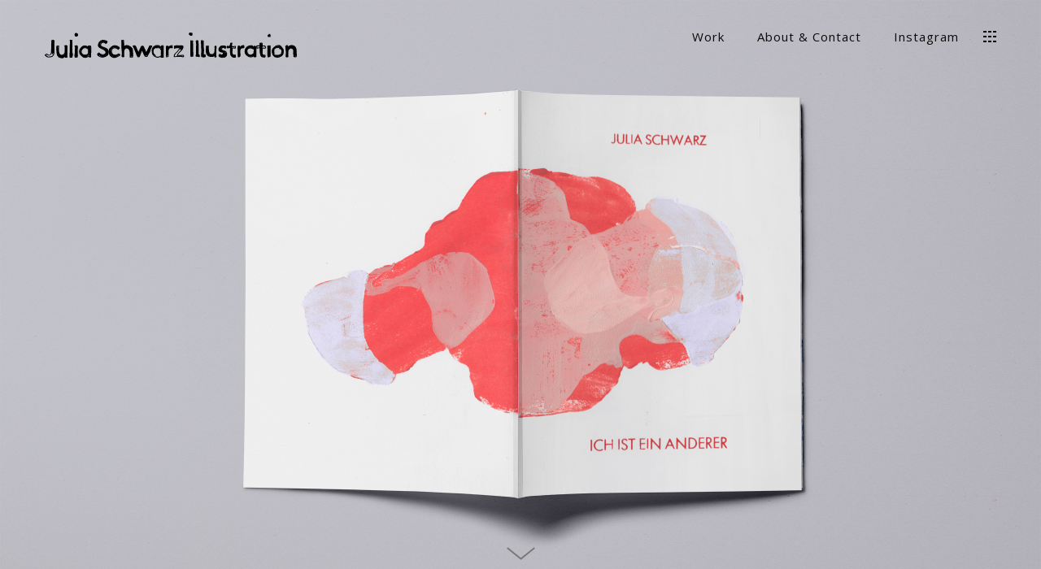

--- FILE ---
content_type: text/html; charset=UTF-8
request_url: https://julia-schwarz.net/work/je-est-un-autre/
body_size: 78213
content:
<!DOCTYPE html>
<html lang="de" data-version="3.0.14">
	<head>
		<meta charset="UTF-8" />
		<meta name="viewport" content="width=device-width, initial-scale=1.0, maximum-scale=1.0" />
		<meta name="description" content="Hello! I am a berlin based illustrator, multidisciplinary designer and artist and this is my portfolio.">
		<title>Julia Schwarz Illustration &rsaquo; Je est un autre</title>
		<link rel="pingback" href="https://julia-schwarz.net/xmlrpc.php" />
		<!--[if lt IE 9]><script src="http://html5shim.googlecode.com/svn/trunk/html5.js"></script><![endif]-->
		<link type="text/css" rel="stylesheet" href="https://julia-schwarz.net/wp-content/themes/semplice/css/reset.css">
		<link data-fontset-id="ce-fontset" href="https://fonts.googleapis.com/css?family=Open+Sans:300,300italic,400,400italic,600,600italic,700,700italic" rel="stylesheet" type="text/css"><link data-fontset-id="ce-fontset" href="https://fonts.googleapis.com/css?family=PT+Serif:400,400italic" rel="stylesheet" type="text/css"><style id="ce-fontset" type="text/css">.light,.light_italic{font-family:"Open Sans", Arial, sans-serif;font-weight:300;}.regular,.regular_italic{font-family:"Open Sans", Arial, sans-serif;font-weight:400;}.semibold,.semibold_italic{font-family:"Open Sans", Arial, sans-serif;font-weight:600;}.bold,.bold_italic,strong,b{font-family:"Open Sans", Arial, sans-serif;font-weight:700;}.custom_one,.custom_one_italic{font-family:"PT Serif", Georgia, serif;font-weight:400;}.light_italic, .regular_italic, .semibold_italic, .bold_italic, .custom_one_italic {font-style:italic}.wysiwyg-ce h1, .wysiwyg-ce h2, .wysiwyg-ce h3, .wysiwyg-ce h4, .wysiwyg-ce h5, .wysiwyg-ce h6, #semplice h1, #semplice h2, #semplice h3, #semplice h4, #semplice h5, #semplice h6 { font-weight: 700; }</style>		<link type="text/css" rel="stylesheet" href="https://julia-schwarz.net/wp-content/themes/semplice/style.css">
		<style type="text/css" id="semplice-custom-css">.cover-157 .cover-headline h1 { font-size: 72px !important; line-height: 87px !important; }@media (min-width: 980px) and (max-width: 1199px) {.cover-157 .cover-headline h1 { font-size: 48px !important; line-height: 55.384615384615px !important; }}@media (min-width: 768px) and (max-width: 979px) {.cover-157 .cover-headline h1 { font-size: 42.352941176471px !important; line-height: 51.428571428571px !important; }}@media (max-width: 767px) {.cover-157 .cover-headline h1 { font-size: 27.692307692308px !important; line-height: 32.727272727273px !important; }}@media (max-width: 567px) {.cover-157 .cover-headline h1 { font-size: 21.176470588235px !important; line-height: 24px !important; }}#content { height: 100%; }.cover-157, .cover-157 .cover-image, .cover-157 .video-fadein { background-color: #ffffff !important; }.cover-157 .cover-image { background-image: url(https://julia-schwarz.net/wp-content/uploads/2017/08/Ichisteinanderer_web_coverslider.jpg); }.cover-157 .cover-image { opacity: 1; }.cover-157 .cover-image { background-repeat:  !important; }.cover-157 .cover-image { background-size: cover; }.cover-157 .cover-image { background-position: top center; }.cover-157 .cover-headline h1 { color: #000000 !important; }.cover-157 .cover-headline h1 { text-transform: none !important; }.bar { background: #999999 !important; }.cover-157 .see-more .icon svg { fill: #777777 !important; }.cover-157 .see-more:hover .icon { transform: scale(1.15);-ms-transform: scale(1.15);-webkit-transform: scale(1.15); }#navbar-bg { background: #ffffff !important; }#fullscreen-menu { background: rgb(255, 255, 255); background: rgba(255, 255, 255, 1); }#navbar-bg { opacity: 1; }#navbar { border-bottom: 1px solid transparent !important; }.transparent { opacity: 0 !important; }@media (max-width: 767px) {.transparent { background: #ffffff !important; }}#navbar .controls a .nav-icon { background: #000000 !important; }#navbar .controls a svg { fill: #000000 !important; }#fullscreen-menu .menu-inner nav ul li a, .follow-links ul li a svg, nav.standard ul li a { letter-spacing: 1px !important; }#fullscreen-menu .menu-inner nav ul li a, .follow-links ul li a svg, nav.standard ul li a { text-transform: none !important; }#navbar .controls a.project-panel-button { margin-right: -10px; padding-left: 10px; }nav.standard ul li a { padding: 0px 20px; }#fullscreen-menu .menu-inner nav { padding: 40px 0px; }#fullscreen-menu .menu-inner nav ul li a, .follow-links ul li a svg, nav.standard ul li a { color: #0a0a0a !important; }.follow-links ul li a svg { fill: #0a0a0a !important; }nav.standard ul li a { text-decoration: none !important; }#fullscreen-menu .menu-inner nav ul li a { border-color: #000000 !important; }#fullscreen-menu .menu-inner nav ul li.current-menu-item a, #fullscreen-menu .menu-inner nav ul li.current_page_item a, nav.standard ul li.current-menu-item a, nav.standard ul li.current_page_item a, #fullscreen-menu .menu-inner nav ul li.current-menu-item a:hover, #fullscreen-menu .menu-inner nav ul li.current_page_item a:hover, nav.standard ul li.current-menu-item a:hover, nav.standard ul li.current_page_item a:hover, .is-work nav.standard ul li.portfolio-grid a, .is-work #fullscreen-menu .menu-inner nav ul li.portfolio-grid a { color: #000000 !important; }nav.standard ul li.current-menu-item a, nav.standard ul li.current_page_item a, nav.standard ul li.current-menu-item a:hover, nav.standard ul li.current_page_item a:hover, .is-work nav.standard ul li.portfolio-grid a { text-decoration: none !important; }#fullscreen-menu .menu-inner nav ul li.current-menu-item a, #fullscreen-menu .menu-inner nav ul li.current_page_item a, #fullscreen-menu .menu-inner nav ul li.current-menu-item a:hover, #fullscreen-menu .menu-inner nav ul li.current_page_item a:hover, .is-work #fullscreen-menu .menu-inner nav ul li.portfolio-grid a { border-color: #000000 !important; }#fullscreen-menu .menu-inner nav ul li a:hover, .follow-links ul li a svg, nav.standard ul li a:hover { color: #000000 !important; }.follow-links ul li a:hover svg { fill: #000000 !important; }nav.standard ul li a:hover { text-decoration: none !important; }#fullscreen-menu .menu-inner nav ul li a:hover { border-color: #000000 !important; }nav.standard ul li a:hover { background: #ffffff !important; }nav.standard ul li.current-menu-item a, nav.standard ul li.current-menu-item a:hover, .is-work nav.standard ul li.portfolio-grid a, nav.standard ul li.current_page_item a, nav.standard ul li.current_page_item a:hover { background: #ffffff !important; }nav.standard ul li a { font-size: 15px !important; }#fullscreen-menu .menu-inner nav { margin-top: 70px !important; }#fullscreen-menu .menu-inner nav { top: 70px; transform: translate(0px, 0px); -webkit-transform: translate(0px, 0px); }#fullscreen-menu .menu-inner nav ul li { text-align: center; }#fullscreen-menu .menu-inner .follow-links { background: rgb(255, 255, 255); background: rgba(255, 255, 255, 1); }#fullscreen-menu .menu-inner .follow-links ul li a { padding-top: 5px; padding-bottom: 5px; }#fullscreen-menu .menu-inner .follow-links { border-top: 1px solid transparent !important; }#fullscreen-menu .menu-inner .follow-links ul li a { padding-right: 10px; padding-left: 10px; }#fullscreen-menu .menu-inner .follow-links ul li a svg { fill: #aaaaaa !important; }#fullscreen-menu .menu-inner .follow-links ul li a:hover svg { fill: #000000 !important; }#fullscreen-menu .menu-inner .follow-links ul li a:hover { background: #ffffff !important; }.logo svg { fill: #000000 !important; }.logo svg { width: 59,58pxpx; height: 10,89pxpx; }header { top: -90px; }#navbar, #navbar-bg, .controls a, .controls a span { height: 90px; }#navbar .controls a .nav-icon { margin-top: 45px !important; }.navbar-inner { height: 90px; overflow: hidden; }.controls a svg, div.header-icon { margin-top: 33px; }section#blog, .post-password-form, section#not-found { margin-top: 90px !important; }#fullscreen-menu .menu-inner nav.align-top { margin-top: 90px !important; transform: none; -webkit-transform: none; }#fullscreen-menu .menu-inner nav { margin-top: 90px !important; }#navbar #logo { padding-top: 40px !important; }.menu-style-nobutton ul li a, nav.standard ul li a { line-height: 90px !important; }.title-top { top: 90px; }#project-panel-header, #project-panel-footer, .project-panel { background: #f9f9f9 !important; }.project-panel h3 { color: #000000 !important; }div.close-project-panel svg { stroke: #000000 !important; }.project-panel-thumb h3 { color: #000000 !important; }.project-panel-thumb h3 span { color: #888888 !important; }.share-box { background: #ffffff !important; }.share-icons-wrapper p { color: #000000 !important; }.share-icon a svg { fill: #000000 !important; }.wysiwyg, .wysiwyg p, .wysiwyg pre, .post-heading h2, #post .wysiwyg .meta p span, p.quote, .wysiwyg h1, .wysiwyg h2, .wysiwyg h3, .wysiwyg h4, .wysiwyg h5, .wysiwyg h6, #category-archives h4, h4#comments, .comment-autor, .comment-autor a, .comment-time, .comment-content p, h3#reply-title, .comments-pagination, .meta p a, section#comment h3#comments, .no-results, blockquote p, .quote-container p, .result-header h3 { color: #333333!important ;}.archives-close svg { fill: #333333!important ;}abbr, acronym { border-color: #333333 !important;}#post .wysiwyg  a, .wysiwyg-ce a, #post .wysiwyg p a, p.quote a, .next p a, .previous p a, a.page-numbers, #category-archives nav ul li a, .cover-headline a { color: #2b1cff!important ;}#post .wysiwyg { border-color: #2b1cff!important ;}#post .semplice-share .button a { color: white !important; }#post .wysiwyg a:hover, .wysiwyg-ce a:hover, #post .wysiwyg p a:hover, .post-heading p a:hover, #post .wysiwyg .meta p a:hover, p.quote a:hover, #post .wysiwyg a.more-link:hover, .description a.more-link:hover, .next p a:hover, .previous p a:hover, #category-archives nav ul li a:hover, a.comment-edit-link:hover, a.comment-reply-link:hover, a.page-numbers:hover, section#category-archives nav ul li a:hover,  .cover-headline a:hover { color: #2b1cff!important ;}#post .semplice-share .button a:hover { color: white !important; }.post-heading h2 a, .result-header h3, #category-archives h2 { color: #000000!important ;}.post-heading p, .post-heading p a, #post .wysiwyg .meta p a { color: #5649ff!important ;}#comment { background-color: #f9f9f9 !important;}form#commentform textarea, form#commentform input { background-color: #f9f9f9 !important;}form#commentform #submit, form#commentform input, form#commentform textarea { color: #000000 !important; }form#commentform textarea::-webkit-input-placeholder { color: #000000 !important; opacity: .5 !important;}form#commentform textarea::-moz-placeholder { color: #000000 !important; opacity: .5 !important;}form#commentform textarea:-ms-input-placeholder { color: #000000 !important; opacity: .5 !important;}form#commentform textareainput:-moz-placeholder { color: #000000 !important; opacity: .5 !important;}form#commentform input::-webkit-input-placeholder { color: #000000 !important; opacity: .5 !important;}form#commentform input::-moz-placeholder { color: #000000 !important; opacity: .5 !important;}form#commentform input:-ms-input-placeholder { color: #000000 !important; opacity: .5 !important;}form#commentform inputinput:-moz-placeholder { color: #000000 !important; opacity: .5 !important;}form#commentform textarea, form#commentform input { border-color: #e0e0e0 !important;}#post .wysiwyg a.more-link, .description a.more-link { color: #acacac !important; }#post .wysiwyg a.more-link, .description a.more-link { border-color: #e6e6e6!important ;}.edit-reply a { color: #aaaaaa!important ;}.edit-reply a { border-color: #e6e6e6!important ;}.post-divider { background: #a49eff!important ;}.post-password-form input, .result-header, #category-archives h4, .comment-content, pre, tt, code, kbd, blockquote, .wysiwyg table, .description table, .wysiwyg-ce table , .wysiwyg table th, .wysiwyg table td, .description table th, .description table td, .wysiwyg-ce table th, .wysiwyg-ce table td { border-color: #a49eff!important ;}.search-field { background: #ffffff!important ;}.search-field { border-color: #e6e6e6!important ;}.search-field { color: #000000!important ;}.close-search svg { fill: #000000 !important;}.search-form input::-webkit-input-placeholder { color: #000000 !important; opacity: 1;}.search-form input::-moz-placeholder { color: #000000 !important; opacity: 1;}.search-form input:-ms-input-placeholder { color: #000000 !important; opacity: 1;}body {background-color: #ffffff !important;}.to-the-top a svg { fill: #b2b2b2 !important; }.no-gutter-grid-sizer { width: 8.3333% !important; }.no-gutter-gutter-sizer { width: 0px; }.remove-gutter-yes { margin: 0px !important; }.masonry-span0{ width: 0% !important; float: left; }.masonry-span1{ width: 8.3333% !important; float: left; }.masonry-span2{ width: 16.6667% !important; float: left; }.masonry-span3{ width: 25% !important; float: left; }.masonry-span4{ width: 33.3333% !important; float: left; }.masonry-span5{ width: 41.6667% !important; float: left; }.masonry-span6{ width: 50% !important; float: left; }.masonry-span7{ width: 58.3333% !important; float: left; }.masonry-span8{ width: 66.6667% !important; float: left; }.masonry-span9{ width: 75% !important; float: left; }.masonry-span10{ width: 83.3333% !important; float: left; }.masonry-span11{ width: 91.6667% !important; float: left; }.masonry-span12{ width: 100% !important; float: left; }@media (max-width: 767px) {.masonry-span1, .masonry-span2, .masonry-span3, .masonry-span4, .masonry-span5, .masonry-span6, .masonry-span7, .masonry-span8, .masonry-span9, .masonry-span10, .masonry-span11, .masonry-span12 { width: 100% !important; }}.lightbox-overlay { background-color: rgba(255,255,255,0.98); -webkit-animation: fadein 0.35s; -moz-animation: fadein 0.35s; -ms-animation: fadein 0.35s; -o-animation: fadein 0.35s; animation: fadein 0.35s; }@keyframes fadein { from { background-color: rgba(255,255,255,0); } to { background-color: rgba(255,255,255,0.98); } }@-moz-keyframes fadein { from { background-color: rgba(255,255,255,0); } to { background-color: rgba(255,255,255,0.98); } }@-webkit-keyframes fadein { from { background-color: rgba(255,255,255,0); } to { background-color: rgba(255,255,255,0.98); } }@-ms-keyframes fadein { from { background-color: rgba(255,255,255,0); } to { background-color: rgba(255,255,255,0.98); } }@-o-keyframes fadein { from { background-color: rgba(255,255,255,0); } to { background-color: rgba(255,255,255,0.98); } }.lightbox-arrows .imagelightbox-arrow svg { fill: #777777; }</style>
					<link rel="shortcut icon" href="https://julia-schwarz.net/wp-content/uploads/2017/09/Favicon-2.png">
						<meta name='robots' content='max-image-preview:large' />
<script type="text/javascript">
window._wpemojiSettings = {"baseUrl":"https:\/\/s.w.org\/images\/core\/emoji\/14.0.0\/72x72\/","ext":".png","svgUrl":"https:\/\/s.w.org\/images\/core\/emoji\/14.0.0\/svg\/","svgExt":".svg","source":{"concatemoji":"https:\/\/julia-schwarz.net\/wp-includes\/js\/wp-emoji-release.min.js?ver=6.1.9"}};
/*! This file is auto-generated */
!function(e,a,t){var n,r,o,i=a.createElement("canvas"),p=i.getContext&&i.getContext("2d");function s(e,t){var a=String.fromCharCode,e=(p.clearRect(0,0,i.width,i.height),p.fillText(a.apply(this,e),0,0),i.toDataURL());return p.clearRect(0,0,i.width,i.height),p.fillText(a.apply(this,t),0,0),e===i.toDataURL()}function c(e){var t=a.createElement("script");t.src=e,t.defer=t.type="text/javascript",a.getElementsByTagName("head")[0].appendChild(t)}for(o=Array("flag","emoji"),t.supports={everything:!0,everythingExceptFlag:!0},r=0;r<o.length;r++)t.supports[o[r]]=function(e){if(p&&p.fillText)switch(p.textBaseline="top",p.font="600 32px Arial",e){case"flag":return s([127987,65039,8205,9895,65039],[127987,65039,8203,9895,65039])?!1:!s([55356,56826,55356,56819],[55356,56826,8203,55356,56819])&&!s([55356,57332,56128,56423,56128,56418,56128,56421,56128,56430,56128,56423,56128,56447],[55356,57332,8203,56128,56423,8203,56128,56418,8203,56128,56421,8203,56128,56430,8203,56128,56423,8203,56128,56447]);case"emoji":return!s([129777,127995,8205,129778,127999],[129777,127995,8203,129778,127999])}return!1}(o[r]),t.supports.everything=t.supports.everything&&t.supports[o[r]],"flag"!==o[r]&&(t.supports.everythingExceptFlag=t.supports.everythingExceptFlag&&t.supports[o[r]]);t.supports.everythingExceptFlag=t.supports.everythingExceptFlag&&!t.supports.flag,t.DOMReady=!1,t.readyCallback=function(){t.DOMReady=!0},t.supports.everything||(n=function(){t.readyCallback()},a.addEventListener?(a.addEventListener("DOMContentLoaded",n,!1),e.addEventListener("load",n,!1)):(e.attachEvent("onload",n),a.attachEvent("onreadystatechange",function(){"complete"===a.readyState&&t.readyCallback()})),(e=t.source||{}).concatemoji?c(e.concatemoji):e.wpemoji&&e.twemoji&&(c(e.twemoji),c(e.wpemoji)))}(window,document,window._wpemojiSettings);
</script>
<style type="text/css">
img.wp-smiley,
img.emoji {
	display: inline !important;
	border: none !important;
	box-shadow: none !important;
	height: 1em !important;
	width: 1em !important;
	margin: 0 0.07em !important;
	vertical-align: -0.1em !important;
	background: none !important;
	padding: 0 !important;
}
</style>
	<link rel='stylesheet' id='wp-block-library-css' href='https://julia-schwarz.net/wp-includes/css/dist/block-library/style.min.css?ver=6.1.9' type='text/css' media='all' />
<link rel='stylesheet' id='classic-theme-styles-css' href='https://julia-schwarz.net/wp-includes/css/classic-themes.min.css?ver=1' type='text/css' media='all' />
<style id='global-styles-inline-css' type='text/css'>
body{--wp--preset--color--black: #000000;--wp--preset--color--cyan-bluish-gray: #abb8c3;--wp--preset--color--white: #ffffff;--wp--preset--color--pale-pink: #f78da7;--wp--preset--color--vivid-red: #cf2e2e;--wp--preset--color--luminous-vivid-orange: #ff6900;--wp--preset--color--luminous-vivid-amber: #fcb900;--wp--preset--color--light-green-cyan: #7bdcb5;--wp--preset--color--vivid-green-cyan: #00d084;--wp--preset--color--pale-cyan-blue: #8ed1fc;--wp--preset--color--vivid-cyan-blue: #0693e3;--wp--preset--color--vivid-purple: #9b51e0;--wp--preset--gradient--vivid-cyan-blue-to-vivid-purple: linear-gradient(135deg,rgba(6,147,227,1) 0%,rgb(155,81,224) 100%);--wp--preset--gradient--light-green-cyan-to-vivid-green-cyan: linear-gradient(135deg,rgb(122,220,180) 0%,rgb(0,208,130) 100%);--wp--preset--gradient--luminous-vivid-amber-to-luminous-vivid-orange: linear-gradient(135deg,rgba(252,185,0,1) 0%,rgba(255,105,0,1) 100%);--wp--preset--gradient--luminous-vivid-orange-to-vivid-red: linear-gradient(135deg,rgba(255,105,0,1) 0%,rgb(207,46,46) 100%);--wp--preset--gradient--very-light-gray-to-cyan-bluish-gray: linear-gradient(135deg,rgb(238,238,238) 0%,rgb(169,184,195) 100%);--wp--preset--gradient--cool-to-warm-spectrum: linear-gradient(135deg,rgb(74,234,220) 0%,rgb(151,120,209) 20%,rgb(207,42,186) 40%,rgb(238,44,130) 60%,rgb(251,105,98) 80%,rgb(254,248,76) 100%);--wp--preset--gradient--blush-light-purple: linear-gradient(135deg,rgb(255,206,236) 0%,rgb(152,150,240) 100%);--wp--preset--gradient--blush-bordeaux: linear-gradient(135deg,rgb(254,205,165) 0%,rgb(254,45,45) 50%,rgb(107,0,62) 100%);--wp--preset--gradient--luminous-dusk: linear-gradient(135deg,rgb(255,203,112) 0%,rgb(199,81,192) 50%,rgb(65,88,208) 100%);--wp--preset--gradient--pale-ocean: linear-gradient(135deg,rgb(255,245,203) 0%,rgb(182,227,212) 50%,rgb(51,167,181) 100%);--wp--preset--gradient--electric-grass: linear-gradient(135deg,rgb(202,248,128) 0%,rgb(113,206,126) 100%);--wp--preset--gradient--midnight: linear-gradient(135deg,rgb(2,3,129) 0%,rgb(40,116,252) 100%);--wp--preset--duotone--dark-grayscale: url('#wp-duotone-dark-grayscale');--wp--preset--duotone--grayscale: url('#wp-duotone-grayscale');--wp--preset--duotone--purple-yellow: url('#wp-duotone-purple-yellow');--wp--preset--duotone--blue-red: url('#wp-duotone-blue-red');--wp--preset--duotone--midnight: url('#wp-duotone-midnight');--wp--preset--duotone--magenta-yellow: url('#wp-duotone-magenta-yellow');--wp--preset--duotone--purple-green: url('#wp-duotone-purple-green');--wp--preset--duotone--blue-orange: url('#wp-duotone-blue-orange');--wp--preset--font-size--small: 13px;--wp--preset--font-size--medium: 20px;--wp--preset--font-size--large: 36px;--wp--preset--font-size--x-large: 42px;--wp--preset--spacing--20: 0.44rem;--wp--preset--spacing--30: 0.67rem;--wp--preset--spacing--40: 1rem;--wp--preset--spacing--50: 1.5rem;--wp--preset--spacing--60: 2.25rem;--wp--preset--spacing--70: 3.38rem;--wp--preset--spacing--80: 5.06rem;}:where(.is-layout-flex){gap: 0.5em;}body .is-layout-flow > .alignleft{float: left;margin-inline-start: 0;margin-inline-end: 2em;}body .is-layout-flow > .alignright{float: right;margin-inline-start: 2em;margin-inline-end: 0;}body .is-layout-flow > .aligncenter{margin-left: auto !important;margin-right: auto !important;}body .is-layout-constrained > .alignleft{float: left;margin-inline-start: 0;margin-inline-end: 2em;}body .is-layout-constrained > .alignright{float: right;margin-inline-start: 2em;margin-inline-end: 0;}body .is-layout-constrained > .aligncenter{margin-left: auto !important;margin-right: auto !important;}body .is-layout-constrained > :where(:not(.alignleft):not(.alignright):not(.alignfull)){max-width: var(--wp--style--global--content-size);margin-left: auto !important;margin-right: auto !important;}body .is-layout-constrained > .alignwide{max-width: var(--wp--style--global--wide-size);}body .is-layout-flex{display: flex;}body .is-layout-flex{flex-wrap: wrap;align-items: center;}body .is-layout-flex > *{margin: 0;}:where(.wp-block-columns.is-layout-flex){gap: 2em;}.has-black-color{color: var(--wp--preset--color--black) !important;}.has-cyan-bluish-gray-color{color: var(--wp--preset--color--cyan-bluish-gray) !important;}.has-white-color{color: var(--wp--preset--color--white) !important;}.has-pale-pink-color{color: var(--wp--preset--color--pale-pink) !important;}.has-vivid-red-color{color: var(--wp--preset--color--vivid-red) !important;}.has-luminous-vivid-orange-color{color: var(--wp--preset--color--luminous-vivid-orange) !important;}.has-luminous-vivid-amber-color{color: var(--wp--preset--color--luminous-vivid-amber) !important;}.has-light-green-cyan-color{color: var(--wp--preset--color--light-green-cyan) !important;}.has-vivid-green-cyan-color{color: var(--wp--preset--color--vivid-green-cyan) !important;}.has-pale-cyan-blue-color{color: var(--wp--preset--color--pale-cyan-blue) !important;}.has-vivid-cyan-blue-color{color: var(--wp--preset--color--vivid-cyan-blue) !important;}.has-vivid-purple-color{color: var(--wp--preset--color--vivid-purple) !important;}.has-black-background-color{background-color: var(--wp--preset--color--black) !important;}.has-cyan-bluish-gray-background-color{background-color: var(--wp--preset--color--cyan-bluish-gray) !important;}.has-white-background-color{background-color: var(--wp--preset--color--white) !important;}.has-pale-pink-background-color{background-color: var(--wp--preset--color--pale-pink) !important;}.has-vivid-red-background-color{background-color: var(--wp--preset--color--vivid-red) !important;}.has-luminous-vivid-orange-background-color{background-color: var(--wp--preset--color--luminous-vivid-orange) !important;}.has-luminous-vivid-amber-background-color{background-color: var(--wp--preset--color--luminous-vivid-amber) !important;}.has-light-green-cyan-background-color{background-color: var(--wp--preset--color--light-green-cyan) !important;}.has-vivid-green-cyan-background-color{background-color: var(--wp--preset--color--vivid-green-cyan) !important;}.has-pale-cyan-blue-background-color{background-color: var(--wp--preset--color--pale-cyan-blue) !important;}.has-vivid-cyan-blue-background-color{background-color: var(--wp--preset--color--vivid-cyan-blue) !important;}.has-vivid-purple-background-color{background-color: var(--wp--preset--color--vivid-purple) !important;}.has-black-border-color{border-color: var(--wp--preset--color--black) !important;}.has-cyan-bluish-gray-border-color{border-color: var(--wp--preset--color--cyan-bluish-gray) !important;}.has-white-border-color{border-color: var(--wp--preset--color--white) !important;}.has-pale-pink-border-color{border-color: var(--wp--preset--color--pale-pink) !important;}.has-vivid-red-border-color{border-color: var(--wp--preset--color--vivid-red) !important;}.has-luminous-vivid-orange-border-color{border-color: var(--wp--preset--color--luminous-vivid-orange) !important;}.has-luminous-vivid-amber-border-color{border-color: var(--wp--preset--color--luminous-vivid-amber) !important;}.has-light-green-cyan-border-color{border-color: var(--wp--preset--color--light-green-cyan) !important;}.has-vivid-green-cyan-border-color{border-color: var(--wp--preset--color--vivid-green-cyan) !important;}.has-pale-cyan-blue-border-color{border-color: var(--wp--preset--color--pale-cyan-blue) !important;}.has-vivid-cyan-blue-border-color{border-color: var(--wp--preset--color--vivid-cyan-blue) !important;}.has-vivid-purple-border-color{border-color: var(--wp--preset--color--vivid-purple) !important;}.has-vivid-cyan-blue-to-vivid-purple-gradient-background{background: var(--wp--preset--gradient--vivid-cyan-blue-to-vivid-purple) !important;}.has-light-green-cyan-to-vivid-green-cyan-gradient-background{background: var(--wp--preset--gradient--light-green-cyan-to-vivid-green-cyan) !important;}.has-luminous-vivid-amber-to-luminous-vivid-orange-gradient-background{background: var(--wp--preset--gradient--luminous-vivid-amber-to-luminous-vivid-orange) !important;}.has-luminous-vivid-orange-to-vivid-red-gradient-background{background: var(--wp--preset--gradient--luminous-vivid-orange-to-vivid-red) !important;}.has-very-light-gray-to-cyan-bluish-gray-gradient-background{background: var(--wp--preset--gradient--very-light-gray-to-cyan-bluish-gray) !important;}.has-cool-to-warm-spectrum-gradient-background{background: var(--wp--preset--gradient--cool-to-warm-spectrum) !important;}.has-blush-light-purple-gradient-background{background: var(--wp--preset--gradient--blush-light-purple) !important;}.has-blush-bordeaux-gradient-background{background: var(--wp--preset--gradient--blush-bordeaux) !important;}.has-luminous-dusk-gradient-background{background: var(--wp--preset--gradient--luminous-dusk) !important;}.has-pale-ocean-gradient-background{background: var(--wp--preset--gradient--pale-ocean) !important;}.has-electric-grass-gradient-background{background: var(--wp--preset--gradient--electric-grass) !important;}.has-midnight-gradient-background{background: var(--wp--preset--gradient--midnight) !important;}.has-small-font-size{font-size: var(--wp--preset--font-size--small) !important;}.has-medium-font-size{font-size: var(--wp--preset--font-size--medium) !important;}.has-large-font-size{font-size: var(--wp--preset--font-size--large) !important;}.has-x-large-font-size{font-size: var(--wp--preset--font-size--x-large) !important;}
.wp-block-navigation a:where(:not(.wp-element-button)){color: inherit;}
:where(.wp-block-columns.is-layout-flex){gap: 2em;}
.wp-block-pullquote{font-size: 1.5em;line-height: 1.6;}
</style>
<link rel='stylesheet' id='mediaelement-css' href='https://julia-schwarz.net/wp-includes/js/mediaelement/mediaelementplayer-legacy.min.css?ver=4.2.17' type='text/css' media='all' />
<link rel='stylesheet' id='wp-mediaelement-css' href='https://julia-schwarz.net/wp-includes/js/mediaelement/wp-mediaelement.min.css?ver=6.1.9' type='text/css' media='all' />
<script type='text/javascript' src='https://julia-schwarz.net/wp-includes/js/jquery/jquery.min.js?ver=3.6.1' id='jquery-core-js'></script>
<script type='text/javascript' src='https://julia-schwarz.net/wp-includes/js/jquery/jquery-migrate.min.js?ver=3.3.2' id='jquery-migrate-js'></script>
<link rel="https://api.w.org/" href="https://julia-schwarz.net/wp-json/" /><link rel="EditURI" type="application/rsd+xml" title="RSD" href="https://julia-schwarz.net/xmlrpc.php?rsd" />
<link rel="wlwmanifest" type="application/wlwmanifest+xml" href="https://julia-schwarz.net/wp-includes/wlwmanifest.xml" />
<meta name="generator" content="WordPress 6.1.9" />
<link rel="canonical" href="https://julia-schwarz.net/work/je-est-un-autre/" />
<link rel='shortlink' href='https://julia-schwarz.net/?p=157' />
<link rel="alternate" type="application/json+oembed" href="https://julia-schwarz.net/wp-json/oembed/1.0/embed?url=https%3A%2F%2Fjulia-schwarz.net%2Fwork%2Fje-est-un-autre%2F" />
<link rel="alternate" type="text/xml+oembed" href="https://julia-schwarz.net/wp-json/oembed/1.0/embed?url=https%3A%2F%2Fjulia-schwarz.net%2Fwork%2Fje-est-un-autre%2F&#038;format=xml" />
		<!-- Facebook -->
		<meta property="og:title" content="Julia Schwarz Illustration &rsaquo; Je est un autre" />
		<meta property="og:url" content="https://julia-schwarz.net/work/je-est-un-autre/" />
		<meta property="og:site_name" content="Julia Schwarz Illustration"/>
							<meta property="og:image" content="https://julia-schwarz.net/wp-content/uploads/2017/07/Schwarm_3_weiß_web.jpg" />
		   
		<!-- bottom admin bar -->
		<style>html{margin-top:0px!important;}#wpadminbar{top:auto!important;bottom:0;}}</style>
	</head>
	<body class="work-template-default single single-work postid-157 is-work mejs-semplice-ui">
				<div id="project-panel-header">
			
<!-- Project Panel -->
<section id="project-panel" class="fade">
	<div class="project-panel">
		<div class="container">
			<div class="row">
				<div class="project-panel-title span11">
					<h3 class="light fs-28px">More selected projects</h3>
				</div>
								<div class="project-panel-close span1">
            		<div class="close-project-panel light"><svg version="1.1" id="Ebene_1" xmlns="http://www.w3.org/2000/svg" xmlns:xlink="http://www.w3.org/1999/xlink" x="0px" y="0px"
	 width="20px" height="20px" viewBox="0 0 20 20" enable-background="new 0 0 20 20" xml:space="preserve">
<g>
	
		<rect x="-4.164" y="9.532" transform="matrix(0.706 0.7082 -0.7082 0.706 10.0446 -4.1327)" width="28.329" height="1"/>
</g>
<g>
	<rect x="9.5" y="-4.142" transform="matrix(0.7071 0.7071 -0.7071 0.7071 10 -4.1421)" width="1" height="28.284"/>
</g>
</svg>
</div>
				</div>
							</div>
			
			<div class="row">
        		<div class="project-panel-thumbs">
														<div class="project-panel-thumb">
										<a class="project-panel-link" data-project-panel="true" href="https://julia-schwarz.net/work/the-village/" title="The village">
																							<img alt="The village" src="https://julia-schwarz.net/wp-content/uploads/2025/11/Julia-Schwarz-Illustration_Winterlandschaft_projectpannel.png" width="340" height="232" />
																						<h3>The village<br /><span class="regular">personal project</span></h3>
										</a>
									</div>
														<div class="project-panel-thumb">
										<a class="project-panel-link" data-project-panel="true" href="https://julia-schwarz.net/work/hello-wiinter-glow/" title="Hello, winter glow">
																							<img alt="Hello, winter glow" src="https://julia-schwarz.net/wp-content/uploads/2025/11/Julia-Schwarz-Illustration_Angels_projectpannel.png" width="340" height="232" />
																						<h3>Hello, winter glow<br /><span class="regular">personal project</span></h3>
										</a>
									</div>
														<div class="project-panel-thumb">
										<a class="project-panel-link" data-project-panel="true" href="https://julia-schwarz.net/work/happy-holidays/" title="Happy Holidays">
																							<img alt="Happy Holidays" src="https://julia-schwarz.net/wp-content/uploads/2025/11/Julia-Schwarz-Illustration_Snowflake_projectpannel.png" width="340" height="232" />
																						<h3>Happy Holidays<br /><span class="regular">Holiday Card, Animation</span></h3>
										</a>
									</div>
														<div class="project-panel-thumb">
										<a class="project-panel-link" data-project-panel="true" href="https://julia-schwarz.net/work/bookcover-notfallkontakte/" title="Bookcover Notfallkontakte">
																							<img alt="Bookcover Notfallkontakte" src="https://julia-schwarz.net/wp-content/uploads/2025/11/Esther-Becker-Notfallkontakte_projectpannel.png" width="340" height="232" />
																						<h3>Bookcover Notfallkontakte<br /><span class="regular">Coverdesign, Bookcover</span></h3>
										</a>
									</div>
														<div class="project-panel-thumb">
										<a class="project-panel-link" data-project-panel="true" href="https://julia-schwarz.net/work/winter-is-coming/" title="Winter is coming">
																							<img alt="Winter is coming" src="https://julia-schwarz.net/wp-content/uploads/2025/11/Robben-im-Wasser-projectpannel.png" width="340" height="232" />
																						<h3>Winter is coming<br /><span class="regular">Personal Project, Animation</span></h3>
										</a>
									</div>
														<div class="project-panel-thumb">
										<a class="project-panel-link" data-project-panel="true" href="https://julia-schwarz.net/work/zeitmagazin-wochenmarkt/" title="ZEITmagazin Wochenmarkt">
																							<img alt="ZEITmagazin Wochenmarkt" src="https://julia-schwarz.net/wp-content/uploads/2025/08/Julia-Schwarz-Illustration_DieZeit_Proxy-Weine_projectpannel.jpg" width="1348" height="920" />
																						<h3>ZEITmagazin Wochenmarkt<br /><span class="regular">Editorial Illustration</span></h3>
										</a>
									</div>
														<div class="project-panel-thumb">
										<a class="project-panel-link" data-project-panel="true" href="https://julia-schwarz.net/work/die-zeit-wochenmarkt/" title="ZEITMagazin Wochenmarkt">
																							<img alt="ZEITMagazin Wochenmarkt" src="https://julia-schwarz.net/wp-content/uploads/2025/08/Julia-Schwarz-Illustration_DieZeit_Wocheneinkauf_project-pannel.jpg" width="340" height="232" />
																						<h3>ZEITMagazin Wochenmarkt<br /><span class="regular">Editorial Illustration, Food Illustration</span></h3>
										</a>
									</div>
														<div class="project-panel-thumb">
										<a class="project-panel-link" data-project-panel="true" href="https://julia-schwarz.net/work/dove/" title="Dove">
																							<img alt="Dove" src="https://julia-schwarz.net/wp-content/uploads/2025/08/Julia-Schwarz-Dove-projectpannel.gif" width="340" height="232" />
																						<h3>Dove<br /><span class="regular">Animation</span></h3>
										</a>
									</div>
														<div class="project-panel-thumb">
										<a class="project-panel-link" data-project-panel="true" href="https://julia-schwarz.net/work/arte-concert/" title="ARTE CONCERT">
																							<img alt="ARTE CONCERT" src="https://julia-schwarz.net/wp-content/uploads/2024/06/Julia-Schwarz-Illustration_ARTE-Concert_Festival-Tattoo_projectpannel.png" width="340" height="232" />
																						<h3>ARTE CONCERT<br /><span class="regular">Logodesign, Typedesign</span></h3>
										</a>
									</div>
														<div class="project-panel-thumb">
										<a class="project-panel-link" data-project-panel="true" href="https://julia-schwarz.net/work/the-new-york-times-2/" title="The New York Times">
																							<img alt="The New York Times" src="https://julia-schwarz.net/wp-content/uploads/2024/06/Julia-Schwarz-Illustration_NYT-ASMR_projectpannel.png" width="340" height="232" />
																						<h3>The New York Times<br /><span class="regular">Editorial Illustration</span></h3>
										</a>
									</div>
														<div class="project-panel-thumb">
										<a class="project-panel-link" data-project-panel="true" href="https://julia-schwarz.net/work/meat/" title="Die Zeit">
																							<img alt="Die Zeit" src="https://julia-schwarz.net/wp-content/uploads/2024/03/Julia-Schwarz-Illustration_Eating-Meat_projectpannel.png" width="340" height="232" />
																						<h3>Die Zeit<br /><span class="regular">Foodillustration, Editorial Illustration</span></h3>
										</a>
									</div>
														<div class="project-panel-thumb">
										<a class="project-panel-link" data-project-panel="true" href="https://julia-schwarz.net/work/flowers/" title="Flowers">
																							<img alt="Flowers" src="https://julia-schwarz.net/wp-content/uploads/2024/03/Julia-Schwarz-Illustration_Flowers-projectpannel.png" width="340" height="232" />
																						<h3>Flowers<br /><span class="regular">personal project</span></h3>
										</a>
									</div>
														<div class="project-panel-thumb">
										<a class="project-panel-link" data-project-panel="true" href="https://julia-schwarz.net/work/1507/" title="There is always room for a desert">
																							<img alt="There is always room for a desert" src="https://julia-schwarz.net/wp-content/uploads/2023/10/Julia-Schwarz-Illustration_Pudding_projectpannel.jpg" width="340" height="232" />
																						<h3>There is always room for a desert<br /><span class="regular">Animation, Illustration, Foodillustration</span></h3>
										</a>
									</div>
														<div class="project-panel-thumb">
										<a class="project-panel-link" data-project-panel="true" href="https://julia-schwarz.net/work/bayerische-staatsforsten/" title="Bayerische Staatsforsten">
																							<img alt="Bayerische Staatsforsten" src="https://julia-schwarz.net/wp-content/uploads/2023/08/Julia-Schwarz_Bayerische-Staatsforsten_Animals_projectpannel.jpg" width="340" height="232" />
																						<h3>Bayerische Staatsforsten<br /><span class="regular">Editorial Illustration, Animal illustration</span></h3>
										</a>
									</div>
														<div class="project-panel-thumb">
										<a class="project-panel-link" data-project-panel="true" href="https://julia-schwarz.net/work/call-me-guenther/" title="Call Me Günther">
																							<img alt="Call Me Günther" src="https://julia-schwarz.net/wp-content/uploads/2023/06/Call-me-Guenther_projectpannel.png" width="340" height="232" />
																						<h3>Call Me Günther<br /><span class="regular">Podcast Cover and Episode Illustrations</span></h3>
										</a>
									</div>
														<div class="project-panel-thumb">
										<a class="project-panel-link" data-project-panel="true" href="https://julia-schwarz.net/work/journalist-magazine/" title="Journalist Magazine">
																							<img alt="Journalist Magazine" src="https://julia-schwarz.net/wp-content/uploads/2023/06/Julia-Schwarz-Illustration_Journalist-Magazine-projectpannel.png" width="340" height="232" />
																						<h3>Journalist Magazine<br /><span class="regular">Editorial Illustration</span></h3>
										</a>
									</div>
														<div class="project-panel-thumb">
										<a class="project-panel-link" data-project-panel="true" href="https://julia-schwarz.net/work/summertime/" title="Summertime">
																							<img alt="Summertime" src="https://julia-schwarz.net/wp-content/uploads/2023/06/Julia-Schwarz-Illustration-Summertime-projectpannel.png" width="340" height="232" />
																						<h3>Summertime<br /><span class="regular">personal project</span></h3>
										</a>
									</div>
														<div class="project-panel-thumb">
										<a class="project-panel-link" data-project-panel="true" href="https://julia-schwarz.net/work/patterns/" title="Patterns">
																							<img alt="Patterns" src="https://julia-schwarz.net/wp-content/uploads/2023/04/Luxury_projectpannel.jpg" width="340" height="232" />
																						<h3>Patterns<br /><span class="regular">Pattern, Patterndesign, Surfacedesign</span></h3>
										</a>
									</div>
														<div class="project-panel-thumb">
										<a class="project-panel-link" data-project-panel="true" href="https://julia-schwarz.net/work/the-wall-street-journal/" title="The Wall Street Journal">
																							<img alt="The Wall Street Journal" src="https://julia-schwarz.net/wp-content/uploads/2023/03/Julia-Schwarz-Illustration-WSJ-Peptides-projectpannel.png" width="340" height="232" />
																						<h3>The Wall Street Journal<br /><span class="regular">Editorial Illustration</span></h3>
										</a>
									</div>
														<div class="project-panel-thumb">
										<a class="project-panel-link" data-project-panel="true" href="https://julia-schwarz.net/work/jungle/" title="Candy">
																							<img alt="Candy" src="https://julia-schwarz.net/wp-content/uploads/2023/03/Julia-Schwarz-Illustration_Candy_projectpannel.png" width="340" height="232" />
																						<h3>Candy<br /><span class="regular">Pattern</span></h3>
										</a>
									</div>
														<div class="project-panel-thumb">
										<a class="project-panel-link" data-project-panel="true" href="https://julia-schwarz.net/work/ca-giftcards/" title="C&#038;A Giftcards">
																							<img alt="C&#038;A Giftcards" src="https://julia-schwarz.net/wp-content/uploads/2023/03/Julia-Schwarz-Illustration-CA-Giftcards-Baby-projectpannel.png" width="340" height="232" />
																						<h3>C&#038;A Giftcards<br /><span class="regular">Branding</span></h3>
										</a>
									</div>
														<div class="project-panel-thumb">
										<a class="project-panel-link" data-project-panel="true" href="https://julia-schwarz.net/work/sports/" title="Sports">
																							<img alt="Sports" src="https://julia-schwarz.net/wp-content/uploads/2023/03/Julia-Schwarz-Illustration-Sports-Soccer-projectpannel.png" width="340" height="232" />
																						<h3>Sports<br /><span class="regular">Sportsillustration</span></h3>
										</a>
									</div>
														<div class="project-panel-thumb">
										<a class="project-panel-link" data-project-panel="true" href="https://julia-schwarz.net/work/christmas-pattern/" title="Christmas Pattern">
																							<img alt="Christmas Pattern" src="https://julia-schwarz.net/wp-content/uploads/2022/12/Christmas-pattern-projectpannel.jpg" width="340" height="232" />
																						<h3>Christmas Pattern<br /><span class="regular">Christmas Wrapping Paper and Postcard</span></h3>
										</a>
									</div>
														<div class="project-panel-thumb">
										<a class="project-panel-link" data-project-panel="true" href="https://julia-schwarz.net/work/penguin-random-house/" title="Penguin Random House">
																							<img alt="Penguin Random House" src="https://julia-schwarz.net/wp-content/uploads/2022/12/juliaschwarzillustration-Penguin-Random-House-Emojis-projectpannel.png" width="340" height="232" />
																						<h3>Penguin Random House<br /><span class="regular">Emojis</span></h3>
										</a>
									</div>
														<div class="project-panel-thumb">
										<a class="project-panel-link" data-project-panel="true" href="https://julia-schwarz.net/work/ca-christmas-campaign/" title="C&#038;A Christmas Campaign">
																							<img alt="C&#038;A Christmas Campaign" src="https://julia-schwarz.net/wp-content/uploads/2022/12/Julia-Schwarz-Illustration-Scene-landscape-web-projectpannel.jpg" width="340" height="232" />
																						<h3>C&#038;A Christmas Campaign<br /><span class="regular">Instore Decoration, Advertising</span></h3>
										</a>
									</div>
														<div class="project-panel-thumb">
										<a class="project-panel-link" data-project-panel="true" href="https://julia-schwarz.net/work/pattern-2/" title="Pattern">
																							<img alt="Pattern" src="https://julia-schwarz.net/wp-content/uploads/2023/04/Julia-Schwarz-Illustration-Pattern-Objects-projectpannel-1.png" width="340" height="232" />
																						<h3>Pattern<br /><span class="regular">Patterndesign, Surface design </span></h3>
										</a>
									</div>
														<div class="project-panel-thumb">
										<a class="project-panel-link" data-project-panel="true" href="https://julia-schwarz.net/work/1328/" title="Spooky Eyes">
																							<img alt="Spooky Eyes" src="https://julia-schwarz.net/wp-content/uploads/2022/10/Halloween-Eyes-thumbnail-1.gif" width="740" height="540" />
																						<h3>Spooky Eyes<br /><span class="regular">Animation, illustration</span></h3>
										</a>
									</div>
														<div class="project-panel-thumb">
										<a class="project-panel-link" data-project-panel="true" href="https://julia-schwarz.net/work/mit-technology-review-2/" title="MIT Technology Review">
																							<img alt="MIT Technology Review" src="https://julia-schwarz.net/wp-content/uploads/2022/09/Julia-Schwarz-Illustration-MIT-immunology-Covid-projectpannel.jpg" width="340" height="232" />
																						<h3>MIT Technology Review<br /><span class="regular">Editorial Illustration, Health</span></h3>
										</a>
									</div>
														<div class="project-panel-thumb">
										<a class="project-panel-link" data-project-panel="true" href="https://julia-schwarz.net/work/wellesley-magazine/" title="Wellesley Magazine">
																							<img alt="Wellesley Magazine" src="https://julia-schwarz.net/wp-content/uploads/2022/05/Inquiring-Minds-Opener-projectpanel-Kopie.jpg" width="340" height="232" />
																						<h3>Wellesley Magazine<br /><span class="regular">Editorial Illustration</span></h3>
										</a>
									</div>
														<div class="project-panel-thumb">
										<a class="project-panel-link" data-project-panel="true" href="https://julia-schwarz.net/work/harward-ed-magazine/" title="Harward Ed. Magazine">
																							<img alt="Harward Ed. Magazine" src="https://julia-schwarz.net/wp-content/uploads/2022/07/Julia-Schwarz-Illustration-Harward-Ed-Magazine-Joy.jpg" width="1480" height="1080" />
																						<h3>Harward Ed. Magazine<br /><span class="regular">Harvard Ed. Magazine</span></h3>
										</a>
									</div>
														<div class="project-panel-thumb">
										<a class="project-panel-link" data-project-panel="true" href="https://julia-schwarz.net/work/happy-eastern/" title="Happy Eastern">
																							<img alt="Happy Eastern" src="https://julia-schwarz.net/wp-content/uploads/2021/04/JuliaSchwarzIllustration-Falling-Eggs-projectpannel.gif" width="340" height="232" />
																						<h3>Happy Eastern<br /><span class="regular">Animation, Pattern</span></h3>
										</a>
									</div>
														<div class="project-panel-thumb">
										<a class="project-panel-link" data-project-panel="true" href="https://julia-schwarz.net/work/luxury/" title="Luxury">
																							<img alt="Luxury" src="https://julia-schwarz.net/wp-content/uploads/2021/11/Julia-Schwarz-Illustration-Luxury-Diamonds-projectpannel.jpg" width="340" height="232" />
																						<h3>Luxury<br /><span class="regular">Patterndesign, Advertise, Illustration</span></h3>
										</a>
									</div>
														<div class="project-panel-thumb">
										<a class="project-panel-link" data-project-panel="true" href="https://julia-schwarz.net/work/ssir/" title="Stanford Social Innovation Review">
																							<img alt="Stanford Social Innovation Review" src="https://julia-schwarz.net/wp-content/uploads/2021/11/Julia-Schwarz-Illustration-SSIR-Equity-projectpannel.jpg" width="1970" height="1345" />
																						<h3>Stanford Social Innovation Review<br /><span class="regular">Editorial Illustration</span></h3>
										</a>
									</div>
														<div class="project-panel-thumb">
										<a class="project-panel-link" data-project-panel="true" href="https://julia-schwarz.net/work/wall-of-art-papermarbling/" title="Wall Of Art – Papermarbling">
																							<img alt="Wall Of Art – Papermarbling" src="https://julia-schwarz.net/wp-content/themes/semplice/images/no_thumb-thumb_nav.png" />
																						<h3>Wall Of Art – Papermarbling<br /><span class="regular">Fine Art Prints</span></h3>
										</a>
									</div>
														<div class="project-panel-thumb">
										<a class="project-panel-link" data-project-panel="true" href="https://julia-schwarz.net/work/fast-company/" title="Fast Company">
																							<img alt="Fast Company" src="https://julia-schwarz.net/wp-content/uploads/2021/09/Julia-Schwarz-FastCompany-MoneyGame-projectpannel.jpg" width="340" height="232" />
																						<h3>Fast Company<br /><span class="regular">Editorial Illustration</span></h3>
										</a>
									</div>
														<div class="project-panel-thumb">
										<a class="project-panel-link" data-project-panel="true" href="https://julia-schwarz.net/work/deutsche-diabetes-gesellschafft/" title="Deutsche Diabetes Gesellschaft">
																							<img alt="Deutsche Diabetes Gesellschaft" src="https://julia-schwarz.net/wp-content/uploads/2022/07/Julia-Schwarz-Illustration-DDG-_thumbnail.png" width="1480" height="1080" />
																						<h3>Deutsche Diabetes Gesellschaft<br /><span class="regular">Editorial illustration, Health</span></h3>
										</a>
									</div>
														<div class="project-panel-thumb">
										<a class="project-panel-link" data-project-panel="true" href="https://julia-schwarz.net/work/schibbogen/" title="Schwibbogen">
																							<img alt="Schwibbogen" src="https://julia-schwarz.net/wp-content/uploads/2021/11/Julia-Schwarz-Illustration-Schwibbogen-projectpannel.jpg" width="340" height="232" />
																						<h3>Schwibbogen<br /><span class="regular">Editorial illustration</span></h3>
										</a>
									</div>
														<div class="project-panel-thumb">
										<a class="project-panel-link" data-project-panel="true" href="https://julia-schwarz.net/work/wall-of-art-plant-series/" title="Wall Of Art &#8211; Plant Series">
																							<img alt="Wall Of Art &#8211; Plant Series" src="https://julia-schwarz.net/wp-content/uploads/2021/10/wallofart_julia_blommor_projectpannel.jpg" width="340" height="232" />
																						<h3>Wall Of Art &#8211; Plant Series<br /><span class="regular">Fine Art Prints</span></h3>
										</a>
									</div>
														<div class="project-panel-thumb">
										<a class="project-panel-link" data-project-panel="true" href="https://julia-schwarz.net/work/koi/" title="Koi">
																							<img alt="Koi" src="https://julia-schwarz.net/wp-content/uploads/2020/02/Kois_content-projectpannel.jpg" width="340" height="232" />
																						<h3>Koi<br /><span class="regular">Illustration, pattern</span></h3>
										</a>
									</div>
														<div class="project-panel-thumb">
										<a class="project-panel-link" data-project-panel="true" href="https://julia-schwarz.net/work/vogue-japan/" title="Vogue Japan">
																							<img alt="Vogue Japan" src="https://julia-schwarz.net/wp-content/uploads/2020/06/VogueJapan-effectiveAltruism-projectpannel.jpg" width="340" height="232" />
																						<h3>Vogue Japan<br /><span class="regular">Editorial Illustration</span></h3>
										</a>
									</div>
														<div class="project-panel-thumb">
										<a class="project-panel-link" data-project-panel="true" href="https://julia-schwarz.net/work/mit-technology-review/" title="MIT Technology Review">
																							<img alt="MIT Technology Review" src="https://julia-schwarz.net/wp-content/uploads/2021/03/MIT-Technology-Review-projectpannel.jpg" width="340" height="232" />
																						<h3>MIT Technology Review<br /><span class="regular">Editorial Illustration</span></h3>
										</a>
									</div>
														<div class="project-panel-thumb">
										<a class="project-panel-link" data-project-panel="true" href="https://julia-schwarz.net/work/freundin-magazine-health-section/" title="Freundin Magazine – Health Section">
																							<img alt="Freundin Magazine – Health Section" src="https://julia-schwarz.net/wp-content/themes/semplice/images/no_thumb-thumb_nav.png" />
																						<h3>Freundin Magazine – Health Section<br /><span class="regular">Editorial Illustration, Health </span></h3>
										</a>
									</div>
														<div class="project-panel-thumb">
										<a class="project-panel-link" data-project-panel="true" href="https://julia-schwarz.net/work/we-all-scream-for-ice-cream/" title="We all scream for ice cream">
																							<img alt="We all scream for ice cream" src="https://julia-schwarz.net/wp-content/uploads/2020/05/eis-projectpannel.jpg" width="1480" height="1080" />
																						<h3>We all scream for ice cream<br /><span class="regular">Illustration, pattern</span></h3>
										</a>
									</div>
														<div class="project-panel-thumb">
										<a class="project-panel-link" data-project-panel="true" href="https://julia-schwarz.net/work/wall-of-art/" title="Wall Of Art – Snake">
																							<img alt="Wall Of Art – Snake" src="https://julia-schwarz.net/wp-content/themes/semplice/images/no_thumb-thumb_nav.png" />
																						<h3>Wall Of Art – Snake<br /><span class="regular">Fine Art Print</span></h3>
										</a>
									</div>
														<div class="project-panel-thumb">
										<a class="project-panel-link" data-project-panel="true" href="https://julia-schwarz.net/work/cats/" title="Cats">
																							<img alt="Cats" src="https://julia-schwarz.net/wp-content/uploads/2021/04/juliaschwarzillustration-Cats-projectpannel.jpg" width="340" height="232" />
																						<h3>Cats<br /><span class="regular">Editorial Illustration, Character Illustration</span></h3>
										</a>
									</div>
														<div class="project-panel-thumb">
										<a class="project-panel-link" data-project-panel="true" href="https://julia-schwarz.net/work/bored-bodies/" title="Home Edition">
																							<img alt="Home Edition" src="https://julia-schwarz.net/wp-content/uploads/2021/03/Julia-Schwarz-Illustration-bored-bodies-projectpannel.jpg" width="340" height="232" />
																						<h3>Home Edition<br /><span class="regular">Editorial Illustration</span></h3>
										</a>
									</div>
														<div class="project-panel-thumb">
										<a class="project-panel-link" data-project-panel="true" href="https://julia-schwarz.net/work/1133/" title="Stay Hydrated">
																							<img alt="Stay Hydrated" src="https://julia-schwarz.net/wp-content/uploads/2021/08/Drinks-projectpannel.png" width="1480" height="1010" />
																						<h3>Stay Hydrated<br /><span class="regular">Editorial Illustration, Foodillustration</span></h3>
										</a>
									</div>
														<div class="project-panel-thumb">
										<a class="project-panel-link" data-project-panel="true" href="https://julia-schwarz.net/work/vogue-japan-2/" title="Vogue Japan">
																							<img alt="Vogue Japan" src="https://julia-schwarz.net/wp-content/uploads/2021/01/9_Main_VogueJapan-Fashion-goes-Social_projectpannels.jpg" width="340" height="232" />
																						<h3>Vogue Japan<br /><span class="regular">Editorial Illustration</span></h3>
										</a>
									</div>
														<div class="project-panel-thumb">
										<a class="project-panel-link" data-project-panel="true" href="https://julia-schwarz.net/work/coffee/" title="Coffee">
																							<img alt="Coffee" src="https://julia-schwarz.net/wp-content/uploads/2021/01/Free-Work-Latte-Art-projectpannel.jpg" width="340" height="232" />
																						<h3>Coffee<br /><span class="regular">Editorialillustration, Foodillustration</span></h3>
										</a>
									</div>
														<div class="project-panel-thumb">
										<a class="project-panel-link" data-project-panel="true" href="https://julia-schwarz.net/work/brigitte-leben-magazine/" title="Brigitte Leben Magazine">
																							<img alt="Brigitte Leben Magazine" src="https://julia-schwarz.net/wp-content/uploads/2021/01/Brigitte-Leben-Magazine-healthy-food-6-projectpannel.jpg" width="340" height="232" />
																						<h3>Brigitte Leben Magazine<br /><span class="regular">editorial Illustration, Healthcare</span></h3>
										</a>
									</div>
														<div class="project-panel-thumb">
										<a class="project-panel-link" data-project-panel="true" href="https://julia-schwarz.net/work/loqi-bag-for-arte-television/" title="Loqi-Bag for ARTE Television">
																							<img alt="Loqi-Bag for ARTE Television" src="https://julia-schwarz.net/wp-content/uploads/2021/01/Arte-Loqi-bag-projectpannel.jpg" width="340" height="232" />
																						<h3>Loqi-Bag for ARTE Television<br /><span class="regular">Illustration, pattern, Advertising</span></h3>
										</a>
									</div>
														<div class="project-panel-thumb">
										<a class="project-panel-link" data-project-panel="true" href="https://julia-schwarz.net/work/vaccine/" title="Vaccine">
																							<img alt="Vaccine" src="https://julia-schwarz.net/wp-content/uploads/2021/01/Corona-Vaccine-projectpannel.gif" width="340" height="232" />
																						<h3>Vaccine<br /><span class="regular">Animation, Editorial Illustration</span></h3>
										</a>
									</div>
														<div class="project-panel-thumb">
										<a class="project-panel-link" data-project-panel="true" href="https://julia-schwarz.net/work/airbnb-holiday-card/" title="Airbnb Holiday Card">
																							<img alt="Airbnb Holiday Card" src="https://julia-schwarz.net/wp-content/uploads/2021/01/Airbnb-Holiday-Card-projectpannel.jpg" width="340" height="232" />
																						<h3>Airbnb Holiday Card<br /><span class="regular">Illustration, Advertising</span></h3>
										</a>
									</div>
														<div class="project-panel-thumb">
										<a class="project-panel-link" data-project-panel="true" href="https://julia-schwarz.net/work/2021-please-be-kind/" title="2021 please be kind">
																							<img alt="2021 please be kind" src="https://julia-schwarz.net/wp-content/uploads/2021/01/Firework-thumbnail.gif" width="740" height="540" />
																						<h3>2021 please be kind<br /><span class="regular">Illustration, Animation</span></h3>
										</a>
									</div>
														<div class="project-panel-thumb">
										<a class="project-panel-link" data-project-panel="true" href="https://julia-schwarz.net/work/in-proud/" title="adam&#038;everywhereDDB">
																							<img alt="adam&#038;everywhereDDB" src="https://julia-schwarz.net/wp-content/uploads/2021/01/Juliaschwarzillustration-INPROUD-projectpannel.jpg" width="340" height="232" />
																						<h3>adam&#038;everywhereDDB<br /><span class="regular">Advertising, Illustration</span></h3>
										</a>
									</div>
														<div class="project-panel-thumb">
										<a class="project-panel-link" data-project-panel="true" href="https://julia-schwarz.net/work/fir-trees/" title="Fir trees">
																							<img alt="Fir trees" src="https://julia-schwarz.net/wp-content/themes/semplice/images/no_thumb-thumb_nav.png" />
																						<h3>Fir trees<br /><span class="regular">holiday season</span></h3>
										</a>
									</div>
														<div class="project-panel-thumb">
										<a class="project-panel-link" data-project-panel="true" href="https://julia-schwarz.net/work/the-new-york-times/" title="The New York Times">
																							<img alt="The New York Times" src="https://julia-schwarz.net/wp-content/uploads/2019/06/the-new-york-times-smarter-Living-julia-schwarz-illustration-temperaments-berlin-projectpannel.jpg" width="1624" height="1108" />
																						<h3>The New York Times<br /><span class="regular">Editorial Illustration</span></h3>
										</a>
									</div>
														<div class="project-panel-thumb">
										<a class="project-panel-link" data-project-panel="true" href="https://julia-schwarz.net/work/die-zeit-wirtschaft/" title="Die Zeit Wirtschaft">
																							<img alt="Die Zeit Wirtschaft" src="https://julia-schwarz.net/wp-content/uploads/2021/01/Zeit_46_Wirtschaft_projectpannel.jpg" width="340" height="232" />
																						<h3>Die Zeit Wirtschaft<br /><span class="regular">Editorial Illustration</span></h3>
										</a>
									</div>
														<div class="project-panel-thumb">
										<a class="project-panel-link" data-project-panel="true" href="https://julia-schwarz.net/work/happy-halloween/" title="Happy Halloween">
																							<img alt="Happy Halloween" src="https://julia-schwarz.net/wp-content/uploads/2020/10/Halloween-projectpannel.gif" width="170" height="116" />
																						<h3>Happy Halloween<br /><span class="regular">Animation, illustration</span></h3>
										</a>
									</div>
														<div class="project-panel-thumb">
										<a class="project-panel-link" data-project-panel="true" href="https://julia-schwarz.net/work/headache-2/" title="Headache">
																							<img alt="Headache" src="https://julia-schwarz.net/wp-content/uploads/2020/10/Headache-projectpannel.gif" width="170" height="116" />
																						<h3>Headache<br /><span class="regular">Animation, Illustration</span></h3>
										</a>
									</div>
														<div class="project-panel-thumb">
										<a class="project-panel-link" data-project-panel="true" href="https://julia-schwarz.net/work/good-news/" title="Good News">
																							<img alt="Good News" src="https://julia-schwarz.net/wp-content/uploads/2020/09/Aurora-projectpannel.gif" width="340" height="232" />
																						<h3>Good News<br /><span class="regular">Editorial Illustration, Animation</span></h3>
										</a>
									</div>
														<div class="project-panel-thumb">
										<a class="project-panel-link" data-project-panel="true" href="https://julia-schwarz.net/work/silk-scarf/" title="Silk scarf">
																							<img alt="Silk scarf" src="https://julia-schwarz.net/wp-content/uploads/2020/06/Tuch-Planeten-PROJECTPANNEL.jpg" width="340" height="232" />
																						<h3>Silk scarf<br /><span class="regular">patterndesign, fashion</span></h3>
										</a>
									</div>
														<div class="project-panel-thumb">
										<a class="project-panel-link" data-project-panel="true" href="https://julia-schwarz.net/work/snake/" title="Snake">
																							<img alt="Snake" src="https://julia-schwarz.net/wp-content/uploads/2020/06/JuliaSchwarz-Snake.gif" width="1500" height="930" />
																						<h3>Snake<br /><span class="regular">characterdesign </span></h3>
										</a>
									</div>
														<div class="project-panel-thumb">
										<a class="project-panel-link" data-project-panel="true" href="https://julia-schwarz.net/work/wired/" title="Wired">
																							<img alt="Wired" src="https://julia-schwarz.net/wp-content/uploads/2020/05/TheWired-Codefree-coverslider-projectpannel.jpg" width="340" height="232" />
																						<h3>Wired<br /><span class="regular">Editorial Illustration</span></h3>
										</a>
									</div>
														<div class="project-panel-thumb">
										<a class="project-panel-link" data-project-panel="true" href="https://julia-schwarz.net/work/die-zeit-2/" title="Die Zeit">
																							<img alt="Die Zeit" src="https://julia-schwarz.net/wp-content/uploads/2020/04/DieZeit-GenderGap-projectpannel.jpg" width="360" height="247" />
																						<h3>Die Zeit<br /><span class="regular">Editorial Illustration </span></h3>
										</a>
									</div>
														<div class="project-panel-thumb">
										<a class="project-panel-link" data-project-panel="true" href="https://julia-schwarz.net/work/747/" title="Soap Bubble">
																							<img alt="Soap Bubble" src="https://julia-schwarz.net/wp-content/uploads/2020/02/juliaschwarzillustration-Seifenblase-projectpannel.jpg" width="340" height="232" />
																						<h3>Soap Bubble<br /><span class="regular">Posterillustration</span></h3>
										</a>
									</div>
														<div class="project-panel-thumb">
										<a class="project-panel-link" data-project-panel="true" href="https://julia-schwarz.net/work/fight-against-covid-19/" title="Fight against Covid-19">
																							<img alt="Fight against Covid-19" src="https://julia-schwarz.net/wp-content/uploads/2020/04/Julia-schwarz-illustration-Corona_thumbnail-Kopie-1.jpg" width="1480" height="1080" />
																						<h3>Fight against Covid-19<br /><span class="regular">Editorial Illustration</span></h3>
										</a>
									</div>
														<div class="project-panel-thumb">
										<a class="project-panel-link" data-project-panel="true" href="https://julia-schwarz.net/work/headache/" title="Headache">
																							<img alt="Headache" src="https://julia-schwarz.net/wp-content/uploads/2020/04/Freundin-Kopfschmerzen-Titel-web-projectpannel.jpg" width="340" height="232" />
																						<h3>Headache<br /><span class="regular">Editorial Illustration</span></h3>
										</a>
									</div>
														<div class="project-panel-thumb">
										<a class="project-panel-link" data-project-panel="true" href="https://julia-schwarz.net/work/eternity/" title="Eternity">
																							<img alt="Eternity" src="https://julia-schwarz.net/wp-content/uploads/2020/03/Eternity_projectpannel.jpg" width="340" height="232" />
																						<h3>Eternity<br /><span class="regular">illustration, free work</span></h3>
										</a>
									</div>
														<div class="project-panel-thumb">
										<a class="project-panel-link" data-project-panel="true" href="https://julia-schwarz.net/work/springtime/" title="Springtime">
																							<img alt="Springtime" src="https://julia-schwarz.net/wp-content/uploads/2021/05/Julia-Schwarz-Illustration-Springtime-projectpannel.gif" width="340" height="232" />
																						<h3>Springtime<br /><span class="regular">Patterndesign, Advertise, Illustration</span></h3>
										</a>
									</div>
														<div class="project-panel-thumb">
										<a class="project-panel-link" data-project-panel="true" href="https://julia-schwarz.net/work/klarna/" title="Klarna">
																							<img alt="Klarna" src="https://julia-schwarz.net/wp-content/uploads/2020/05/Klarna-Smooth-projectpannel.jpg" width="340" height="232" />
																						<h3>Klarna<br /><span class="regular">Branding</span></h3>
										</a>
									</div>
														<div class="project-panel-thumb">
										<a class="project-panel-link" data-project-panel="true" href="https://julia-schwarz.net/work/mjr-magazine/" title="MJR Magazine">
																							<img alt="MJR Magazine" src="https://julia-schwarz.net/wp-content/uploads/2020/01/JuliaSchwarz-mediteraneBlumen-projectpannel.jpg" width="340" height="232" />
																						<h3>MJR Magazine<br /><span class="regular">Art</span></h3>
										</a>
									</div>
														<div class="project-panel-thumb">
										<a class="project-panel-link" data-project-panel="true" href="https://julia-schwarz.net/work/calender-2020/" title="Happy New Year">
																							<img alt="Happy New Year" src="https://julia-schwarz.net/wp-content/uploads/2020/01/Julia-Schwarz-Illustration-calender_2020_projectpannel.jpg" width="340" height="232" />
																						<h3>Happy New Year<br /><span class="regular">calender</span></h3>
										</a>
									</div>
														<div class="project-panel-thumb">
										<a class="project-panel-link" data-project-panel="true" href="https://julia-schwarz.net/work/wirtschaftswoche/" title="Wirtschaftswoche">
																							<img alt="Wirtschaftswoche" src="https://julia-schwarz.net/wp-content/uploads/2019/11/WW_Meeting_Aufmacher_web.thumbnail.jpg" width="1480" height="1080" />
																						<h3>Wirtschaftswoche<br /><span class="regular">Editorial Illustration, Character Illustration</span></h3>
										</a>
									</div>
														<div class="project-panel-thumb">
										<a class="project-panel-link" data-project-panel="true" href="https://julia-schwarz.net/work/bmwi/" title="BMWI">
																							<img alt="BMWI" src="https://julia-schwarz.net/wp-content/uploads/2020/04/Bundesministerium-Pflege-Oma-projectpannel.jpg" width="340" height="232" />
																						<h3>BMWI<br /><span class="regular">Editorial Illustration, Character Illustration</span></h3>
										</a>
									</div>
														<div class="project-panel-thumb">
										<a class="project-panel-link" data-project-panel="true" href="https://julia-schwarz.net/work/die-zeit-newspaper/" title="Die Zeit Newspaper">
																							<img alt="Die Zeit Newspaper" src="https://julia-schwarz.net/wp-content/uploads/2019/11/DieZeit-ReichegegenRechts-final-projectpannel-1.jpg" width="340" height="232" />
																						<h3>Die Zeit Newspaper<br /><span class="regular">Editorial Illustration</span></h3>
										</a>
									</div>
														<div class="project-panel-thumb">
										<a class="project-panel-link" data-project-panel="true" href="https://julia-schwarz.net/work/to-pose/" title="To Pose">
																							<img alt="To Pose" src="https://julia-schwarz.net/wp-content/uploads/2019/10/Posen_Auto_projectpannel.jpg" width="960" height="656" />
																						<h3>To Pose<br /><span class="regular">Editorial Illustration, Character Illustration</span></h3>
										</a>
									</div>
														<div class="project-panel-thumb">
										<a class="project-panel-link" data-project-panel="true" href="https://julia-schwarz.net/work/die-zeit/" title="Die Zeit Newspaper">
																							<img alt="Die Zeit Newspaper" src="https://julia-schwarz.net/wp-content/uploads/2019/11/Die-Zeit-Mittelstand-julia-schwarz-illustration-projectpannel.jpg" width="340" height="232" />
																						<h3>Die Zeit Newspaper<br /><span class="regular">Editorial Illustration</span></h3>
										</a>
									</div>
														<div class="project-panel-thumb">
										<a class="project-panel-link" data-project-panel="true" href="https://julia-schwarz.net/work/693/" title="Brand Eins Magazine">
																							<img alt="Brand Eins Magazine" src="https://julia-schwarz.net/wp-content/uploads/2019/11/julia-schwarz-illustration-brand-eins-digital-tools-computer-projectpannel.jpg" width="340" height="232" />
																						<h3>Brand Eins Magazine<br /><span class="regular">What is next in the IT world.</span></h3>
										</a>
									</div>
														<div class="project-panel-thumb">
										<a class="project-panel-link" data-project-panel="true" href="https://julia-schwarz.net/work/brand-eins-magazine/" title="Brand Eins Magazine">
																							<img alt="Brand Eins Magazine" src="https://julia-schwarz.net/wp-content/uploads/2019/11/Julia-schwarz-illustration-brand-eins-data-security_projectpannel.jpg" width="340" height="232" />
																						<h3>Brand Eins Magazine<br /><span class="regular">Editorial Illustration, Character Illustration</span></h3>
										</a>
									</div>
														<div class="project-panel-thumb">
										<a class="project-panel-link" data-project-panel="true" href="https://julia-schwarz.net/work/anfachen-award/" title="Anfachen Award">
																							<img alt="Anfachen Award" src="https://julia-schwarz.net/wp-content/uploads/2019/08/projectpannel.jpg" width="340" height="232" />
																						<h3>Anfachen Award<br /><span class="regular">Posterillustration</span></h3>
										</a>
									</div>
														<div class="project-panel-thumb">
										<a class="project-panel-link" data-project-panel="true" href="https://julia-schwarz.net/work/food/" title="Food">
																							<img alt="Food" src="https://julia-schwarz.net/wp-content/uploads/2019/08/Futter_projectpannel.jpg" width="340" height="232" />
																						<h3>Food<br /><span class="regular">foodillustration </span></h3>
										</a>
									</div>
														<div class="project-panel-thumb">
										<a class="project-panel-link" data-project-panel="true" href="https://julia-schwarz.net/work/die-zeit-newspaper-2/" title="Die Zeit Newspaper">
																							<img alt="Die Zeit Newspaper" src="https://julia-schwarz.net/wp-content/uploads/2020/01/Julia-Schwarz-Illustration-Zeit-No.49-Wirtschaft_Flieger-projectpannel.jpg" width="318" height="232" />
																						<h3>Die Zeit Newspaper<br /><span class="regular">Editorial Illustration</span></h3>
										</a>
									</div>
														<div class="project-panel-thumb">
										<a class="project-panel-link" data-project-panel="true" href="https://julia-schwarz.net/work/ada-mag-fellowship/" title="Ada Mag Fellowship">
																							<img alt="Ada Mag Fellowship" src="https://julia-schwarz.net/wp-content/uploads/2020/03/Julia-schwarz-fellowship-projectpannel.jpg" width="340" height="232" />
																						<h3>Ada Mag Fellowship<br /><span class="regular">Editorial Illustration</span></h3>
										</a>
									</div>
														<div class="project-panel-thumb">
										<a class="project-panel-link" data-project-panel="true" href="https://julia-schwarz.net/work/deichmann-beiconic/" title="Deichmann #beiconic">
																							<img alt="Deichmann #beiconic" src="https://julia-schwarz.net/wp-content/uploads/2019/06/deichmann-be-iconic-pattern-julia-schwarz-illustration-projectpannel-1.jpg" width="1624" height="1108" />
																						<h3>Deichmann #beiconic<br /><span class="regular">pattern, advertise</span></h3>
										</a>
									</div>
														<div class="project-panel-thumb">
										<a class="project-panel-link" data-project-panel="true" href="https://julia-schwarz.net/work/in-the-forest/" title="In the Forest">
																							<img alt="In the Forest" src="https://julia-schwarz.net/wp-content/uploads/2019/10/Julia-Schwarz-Illustration_forest-04.jpg" width="710" height="484" />
																						<h3>In the Forest<br /><span class="regular">Editorial Illustration, pattern </span></h3>
										</a>
									</div>
														<div class="project-panel-thumb">
										<a class="project-panel-link" data-project-panel="true" href="https://julia-schwarz.net/work/ada-magazine/" title="Ada Magazine">
																							<img alt="Ada Magazine" src="https://julia-schwarz.net/wp-content/uploads/2019/09/Ada-Magazin-BIP-JuliaSchwarzillustration_thumbnail.jpg" width="1480" height="1080" />
																						<h3>Ada Magazine<br /><span class="regular">editorial illustration</span></h3>
										</a>
									</div>
														<div class="project-panel-thumb">
										<a class="project-panel-link" data-project-panel="true" href="https://julia-schwarz.net/work/missy-magazine/" title="Missy Magazine">
																							<img alt="Missy Magazine" src="https://julia-schwarz.net/wp-content/uploads/2019/04/Missy_the_List_Juliaschwarzillustration_projectpannel.jpg" width="340" height="232" />
																						<h3>Missy Magazine<br /><span class="regular">editorial illustration</span></h3>
										</a>
									</div>
														<div class="project-panel-thumb">
										<a class="project-panel-link" data-project-panel="true" href="https://julia-schwarz.net/work/psychologie-heute-6/" title="Psychologie Heute">
																							<img alt="Psychologie Heute" src="https://julia-schwarz.net/wp-content/uploads/2019/09/Psychologie-Heute-Burnout-juliaschwarzillustration-domino-thumbnail.jpg" width="340" height="232" />
																						<h3>Psychologie Heute<br /><span class="regular">Editorial illustration</span></h3>
										</a>
									</div>
														<div class="project-panel-thumb">
										<a class="project-panel-link" data-project-panel="true" href="https://julia-schwarz.net/work/shopping/" title="Shopping">
																							<img alt="Shopping" src="https://julia-schwarz.net/wp-content/uploads/2018/12/Shopping_Juliaschwarzillustration_projectpannel.jpg" width="340" height="232" />
																						<h3>Shopping<br /><span class="regular">Handlettering</span></h3>
										</a>
									</div>
														<div class="project-panel-thumb">
										<a class="project-panel-link" data-project-panel="true" href="https://julia-schwarz.net/work/psychologie-heute-5/" title="Psychologie Heute">
																							<img alt="Psychologie Heute" src="https://julia-schwarz.net/wp-content/uploads/2019/04/PH_workingtime_Juliaschwarzillustration_projectpannel.jpg" width="340" height="232" />
																						<h3>Psychologie Heute<br /><span class="regular">Editorial Illustration</span></h3>
										</a>
									</div>
														<div class="project-panel-thumb">
										<a class="project-panel-link" data-project-panel="true" href="https://julia-schwarz.net/work/pattern/" title="Pattern">
																							<img alt="Pattern" src="https://julia-schwarz.net/wp-content/uploads/2018/12/JuliaSchwarzIllustration-AnaOtt-pattern-projectpannel.jpg" width="340" height="232" />
																						<h3>Pattern<br /><span class="regular">Pattern</span></h3>
										</a>
									</div>
														<div class="project-panel-thumb">
										<a class="project-panel-link" data-project-panel="true" href="https://julia-schwarz.net/work/swallows/" title="Swallows">
																							<img alt="Swallows" src="https://julia-schwarz.net/wp-content/uploads/2018/10/Schwalben_web_projectpannel.jpg" width="340" height="232" />
																						<h3>Swallows<br /><span class="regular">Free Work</span></h3>
										</a>
									</div>
														<div class="project-panel-thumb">
										<a class="project-panel-link" data-project-panel="true" href="https://julia-schwarz.net/work/581/" title="Gymnastics">
																							<img alt="Gymnastics" src="https://julia-schwarz.net/wp-content/uploads/2019/05/Gymnastik_Juliaschwarzillustration_projectpannel.jpg" width="340" height="232" />
																						<h3>Gymnastics<br /><span class="regular">Gymnastics</span></h3>
										</a>
									</div>
														<div class="project-panel-thumb">
										<a class="project-panel-link" data-project-panel="true" href="https://julia-schwarz.net/work/chronology-signs/" title="Chronology Signs">
																							<img alt="Chronology Signs" src="https://julia-schwarz.net/wp-content/uploads/2017/07/master_animation_web_projectpannel.jpg" width="340" height="232" />
																						<h3>Chronology Signs<br /><span class="regular">Animation, Webdesign</span></h3>
										</a>
									</div>
														<div class="project-panel-thumb">
										<a class="project-panel-link" data-project-panel="true" href="https://julia-schwarz.net/work/psychologie-heute-4/" title="Psychologie Heute">
																							<img alt="Psychologie Heute" src="https://julia-schwarz.net/wp-content/uploads/2018/08/Juliaschwarzillustration-digitalisierung-projectpannel.jpg" width="340" height="232" />
																						<h3>Psychologie Heute<br /><span class="regular">Editorial Illustration</span></h3>
										</a>
									</div>
														<div class="project-panel-thumb">
										<a class="project-panel-link" data-project-panel="true" href="https://julia-schwarz.net/work/greenhouse/" title="Greenhouse">
																							<img alt="Greenhouse" src="https://julia-schwarz.net/wp-content/uploads/2017/11/Juliaschwarzillustration-botanical-garden-projectpannel-1.jpg" width="340" height="232" />
																						<h3>Greenhouse<br /><span class="regular">illustration, patterndesign</span></h3>
										</a>
									</div>
														<div class="project-panel-thumb">
										<a class="project-panel-link" data-project-panel="true" href="https://julia-schwarz.net/work/the-end/" title="The End">
																							<img alt="The End" src="https://julia-schwarz.net/wp-content/uploads/2019/04/The_End_Juliaschwarzillustration_projectpannel.jpg" width="340" height="232" />
																						<h3>The End<br /><span class="regular">Illustration</span></h3>
										</a>
									</div>
														<div class="project-panel-thumb">
										<a class="project-panel-link" data-project-panel="true" href="https://julia-schwarz.net/work/fount-magazine/" title="Fount Magazine">
																							<img alt="Fount Magazine" src="https://julia-schwarz.net/wp-content/uploads/2017/09/Fount_web_projectpannel-1.jpg" width="340" height="232" />
																						<h3>Fount Magazine<br /><span class="regular">Editorial Illustration</span></h3>
										</a>
									</div>
														<div class="project-panel-thumb">
										<a class="project-panel-link" data-project-panel="true" href="https://julia-schwarz.net/work/psychologie-heute-3/" title="Psychologie Heute">
																							<img alt="Psychologie Heute" src="https://julia-schwarz.net/wp-content/uploads/2017/09/Psychologieheute_2_projectpannel.jpg" width="340" height="232" />
																						<h3>Psychologie Heute<br /><span class="regular">Editorial Illustration</span></h3>
										</a>
									</div>
														<div class="project-panel-thumb">
										<a class="project-panel-link" data-project-panel="true" href="https://julia-schwarz.net/work/chronology-signs-book/" title="Chronology Signs">
																							<img alt="Chronology Signs" src="https://julia-schwarz.net/wp-content/uploads/2017/08/Masterarbeitbuch_web_projectpannel_1.jpg" width="332" height="228" />
																						<h3>Chronology Signs<br /><span class="regular">Book Illustration, Writing, Bookbinding</span></h3>
										</a>
									</div>
														<div class="project-panel-thumb">
										<a class="project-panel-link" data-project-panel="true" href="https://julia-schwarz.net/work/psychologie-heute-2/" title="Psychologie Heute">
																							<img alt="Psychologie Heute" src="https://julia-schwarz.net/wp-content/uploads/2017/09/PsychologieHeute_1_projectpannel-1.jpg" width="788" height="538" />
																						<h3>Psychologie Heute<br /><span class="regular">Editorial Illustration</span></h3>
										</a>
									</div>
														<div class="project-panel-thumb">
										<a class="project-panel-link" data-project-panel="true" href="https://julia-schwarz.net/work/but-facts-do-not-exist-at-all/" title="But Facts Do Not Exist at All">
																							<img alt="But Facts Do Not Exist at All" src="https://julia-schwarz.net/wp-content/uploads/2017/07/BA_projectpannel.jpg" width="340" height="232" />
																						<h3>But Facts Do Not Exist at All<br /><span class="regular">Illustration, Nonlinear Narration</span></h3>
										</a>
									</div>
														<div class="project-panel-thumb">
										<a class="project-panel-link" data-project-panel="true" href="https://julia-schwarz.net/work/477/" title="Flowers">
																							<img alt="Flowers" src="https://julia-schwarz.net/wp-content/uploads/2018/10/Strauß_projectpannel.jpg" width="340" height="248" />
																						<h3>Flowers<br /><span class="regular">Editorial Illustration</span></h3>
										</a>
									</div>
														<div class="project-panel-thumb">
										<a class="project-panel-link" data-project-panel="true" href="https://julia-schwarz.net/work/blemishes-libido/" title="Blemishes">
																							<img alt="Blemishes" src="https://julia-schwarz.net/wp-content/uploads/2017/08/Blemishes_Projectpannel.jpg" width="1595" height="1089" />
																						<h3>Blemishes<br /><span class="regular">Artwork, LP, Illustration</span></h3>
										</a>
									</div>
														<div class="project-panel-thumb">
										<a class="project-panel-link" data-project-panel="true" href="https://julia-schwarz.net/work/in-the-swarm-digital-prospects/" title="Digital Prospects">
																							<img alt="Digital Prospects" src="https://julia-schwarz.net/wp-content/uploads/2017/07/Schwarm_pannel_340.jpg" width="340" height="248" />
																						<h3>Digital Prospects<br /><span class="regular">Book Illustration</span></h3>
										</a>
									</div>
														<div class="project-panel-thumb">
										<a class="project-panel-link" data-project-panel="true" href="https://julia-schwarz.net/work/235/" title="Ana Ott record label">
																							<img alt="Ana Ott record label" src="https://julia-schwarz.net/wp-content/uploads/2017/08/AnaOtt_web_projectpannel.jpg" width="340" height="232" />
																						<h3>Ana Ott record label<br /><span class="regular">T-shirt Design</span></h3>
										</a>
									</div>
														<div class="project-panel-thumb">
										<a class="project-panel-link" data-project-panel="true" href="https://julia-schwarz.net/work/alieninvasion-2/" title="Alien-Invasion">
																							<img alt="Alien-Invasion" src="https://julia-schwarz.net/wp-content/uploads/2017/07/Alieninvasion_der_Film_projectpannel.gif" width="340" height="232" />
																						<h3>Alien-Invasion<br /><span class="regular">GIF Animation</span></h3>
										</a>
									</div>
														<div class="project-panel-thumb">
										<a class="project-panel-link" data-project-panel="true" href="https://julia-schwarz.net/work/marktplatz-druckgrafik/" title="Marktplatz Druckgrafik">
																							<img alt="Marktplatz Druckgrafik" src="https://julia-schwarz.net/wp-content/uploads/2017/08/Marktplatzdruckgrafik_projectpannel.jpg" width="1600" height="1092" />
																						<h3>Marktplatz Druckgrafik<br /><span class="regular">Poster Design, Linocut</span></h3>
										</a>
									</div>
														<div class="project-panel-thumb">
										<a class="project-panel-link" data-project-panel="true" href="https://julia-schwarz.net/work/192/" title="Michael Valentine West">
																							<img alt="Michael Valentine West" src="https://julia-schwarz.net/wp-content/uploads/2017/08/mvw_platte_web_projectpannel-1.jpg" width="340" height="232" />
																						<h3>Michael Valentine West<br /><span class="regular">Artwork, LP, Graphic Design</span></h3>
										</a>
									</div>
														<div class="project-panel-thumb">
										<a class="project-panel-link" data-project-panel="true" href="https://julia-schwarz.net/work/je-est-un-autre/" title="Je est un autre">
																							<img alt="Je est un autre" src="https://julia-schwarz.net/wp-content/uploads/2017/08/Ichisteinanderer_web_projectpannel_2.jpg" width="332" height="228" />
																						<h3>Je est un autre<br /><span class="regular">Magazine</span></h3>
										</a>
									</div>
														<div class="project-panel-thumb">
										<a class="project-panel-link" data-project-panel="true" href="https://julia-schwarz.net/work/alieninvasion/" title="Alien-Invasion">
																							<img alt="Alien-Invasion" src="https://julia-schwarz.net/wp-content/uploads/2017/08/alieninvasion_web_projectpannel.jpg" width="340" height="232" />
																						<h3>Alien-Invasion<br /><span class="regular">Booklet, Linotype</span></h3>
										</a>
									</div>
					        		</div>
			</div>
		</div>
	</div>
</section>
		</div>
						<header >
			<div id="navbar-bg" class="transparent" data-transparent-bar="true" data-navbar-opacity="1" data-dropdown-transparent="disabled"><!-- header bar background --></div>
			<div id="navbar">
			<div class="container"><div class="row"><div class="span12 navbar-inner"><div class="logo custom"><a id="logo" data-logo-height="10,89px" class="has-logo" href="https://julia-schwarz.net" title="Julia Schwarz Illustration"><?xml version="1.0" encoding="utf-8"?>
<!-- Generator: Adobe Illustrator 16.0.4, SVG Export Plug-In . SVG Version: 6.00 Build 0)  -->
<!DOCTYPE svg PUBLIC "-//W3C//DTD SVG 1.1//EN" "http://www.w3.org/Graphics/SVG/1.1/DTD/svg11.dtd">
<svg version="1.1" id="Ebene_1" xmlns="http://www.w3.org/2000/svg" xmlns:xlink="http://www.w3.org/1999/xlink" x="0px" y="0px"
	 width="315.029px" height="35.229px" viewBox="0 0 315.029 35.229" enable-background="new 0 0 315.029 35.229"
	 xml:space="preserve">
<g>
	<g>
		<path d="M38.484,1.527c0.068,0,0.137,0,0.206,0c0-0.333,0-0.667,0-1c-1.297,0.006-1.968,0.91-1.932,2.153
			c0.032,1.104,0.919,1.787,1.941,2.035c0.575,0.14,1.092-0.055,1.542-0.404c0.483-0.376,0.514-0.977,0.433-1.533
			c-0.165-1.137-1.298-1.996-2.395-2.046c-0.645-0.03-0.642,0.97,0,1c0.621,0.029,1.138,0.477,1.359,1.045
			c0.239,0.617-0.142,1.103-0.806,0.941c-0.435-0.106-1.016-0.434-1.067-0.915c-0.075-0.714,0.133-1.273,0.925-1.277
			c0.645-0.003,0.645-1,0-1c-0.068,0-0.137,0-0.206,0C37.839,0.527,37.839,1.527,38.484,1.527L38.484,1.527z"/>
	</g>
</g>
<g>
	<g>
		<path d="M38.484,2.964c0.068,0,0.137,0,0.206,0c-0.144-0.251-0.288-0.501-0.432-0.752c-0.354,0.816-0.134,2.195,1.044,1.99
			c1.065-0.186,1.24-1.341,0.981-2.229c-0.25-0.862-1.221-1.66-2.07-0.993c-0.768,0.602-0.724,1.901-0.544,2.753
			c0.211,1,1.134,1.624,2.103,1.137c0.921-0.464,1.266-1.813,1.045-2.74c-0.274-1.153-1.746-1.685-2.75-1.174
			c-1.019,0.519-1.673,1.86-1.139,2.945c0.525,1.066,1.864,1.573,2.839,0.792c0.617-0.495,0.694-1.605,0.546-2.31
			c-0.161-0.773-0.697-1.451-1.554-1.418c-1.319,0.05-1.812,2.037-1.062,2.949c0.968,1.177,2.233-0.82,1.885-1.787
			c-0.109-0.303-0.438-0.469-0.734-0.299c-0.634,0.363-0.672,0.883-0.385,1.505c0.137,0.297,0.574,0.312,0.785,0.101
			c0.068-0.068,0.137-0.137,0.206-0.206c0.457-0.457-0.25-1.164-0.707-0.707c-0.068,0.068-0.137,0.137-0.206,0.206
			c0.262,0.034,0.523,0.067,0.785,0.101c-0.107-0.231-0.177-0.021,0.026-0.137c-0.245-0.1-0.49-0.199-0.734-0.299
			c0.073,0.203-0.016,0.779-0.267,0.822C38.5,3.188,38.396,3.07,38.38,2.889c-0.021-0.23-0.018-0.418,0.085-0.631
			c0.083-0.17,0.227-0.291,0.418-0.298c0.431-0.017,0.475,0.745,0.486,1.018c0.02,0.483-0.116,1.113-0.688,1.115
			c-0.894,0.003-1.073-1.077-0.75-1.691c0.432-0.82,1.708-0.895,1.947,0.11c0.099,0.417-0.229,1.639-0.832,1.544
			c-0.618-0.098-0.514-1.391-0.432-1.807c0.169-0.858,0.626-0.366,0.761,0.214c0.049,0.21,0.068,0.603-0.143,0.737
			c-0.246,0.156-0.16-0.376-0.113-0.483c0.146-0.335-0.018-0.752-0.432-0.752c-0.068,0-0.137,0-0.206,0
			C37.839,1.964,37.839,2.964,38.484,2.964L38.484,2.964z"/>
	</g>
</g>
<g>
	<g>
		<g>
			<path d="M8.008,10.027c0,0.384,0.237,0.691,0.243,1.072c0.019,1.287-0.243,2.582-0.243,3.855c0,2.556-0.265,5.03-0.161,7.604
				c0.062,1.533-0.614,7.234-4.18,4.403c-0.25-0.198-0.635-0.741-1.037-0.778c-0.871-0.079-2.049,0.766-2.562,1.454
				c-0.109,0.146-0.074,0.355,0,0.504c0.446,0.902,1.817,1.887,2.65,2.324c1.449,0.761,2.917,0.196,4.502,0.17
				c2.615-0.044,4.661-2.959,4.661-5.415c0-4.115-0.483-8.446-0.032-12.521c0.093-0.836,0.325-2.356-0.246-3.081
				C10.787,8.579,9.702,9.148,8.58,9.34C8.364,9.376,8.213,9.616,8.213,9.822c0,0.068,0,0.137,0,0.206c0,0.645,1,0.645,1,0
				c-0.024-0.308,0.029-0.246,0.159,0.187c1.001-0.17,1.558,0.348,1.527,1.413c-0.031,1.046-0.176,2.078-0.222,3.123
				c-0.129,2.957,0.206,6.054,0.206,9.034c0,1.842-0.282,3.308-1.498,4.755c-1.088,1.296-3.586,1.192-5.153,1.37
				c-0.214,0.024-2.883-2.009-2.929-1.992c1.008-0.359,0.645-1.073,1.658-0.247c2.996,2.443,5.588-0.56,5.893-3.629
				c0.121-1.214-0.036-2.51-0.08-3.728c-0.056-1.541,0.234-3.008,0.234-4.537c0-1.441,0.205-2.865,0.205-4.312
				c0-0.498-0.205-1.037-0.205-1.437C9.008,9.382,8.008,9.382,8.008,10.027L8.008,10.027z"/>
		</g>
	</g>
	<g>
		<g>
			<path d="M14.667,17.508c0.068,0,0.137,0,0.205,0c-0.167-0.166-0.333-0.333-0.5-0.5c-0.275,2.475-0.069,5.005,0.077,7.494
				c0.13,2.23,0.875,4.266,2.533,5.795c1.017,0.938,3.195,1.803,4.593,1.488c0.939-0.211,1.678-0.424,2.53-0.855
				c0.752-0.382,0.82-1.438,1.576-1.736c-0.211-0.161-0.422-0.321-0.633-0.482c0.047,0.7-0.048,1.353,0,2.053
				c0.016,0.229,0.142,0.413,0.367,0.482c0.723,0.223,1.561,0.064,2.233-0.256c0.15-0.071,0.254-0.269,0.248-0.432
				c-0.102-2.43-0.206-4.834-0.206-7.28c0-1.338,0-2.675,0-4.012c0-0.663-0.224-1.507-0.018-2.125
				c0.109-0.328-0.175-0.611-0.482-0.633c-0.726-0.052-2.553-0.04-2.553,1.116c0,2.666,0.791,7.598-1.791,9.287
				c-4.828,3.159-5.631-3.746-5.422-6.823c0.075-1.112,0.273-2.31,0.206-3.491c-0.02-0.354-0.302-0.529-0.633-0.482
				c-0.635,0.108-1.275,0.17-1.92,0.188c-0.645,0-0.645,1,0,1c0.745,0,1.447-0.118,2.186-0.224
				c-0.211-0.161-0.422-0.321-0.633-0.482c0.134,2.344-0.16,4.564,0,6.981c0.187,2.821,0.306,3.804,3.005,4.868
				c1.625,0.641,4.79-0.59,5.375-2.306c0.528-1.547,0.562-3.302,0.714-4.921c0.157-1.665-1.061-3.893,1.466-3.712
				c-0.161-0.211-0.321-0.421-0.482-0.632c-0.277,0.829-0.018,0.997-0.018,1.877c0,1.509,0,3.017,0,4.525c0,1.674,0,3.349,0,5.022
				c0,0.341-0.079,0.828,0.018,1.159c-0.147,0.93-0.382,1.141-0.706,0.635c0.105-0.458,0.121-0.92,0.046-1.384
				c-0.02-0.293-0.31-0.609-0.633-0.482c-0.691,0.272-0.968,0.617-1.338,1.27c-1.1,1.938-4.229,1.293-5.783,0.437
				c-2.647-1.458-2.862-4.614-2.919-7.28c-0.042-1.922-0.216-3.728-0.003-5.646c0.03-0.271-0.25-0.5-0.5-0.5
				c-0.068,0-0.137,0-0.205,0C14.022,16.508,14.022,17.508,14.667,17.508L14.667,17.508z"/>
		</g>
	</g>
	<g>
		<g>
			<path d="M30.739,9.97c0.329,0.329,0.149,4,0.12,4.376c-0.162,2.031-0.061,4.133-0.061,6.152c0,1.916-0.274,3.802-0.236,5.727
				c0.029,1.464-0.305,3.26,0.049,4.672c0.059,0.234,0.261,0.341,0.482,0.367c0.51,0.062,2.409,0.103,2.703-0.481
				c0.786-1.558,0.261-3.823,0.261-5.529c0-2.497-0.206-4.98-0.206-7.471c0-2.673,0.284-5.521,0-8.166
				c-0.029-0.271-0.206-0.5-0.5-0.5c-0.954,0-1.807-0.48-2.612,0.146c-0.508,0.396,0.205,1.098,0.707,0.707
				c0.081-0.063,1.731,0.146,1.905,0.146c-0.167-0.167-0.333-0.333-0.5-0.5c0.429,3.995,0.06,8.279,0.206,12.319
				c0.064,1.773,0,3.562,0,5.338c0,0.235,0.269,2.847-0.176,2.768c-0.369-0.064-0.788,0.057-1.146,0.135
				c-0.256,0.056,0.3-10.868,0.165-11.91c-0.237-1.836,0.296-3.649,0.032-5.437c-0.157-1.061,0.328-2.752-0.486-3.566
				C30.99,8.807,30.283,9.514,30.739,9.97L30.739,9.97z"/>
		</g>
	</g>
	<g>
		<g>
			<path d="M36.752,16.803c0,0.068,0,0.137,0,0.206c0,0.436,0.545,0.662,0.854,0.354c0.068-0.069,0.137-0.138,0.206-0.206
				c-0.285-0.118-0.569-0.236-0.854-0.354c0,0.841,0.248,1.599,0.205,2.464c-0.087,1.789-0.205,3.54-0.205,5.338
				c0,1.724-1.132,5.206,0.352,6.513c0.215,0.189,0.492,0.188,0.707,0c0.609-0.532,1.766,0.463,2.337-0.512
				c0.3-0.512,0.141-1.331,0.097-1.868c-0.118-1.45-0.029-2.937-0.029-4.391c0-1.384-0.07-2.675,0.103-4.054
				c0.135-1.082,0.31-2.511,0.014-3.586c-0.364-1.324-2.658-0.61-3.491-0.61c-0.272,0-0.5,0.228-0.5,0.5c0,0.068,0,0.137,0,0.206
				c0,0.645,1,0.645,1,0c0-0.068,0-0.137,0-0.206c-0.167,0.167-0.333,0.333-0.5,0.5c0.532,0,1.266,0.104,1.775-0.018
				c1.145-0.275,0.804,1.119,0.804,1.632c0,1.646-0.297,3.211-0.205,4.867c0.087,1.563,0,3.157,0,4.723
				c0,1.42,0.097,1.758-1.348,1.758c-0.878,0-0.38,0.104-0.322-0.938c0.084-1.507,0.101-3.008,0.206-4.517
				c0.105-1.52,0.046-3.047,0.152-4.57c0.078-1.118-0.152-2.184-0.152-3.231c0-0.436-0.545-0.662-0.854-0.354
				c-0.068,0.068-0.137,0.137-0.206,0.206c0.285,0.118,0.569,0.236,0.854,0.354c0-0.068,0-0.137,0-0.206
				C37.752,16.158,36.752,16.158,36.752,16.803L36.752,16.803z"/>
		</g>
	</g>
	<g>
		<g>
			<path d="M53.246,16.85c0.045,0.189,0.091,0.379,0.137,0.568c0.04,0.638,1,0.65,1,0c0-0.342,0-0.684,0-1.026c0-0.645-1-0.645-1,0
				c0,0.068,0,0.137,0,0.205c0,0.272,0.228,0.5,0.5,0.5c0.425,0,2.135-0.34,2.169,0.321c0.075,1.412,0.223,2.691,0.053,4.106
				c-0.343,2.854-0.228,5.966-0.053,8.829c0.211-0.161,0.422-0.321,0.633-0.482c-1.074-0.171-1.976,0.073-2.097-1.16
				c-0.035-0.354-0.405-0.653-0.752-0.432c-1.407,0.896-2.117,1.99-4.006,2.106c-2.2,0.136-3.741-1.827-5.189-3.209
				c-2.474-2.359-1.22-5.93,0.721-8.051c1.092-1.194,2.26-2.054,3.962-2.194c0.543-0.045,3.353,0.791,3.716,1.355
				c0.348,0.541,1.213,0.04,0.863-0.504c-0.51-0.793-1.291-0.834-2.146-1.155c-1.402-0.525-2.691-1-4.163-0.369
				c-2.74,1.176-5.172,4.051-5.298,7.114c-0.052,1.254,0.225,3.106,1.173,4.049c1.159,1.151,2.361,2.592,3.797,3.363
				c1.023,0.55,2.162,0.719,3.318,0.545c2.152-0.324,2.18-1.183,3.757-2.188c-0.251-0.144-0.501-0.288-0.752-0.432
				c0.254,2.594,0.23,1.709,2.831,2.125c0.299,0.048,0.654-0.129,0.633-0.482c-0.229-3.763,0.393-7.562,0.152-11.292
				c-0.199-3.07-0.341-2.964-3.321-2.964c0.167,0.167,0.333,0.333,0.5,0.5c0-0.068,0-0.137,0-0.205c0-0.645-1-0.645-1,0
				c0,0.342,0,0.684,0,1.026c0.333,0,0.667,0,1,0c-0.031-0.494-0.073-0.615-0.273-1.073C53.852,15.755,52.99,16.265,53.246,16.85
				L53.246,16.85z"/>
		</g>
	</g>
	<g>
		<g>
			<path d="M53.178,21.114c0,0.068,0,0.138,0,0.206c0,0.645,1,0.645,1,0c0-0.068,0-0.138,0-0.206
				C54.178,20.47,53.178,20.47,53.178,21.114c0,0.89,0,1.779,0,2.669c0,0.41,0.234,1.787-0.059,2.111
				c-1.983,2.189-5.927,2.091-7.432-0.508c-0.788-1.36-0.179-2.899,0.538-4.118c0.813-1.384,2.133-1.963,3.664-1.922
				c1.447,0.039,2.116,0.889,3.128,1.736c0.502,0.42,0.272,1.368,0.641,1.926c0.353,0.536,1.22,0.036,0.863-0.504
				c-0.39-0.592-0.007-1.159-0.423-1.742c-0.411-0.575-1.143-1.087-1.663-1.561c-1.063-0.971-2.51-0.964-3.866-0.817
				c-2.833,0.304-4.591,4.047-4.11,6.551c0.641,3.333,4.412,3.976,7.094,3.026c0.961-0.341,2.363-0.867,2.652-1.956
				c0.12-0.451-0.026-1.148-0.026-1.606c0-1.095,0-2.19,0-3.285C54.178,20.47,53.178,20.47,53.178,21.114c0,0.068,0,0.138,0,0.206
				c0,0.645,1,0.645,1,0c0-0.068,0-0.138,0-0.206C54.178,20.47,53.178,20.47,53.178,21.114L53.178,21.114z"/>
		</g>
	</g>
	<g>
		<g>
			<path d="M54.775,17.902c-0.062-0.436-0.125-0.87-0.187-1.305c-0.08-0.619-1.009-0.664-1,0c0.027,1.918,0.18,3.831,0.205,5.749
				c0.024,1.821-0.168,3.682,0.224,5.472c0.11,0.502,0.828,0.453,0.964,0c0.479-1.589,0.223-3.334,0.223-4.978
				c0-1.656,0.332-3.565-0.223-5.144c-0.278,0.162-0.557,0.324-0.835,0.486c0.627,0.81,0.281,3.616,0.334,4.626
				c0.118,2.24,0.113,4.49,0.341,6.724c0.327-0.044,0.655-0.089,0.982-0.133c-0.457-3.008-0.268-6.294,0.018-9.312
				c0.061-0.642-0.94-0.636-1,0c-0.296,3.123-0.455,6.466,0.018,9.577c0.084,0.556,1.039,0.426,0.982-0.133
				c-0.258-2.531-0.255-5.091-0.389-7.632c-0.069-1.303,0.265-3.336-0.579-4.425c-0.308-0.397-0.996,0.032-0.835,0.486
				c0.508,1.444,0.187,3.371,0.187,4.878c0,1.515,0.255,3.243-0.187,4.712c0.321,0,0.643,0,0.964,0
				c-0.368-1.684-0.188-3.495-0.188-5.206c0-1.918-0.178-3.831-0.205-5.749c-0.333,0-0.667,0-1,0
				c0.069,0.539,0.138,1.037,0.223,1.571C53.913,18.804,54.876,18.533,54.775,17.902L54.775,17.902z"/>
		</g>
	</g>
	<g>
		<g>
			<path d="M55.115,18.124c-0.14,0,0.116,11.029,0.116,12.229c0.333,0,0.667,0,1,0c-0.173-4.148,0.085-8.174,0.205-12.318
				c-0.333,0-0.667,0-1,0c0.28,3.357,0.411,6.66,0.411,10.061c0.333,0,0.667,0,1,0c-0.02-3.232-0.212-6.443-0.616-9.65
				c-0.078-0.62-1-0.663-1,0c0,2.145-0.148,4.237-0.411,6.365c-0.079,0.639,0.922,0.632,1,0c0.262-2.128,0.411-4.221,0.411-6.365
				c-0.333,0-0.667,0-1,0c0.403,3.207,0.596,6.418,0.616,9.65c0.004,0.645,1,0.645,1,0c0-3.391-0.133-6.727-0.411-10.061
				c-0.053-0.636-0.981-0.652-1,0c-0.12,4.145-0.378,8.17-0.205,12.318c0.027,0.642,1,0.647,1,0c0-4.163,0.366-8.774-0.429-12.862
				c-0.042-0.216-0.272-0.367-0.482-0.367c-0.068,0-0.137,0-0.206,0C54.47,17.124,54.47,18.124,55.115,18.124L55.115,18.124z"/>
		</g>
	</g>
	<g>
		<g>
			<path d="M54.293,26.748c0.068,0,0.137,0,0.206,0c-0.118-0.284-0.236-0.569-0.354-0.854c-0.987,0.89-1.735,1.927-2.542,2.975
				c0.305,0.128,0.609,0.257,0.914,0.385c0.286-0.686,0.479-1.023,0.616-1.848c0.104-0.624-0.826-0.904-0.964-0.266
				c-0.172,0.79-0.479,1.439-0.616,2.259c-0.105,0.633,0.745,0.879,0.964,0.266c0.255-0.712,0.347-1.174-0.05-1.821
				c-0.181-0.295-0.699-0.355-0.863,0c-0.341,0.735-0.48,1.521-0.821,2.258c0.311,0.084,0.621,0.168,0.932,0.252
				c0.05-0.795,0.084-1.395-0.273-2.1c-0.145-0.286-0.571-0.325-0.785-0.102c-0.515,0.539-0.682,1.179-0.95,1.863
				c0.321,0.089,0.643,0.177,0.964,0.266c0.292-0.824,0.385-1.734-0.333-2.334c-0.228-0.19-0.635-0.212-0.785,0.102
				c-0.318,0.659-0.482,1.254-0.667,1.967c0.321,0,0.643,0,0.964,0c-0.206-1-0.086-0.966-0.461-1.762
				c-0.148-0.315-0.558-0.289-0.785-0.102c-0.567,0.47-0.546,1.185-0.744,1.863c0.327,0.044,0.654,0.089,0.982,0.133
				c0.045-0.779,0.127-1.25-0.274-1.895c-0.19-0.307-0.683-0.343-0.863,0c-0.269,0.508-0.281,1.19-0.616,1.643
				c0.305,0.039,0.609,0.079,0.914,0.119c-0.039-0.638-0.175-1.254-0.411-1.848c-0.105-0.344-0.574-0.51-0.835-0.221
				c-0.458,0.506-0.534,0.899-0.557,1.585c-0.021,0.647,0.964,0.64,1,0c0.048-0.847,0.054-1.398-0.223-2.186
				c-0.134-0.383-0.699-0.529-0.914-0.119c-0.352,0.671-0.316,0.567-0.461,1.351c0.327,0.044,0.655,0.089,0.982,0.133
				c-0.059-0.666-0.164-1.299-0.479-1.895c-0.119-0.226-0.469-0.334-0.684-0.18c-0.603,0.432-0.588,0.49-0.658,1.253
				c-0.052,0.573,0.838,0.665,0.982,0.133c0.247-0.909,0.209-1.906-0.539-2.54c-0.274-0.232-0.738-0.169-0.835,0.221
				c-0.122,0.485-0.081,0.864-0.018,1.365c0.078,0.62,1.023,0.661,1,0c-0.043-1.196-0.242-2.489-0.634-3.623
				c-0.125-0.361-0.727-0.553-0.914-0.119c-0.344,0.796-0.459,1.439-0.479,2.305c-0.013,0.563,0.849,0.683,0.982,0.133
				c0.307-1.268,0.535-2.461-0.05-3.67c-0.181-0.375-0.66-0.271-0.863,0c-0.886,1.175,0.096,3.126-0.255,4.432
				c0.321,0.089,0.643,0.177,0.964,0.266c0.285-1.608,0.438-3.671-0.461-5.107c-0.213-0.341-0.828-0.329-0.914,0.119
				c-0.155,0.812-0.061,1.534,0.206,2.318c0.13,0.386,0.7,0.526,0.914,0.119c1.013-1.932,1.381-4.112,2.669-5.953
				c-0.288-0.168-0.576-0.336-0.863-0.504c-0.747,1.394-1.999,2.747-2.514,4.225c-0.141,0.404,0.379,0.81,0.734,0.564
				c1.385-0.955,2.327-2.494,3.259-3.875c0.292-0.433-0.268-0.915-0.684-0.684c-1.601,0.89-2.6,2.939-3.464,4.491
				c-0.281,0.504,0.369,0.989,0.785,0.605c1.407-1.297,3.38-3.706,3.432-5.692c0.011-0.429-0.558-0.672-0.854-0.354
				c-0.742,0.8-1.237,2.142-1.173,3.229c0.022,0.376,0.409,0.626,0.752,0.432c1.062-0.601,1.569-1.974,2.027-3.055
				c-0.311-0.084-0.621-0.168-0.932-0.252c-0.104,0.549-0.104,1.096,0,1.643c0.042,0.406,0.527,0.698,0.854,0.354
				c0.638-0.672,0.758-1.36,0.95-2.272c-0.327-0.045-0.654-0.089-0.982-0.133c-0.09,0.693-0.104,1.125,0.39,1.628
				c0.155,0.157,0.416,0.194,0.606,0.078c0.614-0.376,0.735-1.029,0.826-1.707c0.075-0.562-0.861-0.676-0.982-0.133
				c-0.165,0.738-0.247,0.948,0.05,1.617c0.144,0.324,0.56,0.279,0.785,0.102c0.431-0.34,0.401-0.9,0.821-1.231
				c-0.278-0.163-0.557-0.325-0.835-0.487c-0.245,0.735-0.281,0.845,0.196,1.446c0.106,0.134,0.331,0.173,0.486,0.128
				c0.46-0.131,0.582-0.382,0.847-0.779c-0.311-0.084-0.621-0.168-0.932-0.252c0.009,0.433,0.04,0.8,0.191,1.202
				c0.103,0.273,0.327,0.399,0.615,0.349c0.718-0.125,0.887-0.767,0.997-1.418c0.106-0.625-0.823-0.903-0.964-0.266
				c-0.196,0.884-0.304,1.416,0.499,1.989c0.181,0.13,0.458,0.07,0.606-0.078c0.311-0.31,0.412-0.582,0.475-1.028
				c-0.327-0.044-0.655-0.089-0.982-0.133c0,0.273,0,0.547,0,0.82c0,0.333,0.318,0.558,0.633,0.482
				c0.719-0.172,0.821-0.562,1.12-1.257c-0.311-0.084-0.621-0.168-0.932-0.252c-0.092,0.862-0.179,1.462,0.419,2.067
				c0.188,0.19,0.52,0.195,0.707,0c0.372-0.39,0.485-0.81,0.677-1.318c-0.327-0.044-0.655-0.089-0.982-0.133
				c0.036,0.937,0.137,1.32,0.863,1.869c0.515,0.39,1.012-0.479,0.505-0.863c-0.123-0.335-0.246-0.671-0.368-1.006
				c-0.022-0.586-0.786-0.652-0.982-0.133c-0.35,0.927,0.119-0.097,0.161-0.483c0.052-0.482-0.738-0.703-0.932-0.252
				c-0.071,0.336-0.245,0.602-0.522,0.796c0.211,0.161,0.422,0.321,0.633,0.482c0-0.273,0-0.547,0-0.82
				c0-0.548-0.9-0.703-0.982-0.133c-0.107,0.747,0.319-0.22,0.348-0.352c-0.321-0.089-0.643-0.177-0.964-0.266
				c0.001,0.279-0.098,0.52-0.299,0.72c0.205,0.116,0.41,0.232,0.615,0.349c-0.119-0.303-0.17-0.615-0.156-0.936
				c-0.011-0.514-0.659-0.66-0.932-0.252c-0.303,0.452,0.175,0.343,0.298-0.024c0.175-0.525-0.48-0.767-0.835-0.487
				c-0.431,0.34-0.401,0.901-0.821,1.232c0.262,0.033,0.523,0.067,0.785,0.102c-0.072-0.288-0.055-0.57,0.05-0.847
				c-0.327-0.045-0.654-0.089-0.982-0.133c0.06,0,0.119,0,0.179,0c0.073-0.561-0.867-0.679-0.982-0.133
				c-0.145,0.684-0.181,1.292-0.693,1.832c0.285,0.118,0.569,0.235,0.854,0.354c-0.104-0.547-0.104-1.094,0-1.643
				c0.041-0.479-0.738-0.709-0.932-0.252c-0.35,0.823-0.843,2.229-1.669,2.695c0.251,0.144,0.501,0.288,0.752,0.432
				c-0.026-0.45,0.466-2.074,0.88-2.521c-0.285-0.118-0.569-0.235-0.854-0.354c-0.042,1.624-2.063,3.994-3.139,4.985
				c0.262,0.202,0.523,0.404,0.785,0.605c0.725-1.3,1.788-3.398,3.106-4.132c-0.228-0.228-0.456-0.456-0.684-0.684
				c-0.733,1.084-1.832,2.778-2.9,3.516c0.245,0.188,0.49,0.376,0.734,0.564c0.451-1.291,1.764-2.771,2.414-3.986
				c0.309-0.575-0.498-1.027-0.863-0.504c-1.307,1.866-1.642,3.994-2.669,5.953c0.305,0.039,0.609,0.079,0.914,0.119
				c-0.236-0.564-0.305-1.16-0.206-1.787c-0.304,0.04-0.609,0.08-0.914,0.119c0.691,1.105,0.565,3.184,0.361,4.338
				c-0.111,0.624,0.793,0.897,0.964,0.266c0.309-1.145-0.582-3.215,0.155-4.193c-0.288,0-0.576,0-0.863,0
				c0.463,0.959,0.18,1.951-0.05,2.9c0.327,0.044,0.655,0.089,0.982,0.133c0.114-0.601,0.228-1.2,0.342-1.801
				c-0.305-0.039-0.609-0.079-0.914-0.119c0.345,1,0.561,2.302,0.598,3.357c0.333,0,0.667,0,1,0c-0.065-0.364-0.071-0.73-0.018-1.1
				c-0.278,0.073-0.557,0.147-0.835,0.221c0.4,0.479,0.494,1.002,0.282,1.567c0.327,0.044,0.655,0.089,0.982,0.133
				c0.054-0.13,0.108-0.26,0.163-0.39c-0.228-0.06-0.456-0.119-0.684-0.18c0.213,0.438,0.327,0.902,0.343,1.391
				c0.046,0.524,0.873,0.725,0.982,0.133c0.12-0.37,0.24-0.741,0.36-1.112c-0.305-0.039-0.609-0.079-0.914-0.119
				c0.213,0.631,0.276,1.271,0.187,1.92c0.333,0,0.667,0,1,0c0.088-0.293,0.176-0.585,0.264-0.878
				c-0.278-0.073-0.557-0.147-0.835-0.221c0.235,0.595,0.372,1.21,0.411,1.848c0.067,0.483,0.694,0.416,0.914,0.119
				c0.382-0.514,0.312-1.067,0.616-1.643c-0.288,0-0.576,0-0.863,0c0.182,0.452,0.228,0.915,0.137,1.391
				c-0.034,0.577,0.828,0.662,0.982,0.133c0.122-0.418,0.124-1.121,0.487-1.422c-0.262-0.033-0.523-0.067-0.785-0.102
				c0.169,0.36,0.271,1.093,0.36,1.523c0.101,0.493,0.844,0.463,0.964,0c0.133-0.594,0.322-1.169,0.566-1.729
				c-0.262,0.034-0.523,0.068-0.785,0.102c0.267,0.473,0.292,0.926,0.077,1.361c-0.218,0.615,0.733,0.854,0.964,0.266
				c0.179-0.498,0.41-0.972,0.693-1.422c-0.262-0.033-0.523-0.067-0.785-0.102c0.269,0.53,0.172,1.04,0.137,1.596
				c-0.031,0.482,0.723,0.703,0.932,0.252c0.341-0.735,0.48-1.521,0.821-2.258c-0.288,0-0.576,0-0.863,0
				c-0.017,0.351-0.034,0.701-0.05,1.052c0.321,0.089,0.643,0.177,0.964,0.266c0.13-0.781,0.449-1.487,0.616-2.259
				c-0.321-0.089-0.643-0.177-0.964-0.266c-0.113,0.679-0.358,1.229-0.616,1.848c-0.239,0.571,0.603,0.788,0.914,0.385
				c0.756-0.98,1.464-1.941,2.386-2.771c0.331-0.298,0.066-0.854-0.354-0.854c-0.068,0-0.137,0-0.206,0
				C53.648,25.748,53.648,26.748,54.293,26.748L54.293,26.748z"/>
		</g>
	</g>
	<g>
		<g>
			<path d="M37.779,17.008c0.037,2.082,0.411,4.146,0.411,6.221c0,1.757-0.412,3.955,0.223,5.614
				c0.228,0.597,1.099,0.374,0.964-0.266c-0.773-3.673-0.231-7.646-0.187-11.365c0.008-0.648-0.969-0.641-1,0
				c-0.092,1.928-0.54,3.91-0.78,5.832c-0.288,2.302-0.247,4.58-0.247,6.898c0,0.556,0.858,0.692,0.982,0.133
				c0.494-2.219,0.584-4.428,0.634-6.703c0.031-1.38,0.501-2.851-0.068-4.153c-0.181-0.416-0.807-0.263-0.914,0.119
				c-0.568,2.036-0.425,4.399-0.429,6.497c-0.002,1.318-0.377,3.235,0.479,4.359c0.264,0.348,0.76,0.316,0.914-0.119
				c1.331-3.763,1.045-8.518,1.045-12.452c0-0.397-0.573-0.714-0.854-0.354c-0.937,1.206-0.558,2.989-0.558,4.431
				c0,2.755,0.044,5.438,0.429,8.17c0.083,0.587,0.949,0.397,0.982-0.133c0.156-2.531,0.038-5.067,0.205-7.598
				c0.077-1.16,0.563-3.778-0.352-4.665c-0.225-0.218-0.63-0.188-0.785,0.102c-0.75,1.394,0.032,3.331,0.219,4.812
				c0.287,2.272,0.299,4.646,0.329,6.938c0.008,0.647,0.972,0.642,1,0c0.062-0.298,0.125-0.596,0.187-0.894
				c0.246-0.597-0.722-0.854-0.964-0.266c-0.227,0.55-0.196,0.525-0.223,1.159c0.333,0,0.667,0,1,0
				c-0.022-1.697-0.136-3.39-0.194-5.086c-0.033-0.957-0.137-1.875-0.257-2.826c-0.088-0.697-0.6-2.65-0.232-3.334
				c-0.262,0.034-0.523,0.067-0.785,0.102c0.576,0.558,0.057,3.984,0.004,4.779c-0.149,2.255-0.012,4.52-0.151,6.776
				c0.327-0.044,0.655-0.089,0.982-0.133c-0.291-2.062-0.393-4.064-0.393-6.145c0-1.293-0.563-4.417,0.265-5.483
				c-0.285-0.118-0.569-0.235-0.854-0.354c0,3.831,0.276,8.551-1.009,12.187c0.304-0.04,0.609-0.08,0.914-0.119
				c-0.711-0.935-0.342-2.756-0.342-3.855c0-1.995-0.148-4.292,0.393-6.231c-0.304,0.04-0.609,0.08-0.914,0.119
				c0.443,1.016-0.023,2.575-0.068,3.649c-0.09,2.16-0.127,4.317-0.598,6.438c0.327,0.044,0.654,0.089,0.982,0.133
				c0-1.965-0.121-3.964,0.124-5.913c0.283-2.267,0.794-4.537,0.903-6.817c-0.333,0-0.667,0-1,0
				c-0.045,3.822-0.568,7.87,0.223,11.631c0.321-0.089,0.643-0.177,0.964-0.266c-0.585-1.529-0.187-3.736-0.187-5.349
				c0-2.075-0.374-4.14-0.411-6.221C38.768,16.364,37.768,16.363,37.779,17.008L37.779,17.008z"/>
		</g>
	</g>
	<g>
		<g>
			<path d="M31.708,10.322c0.068,0,0.137,0,0.206,0c-0.167-0.167-0.333-0.333-0.5-0.5c0.255,5.866,0.236,11.789,0.616,17.658
				c0.042,0.638,1,0.65,1,0c0-2.282-0.179-4.532-0.271-6.812c-0.117-2.869,0.463-5.731,0.271-8.587
				c-0.023-0.343-0.42-0.669-0.752-0.432c-0.364,0.26-0.412,0.395-0.453,0.842c-0.165,1.812,0.002,3.691-0.081,5.514
				c-0.162,3.558-0.33,7.149-0.33,10.706c0,0.384,0.423,0.616,0.752,0.432c0.867-0.485,0.68-2.133,0.691-2.946
				c0.028-2.049,0.229-4.249-0.256-6.241c-0.1-0.409-0.716-0.505-0.914-0.119c-0.8,1.562-0.561,3.848-0.663,5.551
				c-0.085,1.418-0.399,3.318,0.536,4.499c0.187,0.235,0.666,0.178,0.785-0.102c0.483-1.133,0.479-2.324,0.479-3.536
				c0-0.575-0.816-0.667-0.982-0.133c-0.261,0.839-0.755,3.877,0.554,4.105c0.255,0.044,0.554-0.064,0.615-0.35
				c0.173-0.81,0.216-1.558,0.224-2.392c0.006-0.646-0.979-0.643-1,0c-0.031,0.951-0.238,2.132,0.557,2.817
				c0.223,0.192,0.484,0.183,0.707,0c1.445-1.18,0.861-5.182,0.333-6.646c-0.151-0.421-0.659-0.483-0.914-0.119
				c-0.783,1.116-0.273,3.492-0.273,4.77c0.333,0,0.667,0,1,0c-0.313-4.514-1.803-9.841-0.018-14.24
				c-0.327-0.044-0.654-0.088-0.982-0.133c-0.069,3.636-0.411,7.239-0.411,10.882c0,0.645,1,0.645,1,0
				c0.001-4.796,0.411-9.591,0.411-14.373c0-0.574-0.818-0.668-0.982-0.133c-1.072,3.496-0.429,7.802-0.429,11.426
				c0.333,0,0.667,0,1,0c-0.002-3.945-0.111-7.948-0.839-11.836c-0.105-0.565-0.985-0.42-0.982,0.133
				c0.02,3.149,0.187,6.295,0.205,9.444c0.004,0.645,1.004,0.646,1,0c-0.019-3.149-0.186-6.295-0.205-9.444
				c-0.327,0.044-0.655,0.089-0.982,0.133c0.709,3.79,0.801,7.722,0.803,11.57c0,0.645,1,0.645,1,0c0-3.519-0.646-7.769,0.393-11.16
				c-0.327-0.044-0.654-0.088-0.982-0.133c0,4.782-0.41,9.577-0.411,14.373c0.333,0,0.667,0,1,0c0-3.644,0.341-7.246,0.411-10.882
				c0.012-0.606-0.783-0.625-0.982-0.133c-1.822,4.488-0.338,9.886-0.018,14.505c0.044,0.637,1,0.651,1,0
				c0-0.938-0.437-3.447,0.137-4.266c-0.305-0.039-0.609-0.079-0.914-0.119c0.426,1.184,0.408,2.419,0.383,3.66
				c-0.037,1.809-0.062,1.298-0.017-0.097c-0.333,0-0.667,0-1,0c0.028,0.715-0.035,1.424-0.188,2.126
				c0.205-0.116,0.41-0.232,0.615-0.35c-0.248-0.043,0.071-2.639,0.144-2.875c-0.327-0.044-0.654-0.089-0.982-0.133
				c0,0.953,0.044,2.126-0.342,3.032c0.262-0.034,0.523-0.067,0.785-0.102c-0.629-0.795-0.267-2.84-0.243-3.792
				c0.035-1.417-0.138-3.751,0.526-5.047c-0.305-0.039-0.609-0.079-0.914-0.119c0.145,0.594,0.855,7.593,0.024,8.059
				c0.251,0.144,0.501,0.288,0.752,0.432c0-2.688,0.182-5.373,0.216-8.065c0.019-1.468,0.134-2.935,0.183-4.4
				c0.016-0.474-0.244-3.581-0.031-3.733c-0.251-0.144-0.501-0.288-0.752-0.432c0.172,2.569-0.279,5.164-0.289,7.741
				c-0.009,2.557,0.289,5.099,0.289,7.658c0.333,0,0.667,0,1,0c-0.38-5.866-0.361-11.796-0.616-17.658
				c-0.012-0.272-0.219-0.5-0.5-0.5c-0.068,0-0.137,0-0.206,0C31.063,9.322,31.063,10.322,31.708,10.322L31.708,10.322z"/>
		</g>
	</g>
	<g>
		<g>
			<path d="M25.826,18.107c-0.144-0.489-0.226-0.656-0.461-1.147c-0.288,0.168-0.576,0.336-0.863,0.504
				c0.351,0.598,0.383,1.835,0.534,2.55c0.315,1.488,0.422,3.21,0.425,4.734c0.002,1.111,0.27,2.299,0.185,3.393
				c-0.046,0.586-0.141,1.161,0.038,1.729c0.147,0.472,0.821,0.482,0.964,0c0.525-1.774,0.459-3.554,0.343-5.389
				c-0.139-2.189-0.093-4.493-0.325-6.653c-0.057-0.53-0.836-0.718-0.982-0.133c-0.47,1.876-0.224,3.943-0.224,5.866
				c0,1.88-0.041,3.845,0.224,5.691c0.059,0.411,0.583,0.429,0.835,0.221c1.093-0.898,0.889-2.794,0.942-4.074
				c0.123-2.95,0.143-5.858,0.436-8.803c0.056-0.56-0.888-0.687-0.982-0.133c-0.596,3.517-1.636,8.066-0.616,11.558
				c0.17,0.582,0.911,0.397,0.982-0.133c0.221-1.657-0.189-3.344-0.246-5.004c-0.069-2.015,0.001-4.088-0.165-6.083
				c-0.023-0.274-0.21-0.496-0.5-0.5c-0.671-0.009-1.171-0.401-1.848-0.411c-0.398-0.005-0.597,0.424-0.432,0.752
				c0.524,1.042,2.513,0.741,3.249,0.101c0.261-0.227,0.145-0.613-0.101-0.785c-0.705-0.495-1.668-0.31-2.438-0.05
				c-0.438,0.147-0.464,0.654-0.12,0.914c1.255,0.948,0.027,5.163-0.042,6.549c0.333,0,0.667,0,1,0c0-2.161,0.653-4.106,0.187-6.293
				c-0.106-0.501-0.832-0.455-0.964,0c-0.387,1.328-0.162,2.687-0.05,4.05c0.127,1.551,0.04,3.087,0.256,4.634
				c0.088,0.637,1.052,0.364,0.964-0.266c-0.166-1.192-0.185-2.362-0.188-3.562c-0.003-1.521-0.453-3.094-0.018-4.59
				c-0.321,0-0.643,0-0.964,0c0.442,2.079-0.223,3.972-0.223,6.027c0,0.648,0.968,0.641,1,0c0.104-2.108,1.526-5.918-0.453-7.413
				c-0.04,0.305-0.08,0.609-0.12,0.914c0.527-0.225,1.083-0.242,1.668-0.05c-0.034-0.262-0.067-0.523-0.101-0.785
				c-0.232,0.202-1.501,0.453-1.679,0.101c-0.144,0.251-0.288,0.501-0.432,0.752c0.671,0.009,1.171,0.401,1.848,0.411
				c-0.167-0.167-0.333-0.333-0.5-0.5c0.167,2.002,0.068,4.063,0.165,6.083c0.078,1.64,0.462,3.385,0.246,5.004
				c0.327-0.044,0.655-0.089,0.982-0.133c-0.953-3.262,0.068-7.793,0.616-11.027c-0.327-0.044-0.654-0.088-0.982-0.133
				c-0.204,2.052-0.383,4.097-0.411,6.16c-0.019,1.394,0.517,5.031-0.675,6.011c0.278,0.073,0.557,0.147,0.835,0.221
				c-0.25-1.746-0.188-3.655-0.188-5.426c0-1.803-0.253-3.839,0.188-5.601c-0.327-0.044-0.655-0.089-0.982-0.133
				c0.167,1.552-0.072,3.115,0.122,4.682c0.287,2.323,0.569,4.82-0.104,7.095c0.321,0,0.643,0,0.964,0
				c-0.231-0.738,0.02-1.7-0.082-2.477c-0.173-1.313-0.052-2.646-0.194-3.962c-0.206-1.919-0.008-4.506-1.006-6.207
				c-0.331-0.563-1.138-0.07-0.863,0.504c0.12,0.303,0.24,0.605,0.36,0.908C25.043,18.99,26.008,18.728,25.826,18.107L25.826,18.107
				z"/>
		</g>
	</g>
	<g>
		<g>
			<path d="M15.899,17.713c0.068,0,0.137,0,0.205,0c-0.161-0.211-0.321-0.422-0.482-0.633c-0.381,2.478-0.734,6.104,0.205,8.479
				c0.188,0.475,0.776,0.474,0.964,0c0.452-1.14,0.224-2.566,0.179-3.759c-0.055-1.451-0.017-3.158-0.589-4.515
				c-0.188-0.445-0.796-0.503-0.964,0c-0.783,2.348-0.279,5.916-0.018,8.346c0.056,0.522,0.854,0.726,0.982,0.133
				c0.297-1.375,0.275-2.772,0.077-4.166c-0.205-1.44-0.036-2.986-1.027-4.122c-0.286-0.328-0.871-0.068-0.854,0.354
				c0.112,2.702,0.348,5.724,1.044,8.346c0.116,0.437,0.682,0.471,0.914,0.119c0.852-1.292-0.312-4.991-0.566-6.339
				c-0.075-0.401-0.574-0.441-0.835-0.221c-0.743,0.627-0.306,2.695-0.265,3.502c0.082,1.62-0.214,4.137,0.598,5.521
				c0.425,0.726,1.265,0.627,1.576-0.124c0.599-1.442,0.491-3.194-0.586-4.383c-0.275-0.304-0.709-0.106-0.835,0.221
				c-0.516,1.335,0.324,3.999,1.077,5.107c0.227,0.335,0.812,0.332,0.914-0.119c0.231-1.031-0.024-2.811-0.667-3.67
				c-0.303-0.406-0.881-0.262-0.932,0.252c-0.122,1.241,0.147,4.002,1.173,4.87c0.217,0.185,0.49,0.192,0.707,0
				c0.928-0.824,0.541-2.499,0.078-3.479c-0.249-0.526-1.051-0.148-0.914,0.385c0.276,1.069,0.267,2.216,0.95,3.095
				c0.096,0.123,0.342,0.189,0.486,0.129c1.36-0.569,1.122-2.954,0.504-4.02c-0.245-0.423-0.948-0.252-0.932,0.252
				c0.036,1.068,0.049,2.715,0.968,3.434c0.199,0.155,0.518,0.228,0.707,0c0.696-0.835,0.609-1.726,0.334-2.744
				c-0.15-0.556-0.964-0.425-0.982,0.133c-0.032,0.984-0.291,2.505,0.557,3.228c0.221,0.188,0.644,0.214,0.785-0.102
				c0.407-0.907,0.469-1.721,0.479-2.716c0.006-0.647-0.971-0.641-1,0c-0.042,0.928-0.051,1.496,0.558,2.201
				c0.18,0.209,0.522,0.18,0.707,0c0.56-0.544,0.396-1.255,0.352-1.996c-0.031-0.516-0.643-0.657-0.932-0.252
				c-0.531,0.743-0.243,2.366,0.394,3.014c0.165,0.168,0.404,0.179,0.605,0.078c1.041-0.518,0.626-2.076,0.325-2.973
				c-0.172-0.514-1.014-0.455-0.982,0.133c0.053,0.964,0.124,2.054,0.762,2.817c0.201,0.24,0.648,0.171,0.785-0.102
				c0.487-0.966,0.309-2.077,0.273-3.126c-0.021-0.646-0.976-0.645-1,0c-0.039,1.01-0.106,1.819,0.558,2.611
				c0.144,0.172,0.423,0.182,0.606,0.078c0.918-0.521,0.694-1.779,0.658-2.689c-0.026-0.647-0.962-0.642-1,0
				c-0.045,0.768-0.151,1.443,0.273,2.1c0.152,0.235,0.436,0.312,0.684,0.18c0.919-0.491,0.855-1.777,0.864-2.69
				c-0.333,0-0.667,0-1,0c0.013,0.781,0.054,1.392,0.557,1.996c0.16,0.191,0.55,0.202,0.707,0c0.735-0.942,0.592-2.079,0.557-3.228
				c-0.02-0.648-0.962-0.641-1,0c-0.048,0.805-0.177,1.86,0.659,2.279c0.224,0.112,0.567,0.08,0.684-0.18
				c0.436-0.962,0.433-1.976,0.666-2.994c-0.327-0.044-0.654-0.089-0.982-0.133c-0.082,1.213-0.243,2.218,0.273,3.332
				c0.205,0.442,0.77,0.23,0.914-0.119c0.227-0.55,0.196-0.525,0.224-1.159c-0.333,0-0.667,0-1,0c0.005,0.914,0.09,3.95,1.675,2.612
				c0.494-0.416-0.218-1.12-0.707-0.707c0.325-0.274,0.035-1.422,0.032-1.905c-0.003-0.647-0.972-0.642-1,0
				c-0.062,0.298-0.125,0.596-0.188,0.894c0.304-0.04,0.609-0.08,0.914-0.119c-0.432-0.934-0.203-1.856-0.137-2.828
				c0.039-0.565-0.857-0.679-0.982-0.133c-0.209,0.91-0.175,1.894-0.565,2.756c0.228-0.061,0.456-0.12,0.684-0.18
				c-0.304-0.152-0.183-1.085-0.164-1.416c-0.333,0-0.667,0-1,0c0.009,0.305,0.197,2.358,0.179,1.231c-0.01-0.645-0.994-0.646-1,0
				c-0.004,0.459,0.047,1.604-0.369,1.827c0.228,0.06,0.456,0.119,0.684,0.18c-0.308-0.478-0.167-1.074-0.137-1.596
				c-0.333,0-0.667,0-1,0c0.017,0.429,0.03,0.854,0.025,1.283c0.004-0.39,0.137-0.865,0.153-1.283c-0.333,0-0.667,0-1,0
				c0.026,0.793,0.23,1.895-0.137,2.622c0.262-0.034,0.523-0.067,0.785-0.102c-0.437-0.522-0.435-1.482-0.469-2.11
				c-0.328,0.044-0.655,0.089-0.982,0.133c0.814,2.425,0.083,0.707,0.503,0.119c-0.311-0.084-0.621-0.168-0.932-0.252
				c0.079,1.322,0.336,0.845,0.384-0.205c-0.333,0-0.667,0-1,0c0.036,0.754-0.079,1.491-0.342,2.212
				c0.262-0.034,0.523-0.067,0.785-0.102c-0.553-0.472-0.286-1.849-0.264-2.521c-0.328,0.044-0.655,0.089-0.982,0.133
				c0.066,0.245,0.413,1.896,0.117,0.606c-0.116-0.506-0.145-1.043-0.162-1.562c-0.311,0.084-0.621,0.168-0.932,0.252
				c0.314,0.542,0.285,1.196,0.285,1.799c0-0.604-0.245-1.179-0.398-1.772c-0.304,0.128-0.609,0.257-0.914,0.385
				c0.274,0.581,0.463,3.083,0.321,0.815c-0.059-0.937-0.51-1.741-0.416-2.71c-0.311,0.084-0.621,0.168-0.932,0.252
				c0.204,0.273,0.667,2.446,0.566,2.9c0.304-0.04,0.609-0.08,0.914-0.119c-0.518-0.763-1.351-3.367-0.977-4.338
				c-0.278,0.073-0.557,0.147-0.835,0.221c0.466,0.636,0.69,1.339,0.675,2.11c0.021,0.371-0.158,2.083-0.232,0
				c-0.03-0.839-0.191-1.693-0.245-2.539c-0.04-0.629-0.589-3.681-0.107-4.088c-0.278-0.073-0.557-0.147-0.835-0.221
				c0.169,0.899,1.193,4.771,0.667,5.569c0.305,0.039,0.609,0.079,0.914,0.119c-0.667-2.511-0.9-5.482-1.008-8.08
				c-0.285,0.118-0.569,0.235-0.854,0.354c0.527,0.604,0.511,1.979,0.638,2.757c0.245,1.5,0.378,3.059,0.055,4.559
				c0.327,0.044,0.655,0.089,0.982,0.133c-0.247-2.304-0.762-5.849-0.018-8.08c-0.321,0-0.643,0-0.964,0
				c0.731,1.733,1.137,5.908,0.41,7.742c0.321,0,0.643,0,0.964,0c-0.859-2.173-0.551-5.698-0.205-7.947
				c0.049-0.315-0.128-0.633-0.482-0.633c-0.068,0-0.137,0-0.205,0C15.254,16.713,15.254,17.713,15.899,17.713L15.899,17.713z"/>
		</g>
	</g>
	<g>
		<g>
			<path d="M9.534,11.759c0.068,0,0.137,0,0.206,0c-0.167-0.167-0.333-0.333-0.5-0.5c-0.001,2.712,0.052,5.46-0.307,8.154
				c-0.217,1.627-0.641,3.693-0.291,5.324c0.103,0.482,0.856,0.476,0.964,0c0.843-3.713,0.38-7.633,0.839-11.425
				c0.067-0.559-0.89-0.687-0.982-0.133c-0.715,4.295-1.08,8.95-0.634,13.273c0.046,0.442,0.695,0.748,0.932,0.252
				c0.71-1.485,0.479-3.347,0.479-4.945c0-2.687-0.055-5.352,0-8.037c0.011-0.553-0.889-0.697-0.982-0.133
				c-0.364,2.195-0.695,4.377-0.821,6.601c-0.096,1.698-0.575,3.496,0.255,5.077c0.17,0.325,0.694,0.327,0.863,0
				c0.707-1.361,0.449-3.012,0.346-4.482c-0.165-2.339,0.33-4.924-0.295-7.195c-0.105-0.384-0.731-0.533-0.914-0.12
				c-0.938,2.127-0.695,5.1-0.565,7.352c0.088,1.528-0.485,4.726,1.154,5.651c0.269,0.151,0.665,0.023,0.734-0.299
				c0.832-3.85,0.23-7.931,0.634-11.836c-0.333,0-0.667,0-1,0c0,3.625-0.315,7.423,0.223,11.015
				c0.071,0.478,0.693,0.423,0.914,0.119c0.554-0.762,0.274-2.312,0.274-3.152c0-2.324-0.016-4.639,0.205-6.955
				c-0.333,0-0.667,0-1,0c-0.039,3.298,0,6.57,0,9.855c0,0.587,0.8,0.651,0.982,0.133c1.282-3.643-0.091-8.25-0.187-12.041
				c-0.016-0.644-1-0.646-1,0c0,1.701-0.47,4.012,0.273,5.59c0.184,0.391,0.826,0.287,0.914-0.119
				c0.606-2.8-0.175-5.725-0.187-8.551c-0.003-0.651-0.956-0.637-1,0c-0.073,1.049-0.392,2.219,0.273,3.127
				c0.17,0.232,0.566,0.376,0.785,0.101c0.58-0.73,0.773-3.329-0.52-3.492c-1.622-0.205-1.58,3.344-1.342,4.298
				c0.097,0.389,0.737,0.528,0.914,0.12c0.533-1.232,0.582-3.136-0.489-4.096c-0.188-0.169-0.526-0.218-0.707,0
				c-0.811,0.975-0.837,2.892-0.078,3.891c0.385,0.506,1.254,0.009,0.863-0.505c-0.268-0.579-0.38-1.176-0.336-1.791
				c-0.012,0.743,0.223,1.211-0.117,1.996c0.305,0.04,0.609,0.08,0.914,0.12c-0.167-0.672-0.024-1.498,0.074-2.159
				c0.246-1.661,0.413,0.538,0.117,0.912c0.262,0.034,0.523,0.067,0.785,0.101c-0.506-0.691-0.191-1.842-0.137-2.622
				c-0.333,0-0.667,0-1,0c0.011,2.725,0.805,5.594,0.223,8.285c0.304-0.04,0.609-0.08,0.914-0.119
				c-0.615-1.306-0.137-3.683-0.137-5.086c-0.333,0-0.667,0-1,0c0.093,3.667,1.462,8.255,0.223,11.775
				c0.327,0.044,0.654,0.089,0.982,0.133c0-3.285-0.039-6.558,0-9.855c0.008-0.656-0.94-0.63-1,0
				c-0.163,1.711-0.203,3.415-0.205,5.133c-0.001,1.01,0.504,3.587-0.137,4.471c0.305,0.039,0.609,0.079,0.914,0.119
				c-0.521-3.478-0.187-7.23-0.187-10.749c0-0.658-0.935-0.628-1,0c-0.394,3.81,0.214,7.812-0.598,11.57
				c0.245-0.1,0.489-0.199,0.734-0.299c-1.028-0.581-0.649-4.609-0.71-5.675c-0.098-1.688-0.221-4.371,0.479-5.96
				c-0.305-0.04-0.609-0.08-0.914-0.12c0.447,1.626,0.187,3.535,0.187,5.205c0,1.703,0.695,4.1-0.137,5.703c0.288,0,0.576,0,0.863,0
				c-0.724-1.38-0.148-3.101-0.119-4.573c0.042-2.126,0.438-4.243,0.785-6.335c-0.327-0.044-0.654-0.088-0.982-0.133
				c-0.043,2.101,0,4.179,0,6.277c0,1.827,0.474,4.491-0.342,6.201c0.311,0.084,0.621,0.168,0.932,0.252
				c-0.436-4.223-0.101-8.813,0.598-13.008c-0.327-0.044-0.654-0.088-0.982-0.133C9,16.99,9.459,20.87,8.642,24.472
				c0.321,0,0.643,0,0.964,0c-0.373-1.74,0.197-4.085,0.428-5.821c0.323-2.422,0.205-4.953,0.206-7.391c0-0.272-0.228-0.5-0.5-0.5
				c-0.068,0-0.137,0-0.206,0C8.889,10.759,8.889,11.759,9.534,11.759L9.534,11.759z"/>
		</g>
	</g>
	<g>
		<g>
			<path d="M74.736,13.518c0,0.068,0,0.137,0,0.205c0,0.445,0.541,0.65,0.854,0.354c0.654-0.62,1.066-1.352,1.643-2.053
				c0.146-0.178,0.198-0.396,0.078-0.606c-1.188-2.096-4.622-2.465-6.747-2.164c-2.596,0.368-4.455,2.702-5.009,5.128
				c-0.707,3.092,1.006,4.398,3.475,5.701c0.666,0.352,1.63,0.726,2.258,0.999c1.342,0.583,5.804,3.116,2.111,5.434
				c-2.146,1.347-4.875-0.094-6.433-1.648c-0.208-0.208-0.494-0.17-0.707,0c-0.957,0.766-2.316,1.203-1.809,2.585
				c0.369,1.005,1.767,2.038,2.645,2.524c3.406,1.888,6.892,0.942,9.914-1.286c2.314-1.706,1.812-6.334,0.223-8.341
				c-1.053-1.33-3.598-2.09-5.148-2.592c-1.161-0.243-2.099-0.853-2.813-1.827c-0.055-1.988,0.78-3.065,2.507-3.229
				c1.322-0.17,2.174,0.655,3.206,1.247c0.561,0.321,1.064-0.542,0.505-0.863c-1.19-0.683-1.585-1.284-3.024-1.352
				c-1.239-0.058-2.414,0.199-3.344,1.1c-1.983,1.92-1.019,3.915,1.09,5.273c1.553,0.999,3.584,1.397,5.261,2.232
				c3.431,1.707,2.391,7.497-0.984,8.505c-0.447,0.134-0.973,0.519-1.376,0.744c-1.337,0.745-2.944,0.507-4.341,0.09
				c-0.766-0.229-2.279-1.242-2.83-1.937c-0.414-0.522,0.075-2.412,0.936-1.553c3.026,3.021,10.763,1.93,8.241-3.39
				c-1.812-3.821-8.747-2.503-8.654-7.636c0.054-2.981,2.767-4.919,5.49-5.047c1.47-0.069,2.695,0.561,3.945,1.225
				c0.787,0.417-0.912,1.931-1.014,2.028c0.285,0.118,0.569,0.236,0.854,0.354c0-0.068,0-0.137,0-0.205
				C75.736,12.873,74.736,12.873,74.736,13.518L74.736,13.518z"/>
		</g>
	</g>
	<g>
		<g>
			<path d="M75.352,11.054c0,0.068,0,0.137,0,0.206c0,0.398,0.42,0.598,0.752,0.432c0.137-0.068,0.274-0.137,0.411-0.206
				c-0.245-0.188-0.49-0.376-0.734-0.564c-0.206,0.693-0.655,1.138-0.821,1.848c0.321,0.088,0.643,0.177,0.964,0.266
				c0.113-0.492,0.297-0.945,0.41-1.437c0.093-0.406-0.346-0.814-0.734-0.564c-0.66,0.424-0.939,0.993-1.411,1.616
				c0.305,0.128,0.609,0.257,0.914,0.385c0.157-0.929,0.576-1.786-0.128-2.539c-0.192-0.206-0.511-0.179-0.707,0
				c-0.442,0.403-0.643,0.784-0.899,1.333c0.305,0.128,0.609,0.257,0.914,0.385c0.232-0.452,0.369-0.931,0.411-1.438
				c0.076-0.425-0.326-0.788-0.734-0.564c-0.552,0.302-0.835,0.708-1.206,1.206c0.305,0.128,0.609,0.257,0.914,0.385
				c0.112-0.75,0.386-1.588-0.554-1.847c-0.823-0.227-1.44,1.195-1.796,1.667c0.288,0.168,0.576,0.336,0.863,0.505
				c0.42-0.65,0.532-1.054,0.206-1.737c-0.115-0.24-0.467-0.315-0.684-0.179c-0.528,0.333-0.674,0.657-1.001,1.206
				c0.288,0.168,0.576,0.336,0.863,0.505c0.231-0.527,0.438-1.038,0.418-1.621c-0.005-0.169-0.089-0.352-0.248-0.432
				c-1.221-0.618-1.939,1.455-2.471,2.164c0.288,0.168,0.576,0.336,0.863,0.505c0.356-0.627,0.723-1.157,0.684-1.895
				c-0.019-0.354-0.303-0.529-0.633-0.482c-1.19,0.169-2.014,1.952-2.557,2.899c-0.331,0.577,0.483,1.001,0.863,0.505
				c0.442-0.578,0.708-1.066,0.872-1.763c0.095-0.401-0.24-0.672-0.615-0.615c-1.051,0.16-1.563,2.093-1.941,2.899
				c0.305,0.128,0.609,0.257,0.914,0.385c0.315-0.772,0.667-1.438,0.821-2.258c0.086-0.455-0.325-0.746-0.734-0.564
				c-1.235,0.547-2.219,3.279-2.095,4.538c0.041,0.42,0.52,0.68,0.854,0.354c0.79-0.772,1.283-1.91,1.173-3.022
				c-0.044-0.446-0.505-0.646-0.854-0.354c-0.809,0.678-1.361,3.541-0.269,4.181c1.079,0.632,2.011-1.767,1.72-2.523
				c-0.156-0.406-0.662-0.5-0.914-0.12c-0.665,1.002-1.164,2.949-0.026,3.765c0.177,0.127,0.462,0.073,0.606-0.078
				c0.663-0.699,0.875-1.67,0.763-2.612c-0.066-0.549-0.793-0.695-0.982-0.133c-0.348,1.033-0.488,2.487,0.303,3.345
				c0.159,0.172,0.41,0.176,0.606,0.078c0.743-0.372,0.827-1.53,0.894-2.264c-0.333,0-0.667,0-1,0
				c-0.054,0.91-0.279,2.313,0.845,2.605c0.157,0.041,0.38,0.009,0.487-0.128c0.325-0.417,0.477-0.821,0.677-1.318
				c-0.327-0.044-0.654-0.089-0.982-0.133c-0.058,0.773-0.15,1.76,0.794,1.969c0.235,0.052,0.43-0.037,0.565-0.229
				c0.322-0.461,0.407-0.981,0.462-1.533c-0.333,0-0.667,0-1,0c0.028,0.904,0.028,0.885,0.223,1.774
				c0.082,0.374,0.58,0.476,0.835,0.221c0.206-0.205,0.411-0.411,0.616-0.616c-0.278-0.073-0.557-0.147-0.835-0.221
				c0.188,0.563,0.042,1.063,0.539,1.453c0.177,0.139,0.397,0.205,0.606,0.078c0.577-0.35,0.754-0.87,0.845-1.531
				c-0.327-0.044-0.654-0.089-0.982-0.133c-0.059,0.799-0.046,1.193,0.274,1.895c0.095,0.209,0.362,0.275,0.564,0.23
				c0.657-0.146,0.836-0.51,0.965-1.17c-0.327-0.044-0.654-0.089-0.982-0.133c-0.054,0.717-0.099,1.101,0.274,1.689
				c0.169,0.268,0.555,0.341,0.785,0.102c0.144-0.148,0.516-1.155,0.515-1.154c-0.251-0.144-0.501-0.288-0.752-0.432
				c0,1.156,0.014,2.062,0.479,3.127c0.142,0.325,0.723,0.33,0.863,0c0.386-0.907,0.468-1.729,0.479-2.717c-0.333,0-0.667,0-1,0
				c0.184,1.654,0.206,3.265,0.206,4.928c0,0.559,0.851,0.689,0.982,0.133c0.379-1.61,0.424-3.205,0.428-4.855c-0.333,0-0.667,0-1,0
				c0,1.455,0.044,2.916-0.031,4.369c-0.037,0.714-0.146,1.638,0.305,2.248c0.221,0.301,0.65,0.343,0.863,0
				c1.055-1.692,0.755-4.491,0.89-6.412c-0.333,0-0.667,0-1,0c0,1.985,0,3.97,0,5.955c0,0.558,0.854,0.69,0.982,0.133
				c0.372-1.609,0.424-3.207,0.429-4.855c-0.327,0.044-0.655,0.089-0.982,0.133c0.223,1.219,0.507,3.378-0.155,4.543
				c0.305,0.039,0.609,0.079,0.914,0.119c-0.229-0.939-0.26-1.741-1.05-2.352c-0.261-0.201-0.658,0.017-0.734,0.299
				c-0.329,1.208-0.258,2.38-0.224,3.623c0.018,0.644,1.008,0.646,1,0c-0.011-0.923-0.099-1.67-0.479-2.51
				c-0.117-0.26-0.461-0.292-0.684-0.18c-0.97,0.486-0.723,1.81-1.206,2.643c0.311,0.084,0.621,0.168,0.932,0.252
				c0.049-0.685,0.126-1.307-0.018-1.98c-0.089-0.417-0.719-0.497-0.914-0.119c-0.493,0.955-0.369,1.975-0.666,2.994
				c0.327,0.044,0.655,0.089,0.982,0.133c-0.011-0.914-0.041-1.701-0.479-2.511c-0.164-0.304-0.548-0.301-0.785-0.102
				c-0.745,0.627-0.741,1.579-0.95,2.479c0.327,0.044,0.654,0.089,0.982,0.133c0.05-0.866,0.068-1.34-0.273-2.101
				c-0.149-0.333-0.71-0.321-0.863,0c-0.312,0.651-0.41,1.29-0.666,1.968c0.321,0,0.643,0,0.964,0
				c-0.166-0.722-0.119-1.305-0.461-1.968c-0.137-0.266-0.588-0.35-0.785-0.102c-0.645,0.811-0.57,1.748-0.949,2.685
				c0.327,0.044,0.654,0.089,0.982,0.133c0.037-1.048,0.074-1.812-0.479-2.716c-0.245-0.4-0.756-0.269-0.914,0.119
				c-0.252,0.619-0.364,1.229-0.616,1.849c0.321,0,0.643,0,0.964,0c-0.152-1.02-0.129-1.715-0.667-2.584
				c-0.21-0.341-0.646-0.303-0.863,0c-0.452,0.627-0.257,1.361-0.616,2.054c0.311,0.084,0.621,0.168,0.932,0.252
				c-0.13-1.117,0.321-2.155-0.557-3.022c-0.182-0.179-0.53-0.21-0.707,0c-0.474,0.562-0.527,1.166-0.745,1.863
				c0.327,0.044,0.655,0.089,0.982,0.133c-0.008-0.913,0.056-2.199-0.863-2.69c-0.273-0.146-0.661-0.027-0.734,0.299
				c-0.18,0.796-0.219,1.575-0.224,2.392c0.333,0,0.667,0,1,0c-0.013-0.781-0.054-1.392-0.557-1.996
				c-0.241-0.291-0.752-0.124-0.835,0.221c-0.215,0.888-0.196,0.813-0.224,1.775c0.333,0,0.667,0,1,0
				c-0.02-0.81-0.081-1.503-0.864-1.869c-0.334-0.156-0.752,0.026-0.752,0.432c0,0.411,0,0.821,0,1.232c0,0.645,1,0.645,1,0
				c0-0.411,0-0.821,0-1.232c-0.251,0.144-0.501,0.288-0.752,0.432c0.123,0.335,0.246,0.671,0.369,1.006
				c0.016,0.646,0.981,0.645,1,0c0.062-0.503,0.125-1.007,0.188-1.51c-0.278,0.073-0.557,0.147-0.835,0.221
				c0.204,0.412,0.292,0.842,0.264,1.289c0.01,0.645,0.996,0.646,1,0c0.004-0.73,0.024-1.403,0.188-2.126
				c-0.245,0.1-0.489,0.199-0.734,0.299c0.416,0.223,0.364,1.368,0.368,1.827c0.005,0.573,0.815,0.669,0.982,0.133
				c0.517-1.654-0.059,0.006,0.045,0.894c0.052,0.448,0.679,0.739,0.932,0.252c0.31-0.598,0.241-1.533,0.616-2.054
				c-0.288,0-0.576,0-0.863,0c0.345,0.558,0.459,1.628,0.566,2.346c0.082,0.551,0.803,0.396,0.964,0
				c0.252-0.619,0.364-1.229,0.616-1.849c-0.304,0.04-0.609,0.08-0.914,0.119c0.311,0.719,0.425,1.456,0.343,2.212
				c-0.021,0.607,0.784,0.621,0.982,0.133c0.286-0.704,0.207-1.633,0.692-2.243c-0.262-0.034-0.523-0.067-0.785-0.102
				c0.1,0.193,0.261,1.298,0.361,1.729c0.12,0.522,0.802,0.429,0.964,0c0.232-0.562,0.42-1.139,0.565-1.729
				c-0.288,0-0.576,0-0.863,0c0.175,0.524,0.221,1.057,0.137,1.597c-0.033,0.565,0.855,0.68,0.982,0.133
				c0.144-0.616,0.182-1.607,0.693-2.038c-0.262-0.034-0.523-0.067-0.785-0.102c0.26,0.651,0.374,1.32,0.342,2.007
				c0.006,0.568,0.824,0.677,0.982,0.133c0.26-0.892,0.135-1.922,0.565-2.756c-0.305-0.039-0.609-0.079-0.914-0.119
				c0.123,0.574,0.023,1.142-0.018,1.715c-0.037,0.51,0.693,0.664,0.932,0.252c0.31-0.533,0.319-2.019,0.848-2.283
				c-0.228-0.06-0.456-0.119-0.684-0.18c0.256,0.652,0.371,1.32,0.342,2.006c0.333,0,0.667,0,1,0
				c-0.032-1.153-0.122-2.221,0.188-3.357c-0.245,0.1-0.489,0.199-0.734,0.299c0.416,0.32,0.472,1.266,0.591,1.754
				c0.103,0.422,0.703,0.489,0.914,0.119c0.847-1.489,0.55-3.706,0.256-5.312c-0.104-0.567-0.98-0.418-0.982,0.133
				c-0.004,1.552-0.042,3.069-0.393,4.59c0.327,0.044,0.654,0.089,0.982,0.133c0-1.985,0-3.97,0-5.955c0-0.651-0.956-0.637-1,0
				c-0.118,1.689,0.155,4.45-0.753,5.908c0.288,0,0.576,0,0.863,0c-0.374-0.508-0.178-1.562-0.147-2.15
				c0.068-1.314,0.01-2.646,0.01-3.963c0-0.645-0.999-0.645-1,0c-0.003,1.554-0.034,3.067-0.392,4.59
				c0.327,0.044,0.655,0.089,0.982,0.133c0-1.663-0.021-3.273-0.206-4.928c-0.07-0.626-0.993-0.659-1,0
				c0.026,0.752-0.088,1.49-0.342,2.213c0.288,0,0.576,0,0.863,0c-0.39-0.895-0.342-1.713-0.342-2.623
				c0-0.374-0.426-0.63-0.752-0.432c-0.669,0.406-0.233,0.809-0.717,1.311c0.262,0.033,0.523,0.067,0.785,0.102
				c-0.177-0.384-0.223-0.778-0.137-1.186c0.042-0.562-0.874-0.685-0.982-0.133c0.177-0.186,0.231-0.415,0.161-0.689
				c0.041-0.559-0.905-0.691-0.982-0.133c-0.06,0.432,0.109,0.516-0.062,0c-0.117-0.352-0.559-0.498-0.835-0.221
				c-0.206,0.205-0.411,0.411-0.616,0.616c0.278,0.073,0.557,0.147,0.835,0.221c-0.062-0.503-0.125-1.006-0.187-1.509
				c-0.021-0.655-0.937-0.631-1,0c-0.118,1.175,0.159,0.054,0.179-0.206c0.045-0.608-0.789-0.615-0.982-0.133
				c-0.372,0.925-0.065-0.546-0.045-0.894c0.038-0.649-0.942-0.633-1,0c-0.048,0.531-0.169,0.704,0.004,1.127
				c-0.229-0.56-0.027-1.472,0.157-2.021c-0.327-0.044-0.654-0.088-0.982-0.133c0.083,0.433,0.076,0.866-0.021,1.302
				c-0.042-0.585,0.214-1.378,0.541-1.871c-0.305-0.04-0.609-0.08-0.914-0.12c-0.103-0.267-0.251,1.562-0.248,0.962
				c0.003-0.613-0.016-1.772,0.468-2.179c-0.285-0.118-0.569-0.236-0.854-0.354c0.087,0.875-0.256,1.705-0.88,2.315
				c0.285,0.118,0.569,0.236,0.854,0.354c-0.079-0.807,0.769-3.306,1.6-3.674c-0.245-0.188-0.49-0.376-0.734-0.564
				c-0.151,0.797-0.517,1.511-0.821,2.258c-0.214,0.524,0.674,0.896,0.914,0.385c0.217-0.462,0.798-2.356,1.344-2.44
				c-0.205-0.205-0.41-0.41-0.615-0.615c-0.109,0.59-0.366,1.098-0.771,1.523c0.288,0.168,0.576,0.336,0.863,0.505
				c0.23-0.401,1.355-2.354,1.959-2.44c-0.211-0.161-0.422-0.321-0.633-0.482c-0.092,0.503-0.274,0.967-0.547,1.39
				c-0.327,0.575,0.486,1.007,0.863,0.505c0.259-0.345,1.214-2.58,0.574-1.121c-0.253,0.577,0.525,1.072,0.863,0.505
				c0.162-0.32,0.376-0.603,0.643-0.847c-0.228-0.06-0.456-0.12-0.684-0.179c-0.068,0.242-0.137,0.485-0.206,0.727
				c-0.358,0.555,0.486,1.005,0.863,0.505c0.219-0.29,0.643-1.395,0.523-0.591c-0.085,0.569,0.566,0.852,0.914,0.385
				c0.283-0.282,0.565-0.565,0.848-0.847c-0.245-0.188-0.49-0.376-0.734-0.564c-0.042,0.506-0.179,0.985-0.411,1.438
				c-0.207,0.527,0.675,0.896,0.914,0.385c0.472-1.013-0.023,0.022-0.093,0.436c-0.097,0.576,0.568,0.841,0.914,0.385
				c0.34-0.449,0.558-0.94,1.053-1.258c-0.245-0.188-0.49-0.376-0.734-0.564c-0.113,0.492-0.297,0.945-0.41,1.437
				c-0.144,0.627,0.817,0.894,0.964,0.266c0.163-0.694,0.623-1.178,0.821-1.848c0.132-0.445-0.358-0.752-0.734-0.564
				c-0.137,0.068-0.274,0.137-0.411,0.206c0.251,0.144,0.501,0.288,0.752,0.432c0-0.068,0-0.137,0-0.206
				C76.352,10.409,75.352,10.409,75.352,11.054L75.352,11.054z"/>
		</g>
	</g>
	<g>
		<g>
			<path d="M90.019,20.998c0.068,0,0.137,0,0.206,0c-0.118-0.284-0.236-0.569-0.354-0.854c-0.068,0.068-0.137,0.137-0.206,0.205
				c-0.309,0.309-0.082,0.854,0.354,0.854c0.807,0,1.411-0.919,2.101-1.3c0.146-0.08,0.258-0.263,0.248-0.432
				c-0.114-1.834-2.488-2.921-4.063-3.356c-3.225-0.892-5.052,0.022-7.486,2.146c-4.177,3.646-2.449,10.935,2.524,12.83
				c2.837,1.082,5.381-0.256,7.812-1.592c2.153-1.184,2.387-1.604,0.542-3.37c-0.324-0.31-0.923-0.231-1.268-0.002
				c-1.239,0.825-2.223,1.343-3.793,1.384c-3.093,0.082-5.136-3.307-3.709-6.065c1.649-3.188,5.071-2.029,7.15-0.185
				c0.48,0.427,1.19-0.278,0.707-0.707c-1.636-1.451-2.854-2.352-5.142-2.135c-1.675,0.159-3.305,1.665-3.906,3.178
				c-1.641,4.125,2.448,7.761,6.462,6.79c1.103-0.267,1.522-0.589,2.439-1.199c0.529-0.353,0.725,0.007,1.082,0.438
				c0.32,0.387-1.351,1.164-1.541,1.269c-3.937,2.163-8.383,2.187-10.213-2.62c-1.506-3.955,0.738-7.316,4.11-9.216
				c1.927-1.086,4.238,0.044,5.898,0.996c0.712,0.408,1.738,0.889,0.745,1.523c-0.215,0.137-0.56,0.624-0.698,0.624
				c0.118,0.284,0.236,0.569,0.354,0.854c0.068-0.068,0.137-0.137,0.206-0.205c0.309-0.309,0.082-0.854-0.354-0.854
				c-0.068,0-0.137,0-0.206,0C89.374,19.998,89.374,20.998,90.019,20.998L90.019,20.998z"/>
		</g>
	</g>
	<g>
		<g>
			<path d="M91.045,19.767c0.068,0,0.137,0,0.205,0c0.272,0,0.5-0.228,0.5-0.5c0-0.137,0-0.274,0-0.411
				c0-0.387-0.422-0.612-0.752-0.432c-0.552,0.302-0.835,0.708-1.206,1.207c0.288,0.168,0.576,0.336,0.863,0.504
				c0.206-0.41,0.411-0.821,0.616-1.232c0.184-0.368-0.119-0.878-0.564-0.734c-0.567,0.184-0.884,0.643-1.437,0.821
				c0.205,0.205,0.41,0.41,0.615,0.615c0.179-0.541,0.475-0.988,0.429-1.569c-0.018-0.22-0.139-0.426-0.367-0.482
				c-0.841-0.206-1.233,0.385-1.436,1.17c0.327,0.044,0.655,0.089,0.982,0.133c0.054-0.717,0.099-1.101-0.274-1.689
				c-0.159-0.252-0.426-0.29-0.684-0.18c-0.777,0.332-0.951,0.98-1.256,1.736c0.327,0.044,0.654,0.089,0.982,0.133
				c0.071-0.806,0.363-1.98-0.658-2.262c-0.829-0.228-1.228,1.123-1.506,1.6c0.305,0.039,0.609,0.079,0.914,0.119
				c-0.2-0.676-0.209-1.373-0.411-2.053c-0.101-0.341-0.579-0.513-0.835-0.221c-0.586,0.669-0.701,1.539-0.762,2.407
				c0.333,0,0.667,0,1,0c-0.027-0.962-0.009-0.888-0.224-1.775c-0.061-0.251-0.364-0.438-0.615-0.349
				c-1.104,0.391-0.933,1.371-1.658,2.181c0.285,0.118,0.569,0.235,0.854,0.354c0.057-0.69,0.167-1.296-0.352-1.791
				c-0.223-0.213-0.633-0.192-0.785,0.102c-0.396,0.765-0.625,1.553-0.872,2.378c-0.16,0.534,0.672,0.905,0.914,0.385
				c0.318-0.685,0.508-1.475-0.078-2.042c-0.252-0.244-0.592-0.155-0.785,0.102c-0.758,1.004-1.648,2.261-1.71,3.537
				c-0.03,0.605,0.789,0.623,0.982,0.133c0.354-0.895,0.548-1.755,0.155-2.644c-0.108-0.246-0.472-0.312-0.684-0.18
				c-1.034,0.64-1.226,2.534-1.667,3.584c-0.224,0.533,0.638,0.863,0.914,0.385c0.521-0.903,0.966-1.858,0.889-2.921
				c-0.025-0.354-0.298-0.53-0.633-0.482c-1.615,0.23-1.974,4.309-1.786,5.543c0.046,0.307,0.489,0.472,0.734,0.299
				c1.203-0.85,1.568-2.737,1.685-4.128c0.047-0.562-0.872-0.684-0.982-0.133c-0.33,1.651-0.681,3.279-1.026,4.928
				c-0.122,0.581,0.578,0.831,0.914,0.385c0.954-1.266,1.113-2.72,1.488-4.226c-0.321-0.089-0.643-0.177-0.964-0.266
				c-0.327,1.735-0.709,3.505-0.84,5.266c-0.04,0.532,0.675,0.632,0.932,0.252c0.783-1.16,0.883-2.508,1.282-3.814
				c-0.321-0.089-0.643-0.177-0.964-0.266c-0.288,1.72-1.125,3.843-0.36,5.518c0.155,0.34,0.7,0.313,0.863,0
				c0.567-1.086,0.482-2.263,0.871-3.404c-0.321,0-0.643,0-0.964,0c0.201,1.49-0.402,3.033,0.256,4.431
				c0.163,0.346,0.689,0.306,0.863,0c0.46-0.809,0.419-1.604,0.821-2.464c-0.311-0.084-0.621-0.168-0.932-0.252
				c-0.042,0.855-0.112,1.541,0.273,2.305c0.138,0.273,0.583,0.341,0.785,0.102c0.474-0.562,0.527-1.165,0.745-1.862
				c-0.327-0.044-0.655-0.089-0.982-0.133c-0.082,1.216-0.234,2.061,0.557,3.022c0.181,0.22,0.519,0.167,0.707,0
				c0.646-0.573,0.338-1.227,0.694-1.949c-0.311-0.084-0.621-0.168-0.932-0.252c-0.05,0.858-0.09,1.532,0.273,2.305
				c0.203,0.432,0.778,0.243,0.914-0.119c0.258-0.688,0.358-1.365,0.616-2.053c-0.327-0.044-0.655-0.089-0.982-0.133
				c-0.042,0.859-0.091,1.586,0.224,2.391c0.154,0.395,0.669,0.513,0.914,0.119c0.502-0.807,0.495-1.443,0.666-2.377
				c-0.327-0.044-0.655-0.089-0.982-0.133c0.028,1.012,0.029,0.981,0.224,1.98c0.058,0.298,0.483,0.482,0.734,0.299
				c0.665-0.485,0.775-1.188,1.05-1.941c-0.327-0.044-0.655-0.089-0.982-0.133c0,0.479,0,0.958,0,1.438
				c0,0.356,0.317,0.527,0.633,0.482c1.118-0.159,1.104-2.001,1.376-2.813c-0.327-0.044-0.654-0.089-0.982-0.133
				c0.011,0.762,0.012,1.475,0.479,2.1c0.267,0.357,0.752,0.307,0.914-0.119c0.232-0.562,0.421-1.138,0.565-1.729
				c-0.305-0.039-0.609-0.079-0.914-0.119c0.048,0.347,0.117,0.688,0.206,1.026c0.046,0.196,0.271,0.394,0.482,0.367
				c0.912-0.113,0.762-0.482,1.38-1.173c-0.285-0.118-0.569-0.235-0.854-0.354c0.041,0.447,0.089,0.582,0.453,0.842
				c0.212,0.151,0.57,0.049,0.684-0.18c0.137-0.273,0.273-0.547,0.411-0.821c-0.305-0.039-0.609-0.079-0.914-0.119
				c0.204,0.747,0.181,0.751,0.845,1.12c0.564,0.313,1.068-0.55,0.505-0.863c-0.129-0.174-0.257-0.349-0.386-0.522
				c-0.108-0.398-0.715-0.516-0.914-0.119c-0.137,0.273-0.274,0.547-0.411,0.821c0.228-0.061,0.456-0.12,0.684-0.18
				c0.014,0.007,0.028,0.015,0.042,0.021c-0.036-0.398-0.537-0.708-0.854-0.354c-0.55,0.615-0.22,1.23-0.396,0.221
				c-0.073-0.418-0.733-0.497-0.914-0.119c-0.312,0.651-0.41,1.29-0.666,1.967c0.304-0.04,0.609-0.08,0.914-0.119
				c-0.258-0.511-0.372-1.042-0.342-1.596c-0.009-0.579-0.805-0.662-0.982-0.133c-0.112,0.333-0.318,2.063-0.678,2.114
				c0.211,0.161,0.422,0.321,0.633,0.482c0-0.479,0-0.958,0-1.438c0-0.591-0.794-0.646-0.982-0.133
				c-0.155,0.466-0.352,0.913-0.591,1.344c0.245,0.1,0.49,0.199,0.734,0.299c-0.062-0.571-0.125-1.144-0.188-1.715
				c-0.015-0.544-0.877-0.706-0.982-0.133c-0.123,0.668-0.242,1.618-0.565,2.139c0.305,0.039,0.609,0.079,0.914,0.119
				c-0.295-0.758-0.225-1.357-0.188-2.125c0.029-0.6-0.795-0.631-0.982-0.133c-0.258,0.688-0.358,1.365-0.616,2.053
				c0.304-0.04,0.609-0.08,0.914-0.119c-0.276-0.588-0.173-1.188-0.137-1.801c0.029-0.488-0.713-0.695-0.932-0.252
				c-0.103,0.208-0.204,0.359-0.231,0.582c-0.145,1.172,0.12-0.913,0.136-1.151c0.04-0.583-0.819-0.653-0.982-0.133
				c-0.142,0.452-0.17,1.044-0.488,1.421c0.262,0.033,0.523,0.067,0.785,0.102c-0.29-0.575-0.167-1.193-0.137-1.801
				c0.023-0.481-0.72-0.705-0.932-0.252c-0.37,0.79-0.395,1.714-0.821,2.464c0.288,0,0.576,0,0.863,0
				c-0.565-1.201,0.021-2.891-0.155-4.192c-0.072-0.533-0.822-0.417-0.964,0c-0.354,1.04-0.253,2.174-0.771,3.166
				c0.288,0,0.576,0,0.863,0c-0.578-1.267,0.24-3.426,0.46-4.748c0.105-0.625-0.772-0.894-0.964-0.266
				c-0.375,1.229-0.44,2.478-1.182,3.576c0.311,0.084,0.621,0.168,0.932,0.252c0.12-1.614,0.502-3.397,0.804-5
				c0.118-0.625-0.807-0.898-0.964-0.266c-0.344,1.381-0.513,2.827-1.387,3.987c0.305,0.128,0.609,0.257,0.914,0.385
				c0.346-1.649,0.697-3.279,1.026-4.928c-0.327-0.044-0.655-0.089-0.982-0.133c-0.015,0.177-0.611,2.856-1.189,3.265
				c0.245,0.1,0.49,0.199,0.734,0.299c-0.088-0.582,0.293-4.199,1.088-4.312c-0.211-0.161-0.422-0.321-0.633-0.482
				c0.065,0.903-0.316,1.66-0.752,2.417c0.305,0.128,0.609,0.257,0.914,0.385c0.093-0.221,1.016-2.867,1.208-2.986
				c-0.228-0.06-0.456-0.119-0.684-0.18c0.257,0.582-0.041,1.33-0.255,1.874c0.327,0.044,0.655,0.089,0.982,0.133
				c0.045-0.915,1.018-2.296,1.574-3.033c-0.262,0.034-0.523,0.068-0.785,0.102c-0.026,0.277-0.052,0.554-0.078,0.831
				c0.305,0.128,0.609,0.257,0.914,0.385c0.222-0.74,0.411-1.442,0.771-2.14c-0.262,0.034-0.523,0.068-0.785,0.102
				c0.252,0.24,0.083,0.787,0.059,1.084c-0.036,0.432,0.573,0.667,0.854,0.354c0.333-0.372,0.896-1.811,1.216-1.924
				c-0.205-0.117-0.41-0.233-0.615-0.35c0.062,0.503,0.125,1.007,0.188,1.51c0.019,0.65,0.955,0.639,1,0
				c0.038-0.547,0.083-1.259,0.469-1.7c-0.278-0.074-0.557-0.147-0.835-0.221c0.199,0.676,0.209,1.373,0.411,2.053
				c0.122,0.412,0.692,0.499,0.914,0.119c0.565-0.968,0.406-1.035,0.3,0.158c-0.054,0.609,0.789,0.612,0.982,0.133
				c0.136-0.458,0.401-0.838,0.797-1.139c-0.228-0.06-0.456-0.119-0.684-0.18c0.177,0.384,0.223,0.778,0.137,1.186
				c-0.042,0.571,0.843,0.67,0.982,0.133c0.143-0.549-0.564,0.383-0.553,0.351c-0.118,0.355,0.261,0.729,0.615,0.615
				c0.567-0.183,0.884-0.643,1.437-0.821c-0.188-0.245-0.376-0.49-0.564-0.734c-0.205,0.41-0.411,0.821-0.616,1.232
				c-0.293,0.587,0.483,1.015,0.863,0.504c0.282-0.282,0.565-0.564,0.847-0.848c-0.251-0.144-0.501-0.288-0.752-0.432
				c0,0.137,0,0.274,0,0.411c0.167-0.167,0.333-0.333,0.5-0.5c-0.068,0-0.137,0-0.205,0C90.4,18.767,90.4,19.767,91.045,19.767
				L91.045,19.767z"/>
		</g>
	</g>
	<g>
		<g>
			<path d="M94.036,9.822c0,0.245-0.033,0.548,0.094,0.766c0.61,1.044,0.107,3.09,0.129,4.256c0.057,2.951,0.393,5.871,0.393,8.831
				c0,1.347,0.031,2.697-0.029,4.043c-0.027,0.598-0.286,1.737,0.097,2.273c0.681,0.953,1.585,0.591,2.69,0.453
				c0.252-0.031,0.524-0.204,0.5-0.5c-0.215-2.682-1.379-11.833,3.884-9.989c3.746,1.312,2.383,7.424,2.712,10.604
				c0.036,0.352,0.29,0.531,0.633,0.482c0.862-0.171,1.732-0.171,2.609,0c0.279,0.078,0.521-0.095,0.615-0.35
				c0.722-1.972,0.245-4.716,0.213-6.797c-0.03-1.941-0.323-4.28-1.862-5.617c-3.233-2.81-6.96-3.986-10.274-0.596
				c0.278,0.162,0.557,0.324,0.835,0.486c0.85-2.221,0.224-5.566,0.224-7.936c0-1.337-1.414-1.22-2.34-0.97
				c-1.52,0.41-0.713,3.971-0.713,4.99c0,2.519-0.524,5.82,0.429,8.226c0.203,0.512,0.958,0.459,0.982-0.133
				c0.169-4.249-0.125-8.498,0.411-12.729c-0.327,0.044-0.655,0.088-0.982,0.133c0.633,4.214-0.359,8.546,0.206,12.729
				c0.083,0.613,0.915,0.366,0.982-0.133c0.453-3.375,0.403-7.057,0.411-10.471c0.001-0.645-0.996-0.645-1,0
				c-0.031,4.998-0.206,9.989-0.206,14.988c0.333,0,0.667,0,1,0c-0.008-2.002-0.067-4.115-0.429-6.088
				c-0.11-0.604-0.919-0.378-0.982,0.133c-0.33,2.686-0.616,5.303-0.616,8.008c0,0.549,0.892,0.702,0.982,0.133
				c0.319-2.014,0.289-4.196,0.821-6.159c-0.327-0.044-0.654-0.089-0.982-0.133c0,2.254-0.339,4.714,0.223,6.908
				c0.116,0.456,0.878,0.501,0.964,0c0.313-1.829,0.253-3.622,0.224-5.472c-0.021-1.345,0.148-2.726-0.224-4.033
				c-0.155-0.547-0.974-0.433-0.982,0.133c-0.025,1.778-0.056,3.556-0.049,5.334c0.003,0.839-0.377,3.414,0.401,4.054
				c0.283,0.232,0.727,0.168,0.835-0.221c0.447-1.597,0.223-3.374,0.223-5.02c0-2.135,0-4.271,0-6.405c0-0.645-1-0.645-1,0
				c0,1.598-0.264,3.317,0.223,4.854c0.136,0.431,0.884,0.522,0.964,0c0.203-1.319-0.181-3.277,0.566-4.397
				c-0.311-0.084-0.621-0.168-0.932-0.252c-0.048,0.847-0.054,1.398,0.224,2.186c0.153,0.436,0.85,0.517,0.964,0
				c0.222-0.997,0.173-2.13,0.41-3.08c-0.327-0.044-0.654-0.089-0.982-0.133c0.117,0.959,0.089,1.916,0.206,2.875
				c0.065,0.538,0.808,0.707,0.982,0.133c0.252-0.828,0.286-1.8,0.771-2.551c-0.311-0.084-0.621-0.168-0.932-0.252
				c0.029,0.588,0.025,0.596,0.223,1.16c0.096,0.274,0.458,0.505,0.734,0.299c0.66-0.493,0.548-1.222,0.846-1.941
				c-0.327-0.044-0.655-0.088-0.982-0.133c0.063,0.798,0.005,1.417,0.223,2.186c0.146,0.514,0.789,0.437,0.964,0
				c0.299-0.743,0.317-1.516,0.616-2.258c-0.321,0-0.643,0-0.964,0c0.273,0.778-0.078,1.592,0.64,2.147
				c0.267,0.206,0.649-0.021,0.734-0.299c0.146-0.522,0.334-1.03,0.565-1.523c-0.311-0.084-0.621-0.168-0.932-0.252
				c0.059,0.732-0.025,1.293,0.224,1.98c0.114,0.316,0.578,0.539,0.835,0.221c0.42-0.519,0.416-1.143,0.821-1.642
				c-0.285-0.118-0.569-0.236-0.854-0.354c0.097,0.836-0.048,1.583,0.223,2.391c0.115,0.343,0.564,0.508,0.835,0.221
				c0.557-0.59,0.718-1.303,0.95-2.069c-0.327-0.044-0.654-0.089-0.982-0.133c0,1.057-0.204,2.178,0.018,3.213
				c0.075,0.354,0.596,0.502,0.835,0.221c0.672-0.788,0.721-1.694,0.95-2.684c-0.327-0.044-0.654-0.089-0.982-0.133
				c0,1.642-0.418,3.66,0.273,5.18c0.19,0.419,0.796,0.258,0.914-0.119c0.345-1.107,0.454-2.132,0.616-3.286
				c-0.327-0.044-0.654-0.089-0.982-0.133c-0.032,1.937-0.141,3.875-0.215,5.811c-0.032,0.826-0.244,1.938,0.284,2.654
				c0.238,0.323,0.806,0.342,0.914-0.119c0.617-2.63,0.858-5.452,1.045-8.14c0.039-0.561-0.877-0.687-0.982-0.133
				c-0.32,1.683-0.427,3.372-0.557,5.078c-0.143,1.863-0.518,3.824-0.059,5.658c0.124,0.496,0.822,0.459,0.964,0
				c0.918-2.957,0.839-6.295,0.839-9.372c0-0.486-0.692-0.697-0.932-0.252c-0.447,0.832-0.273,1.791-0.273,2.716
				c0,1.711,0,3.422,0,5.133c0,0.347,0.438,0.666,0.752,0.432c0.76-0.567,0.676-2.183,0.787-3.027
				c0.272-2.072,0.418-4.16,0.692-6.232c-0.333,0-0.667,0-1,0c-0.027,2.913-1.285,6.789-0.188,9.577
				c0.208,0.528,0.932,0.445,0.982-0.133c0.173-1.982,0.222-3.973,0.411-5.954c0.047-0.494-0.715-0.685-0.932-0.252
				c-0.774,1.548-0.273,4.287-0.273,6c0.333,0,0.667,0,1,0c-0.028-1.694,0.075-12.054-2.686-11.568
				c-0.208,0.037-0.378,0.277-0.367,0.482c0.063,1.166,1.362,1.626,1.437,2.668c0.311-0.084,0.621-0.168,0.932-0.252
				c-0.56-0.757-1.231-2.521-2.412-2.283c-0.211,0.043-0.374,0.272-0.367,0.482c0.03,1.005,0.4,2.139,1.173,2.817
				c0.306,0.27,0.876,0.111,0.854-0.354c-0.053-1.082-0.235-2.037-0.89-2.921c-0.163-0.22-0.429-0.327-0.684-0.18
				c-1.323,0.766-0.206,2.326,0.231,3.353c0.252,0.592,1.113,0.082,0.863-0.504c-0.165-0.388-1.064-1.711-0.59-1.985
				c-0.228-0.06-0.456-0.119-0.684-0.18c0.55,0.744,0.708,1.499,0.753,2.417c0.285-0.118,0.569-0.235,0.854-0.354
				c0.934,0.82-0.958-1.256-0.811-1.062c0.306,0.402,0.546,0.852,0.847,1.257c0.266,0.359,0.971,0.296,0.932-0.252
				c-0.037-0.512-0.08-0.555-0.388-1.027c-0.196-0.302-1.662-1.812-1.188-0.631c0.486,1.208,0.601,2.632,0.753,3.908
				c0.244,2.039,0.404,4.113,0.438,6.168c0.011,0.645,1,0.646,1,0c0-1.421-0.462-4.298,0.137-5.496
				c-0.311-0.084-0.621-0.168-0.932-0.252c-0.188,1.981-0.238,3.972-0.411,5.954c0.327-0.044,0.655-0.089,0.982-0.133
				c-1.054-2.679,0.197-6.508,0.224-9.312c0.006-0.665-0.918-0.617-1,0c-0.182,1.381-0.301,2.771-0.45,4.154
				c-0.077,0.717-0.051,3.881-0.534,4.242c0.251,0.144,0.501,0.288,0.752,0.432c0-1.163,0-2.327,0-3.49
				c0-1.046-0.37-2.91,0.137-3.854c-0.311-0.084-0.621-0.168-0.932-0.252c0,2.927,0.066,6.306-0.803,9.106c0.321,0,0.643,0,0.964,0
				c-0.376-1.508-0.043-3.066,0.018-4.59c0.074-1.86,0.251-3.79,0.598-5.615c-0.327-0.044-0.655-0.089-0.982-0.133
				c-0.178,2.558-0.426,5.388-1.009,7.874c0.304-0.04,0.609-0.08,0.914-0.119c-0.417-0.566-0.162-1.757-0.137-2.417
				c0.071-1.847,0.175-3.696,0.205-5.544c0.009-0.552-0.902-0.7-0.982-0.133c-0.156,1.11-0.282,2.211-0.616,3.286
				c0.304-0.04,0.609-0.08,0.914-0.119c-0.567-1.246-0.137-3.329-0.137-4.676c0-0.558-0.853-0.69-0.982-0.133
				c-0.174,0.75-0.167,1.625-0.693,2.242c0.278,0.073,0.557,0.147,0.835,0.221c-0.193-0.905,0.018-2.021,0.018-2.947
				c0-0.573-0.82-0.67-0.982-0.133c-0.145,0.576-0.375,1.119-0.693,1.628c0.278,0.073,0.557,0.147,0.835,0.221
				c-0.238-0.711-0.104-1.405-0.187-2.125c-0.043-0.376-0.544-0.734-0.854-0.354c-0.42,0.518-0.416,1.142-0.821,1.642
				c0.278,0.073,0.557,0.147,0.835,0.221c-0.089-0.569-0.151-1.141-0.188-1.715c-0.038-0.474-0.669-0.71-0.932-0.252
				c-0.335,0.584-0.467,1.117-0.666,1.762c0.245-0.1,0.489-0.199,0.734-0.299c-0.188-0.146-0.068-1.228-0.181-1.549
				c-0.173-0.491-0.78-0.458-0.964,0c-0.299,0.743-0.317,1.515-0.616,2.258c0.321,0,0.643,0,0.964,0
				c-0.08-0.639-0.142-1.278-0.187-1.92c-0.047-0.587-0.768-0.65-0.982-0.133c-0.136,0.327-0.107,1.135-0.387,1.344
				c0.245,0.1,0.49,0.199,0.734,0.299c-0.062-0.298-0.125-0.597-0.187-0.895c-0.025-0.501-0.658-0.677-0.932-0.252
				c-0.56,0.865-0.579,1.827-0.872,2.789c0.327,0.044,0.655,0.089,0.982,0.133c-0.117-0.959-0.089-1.916-0.206-2.875
				c-0.064-0.524-0.835-0.723-0.982-0.133c-0.249,0.996-0.182,2.051-0.41,3.08c0.321,0,0.643,0,0.964,0
				c-0.214-0.631-0.276-1.271-0.188-1.92c0.03-0.528-0.674-0.64-0.932-0.252c-0.855,1.282-0.444,3.185-0.667,4.636
				c0.321,0,0.643,0,0.964,0c-0.448-1.418-0.187-3.115-0.187-4.589c0-0.645-1-0.645-1,0c0,1.848,0,3.695,0,5.543
				c0,1.779,0.295,3.89-0.187,5.616c0.278-0.073,0.557-0.147,0.835-0.221c-0.363-0.298-0.11-3.577-0.11-4.335
				c0-1.448,0.031-2.897,0.051-4.346c-0.328,0.044-0.655,0.089-0.982,0.133c0.342,1.204,0.188,2.533,0.188,3.768
				c0,1.766,0.113,3.447-0.188,5.206c0.321,0,0.643,0,0.964,0c-0.53-2.072-0.187-4.513-0.187-6.643c0-0.565-0.834-0.68-0.982-0.133
				c-0.539,1.985-0.5,4.124-0.821,6.159c0.327,0.044,0.654,0.089,0.982,0.133c0-2.705,0.286-5.322,0.616-8.008
				c-0.327,0.044-0.655,0.089-0.982,0.133c0.343,1.871,0.385,3.922,0.393,5.822c0.002,0.645,1,0.645,1,0
				c0-4.999,0.175-9.991,0.206-14.988c-0.333,0-0.667,0-1,0c-0.008,3.414,0.042,7.096-0.411,10.471
				c0.328-0.044,0.655-0.089,0.982-0.133C95.89,18.026,96.883,13.7,96.25,9.484c-0.091-0.609-0.918-0.372-0.982,0.133
				c-0.535,4.231-0.242,8.48-0.411,12.729c0.328-0.044,0.655-0.089,0.982-0.133c-1.109-2.804-0.393-6.903-0.393-9.861
				c0-0.806-0.483-2.201,0.774-2.254c0.403-0.018,0.279,2.181,0.279,2.396c0,1.617,0.396,3.883-0.188,5.408
				c-0.185,0.482,0.504,0.826,0.835,0.486c2.816-2.881,7.551-1.929,9.624,1.499c0.945,1.564,0.816,3.762,0.816,5.519
				c0,1.545,0.351,3.549-0.188,5.02c0.205-0.116,0.41-0.232,0.615-0.35c-1.105-0.309-2.015-0.16-3.14,0
				c0.211,0.161,0.422,0.321,0.633,0.482c-0.379-3.663,1.309-11.388-4.231-11.815c-5.803-0.447-4.655,7.604-4.366,11.2
				c0.167-0.167,0.333-0.333,0.5-0.5c-2.041,0.255-1.841-0.521-1.758-2.375c0.102-2.274,0.026-4.593-0.018-6.869
				c-0.046-2.367-0.45-4.699-0.364-7.073c0.041-1.136-0.234-2.238-0.234-3.304C95.036,9.177,94.036,9.177,94.036,9.822L94.036,9.822
				z"/>
		</g>
	</g>
	<g>
		<g>
			<path d="M108.271,17.055c1.787,3.442,3.164,7.095,4.537,10.715c0.362,0.955,0.743,1.906,1.396,2.699
				c0.371,0.451,1.733-0.026,2.096-0.026c0.167,0,0.354-0.093,0.432-0.248c1.422-2.847,1.986-6.354,3.696-9.035
				c-0.311-0.084-0.621-0.168-0.932-0.252c0.249,2.83,1.664,5.093,2.837,7.609c0.731,1.569,2.146,2.403,3.905,1.372
				c0.567-0.332,0.599-1.232,0.821-1.74c0.564-1.29,1.653-2.534,2.318-3.807c0.732-1.399,0.584-3.054,1.37-4.467
				c0.522-0.938,1.158-1.896,1.435-2.94c0.053-0.2-0.027-0.472-0.229-0.564c-0.814-0.371-3.173-0.811-3.609,0.299
				c-0.627,1.597-1.289,3.094-2.106,4.603c-0.75,1.386-1.14,2.978-1.95,4.312c0.311,0.084,0.621,0.168,0.932,0.252
				c-0.094-2.353-1.667-4.543-2.585-6.67c-0.5-1.156-0.859-3.13-2.565-2.845c-2.234,0.373-1.876,1.519-2.968,3.515
				c-1.018,1.861-1.807,3.87-2.514,5.867c0.327,0.044,0.655,0.089,0.982,0.133c-0.104-1.082-0.36-2.159-0.89-3.125
				c-0.827-1.51-1.25-3.152-1.976-4.698c-1.058-2.253-1.923-2.522-4.337-1.692c-0.356,0.122-0.491,0.552-0.221,0.835
				c2.067,2.174,2.568,4.796,4.028,7.289c0.26,0.445,0.906,0.233,0.932-0.252c0.137-2.623-1.186-5.914-2.815-7.95
				c-0.334-0.417-0.939,0.041-0.835,0.486c0.778,3.356,2.019,6.86,3.285,10.061c0.192,0.487,1.02,0.474,0.982-0.133
				c-0.189-3.013-1.366-5.827-1.866-8.756c-0.304,0.128-0.609,0.257-0.914,0.385c0.889,1.255,1.118,3.152,1.566,4.603
				c0.534,1.728,0.713,3.566,1.053,5.339c0.092,0.482,0.866,0.476,0.964,0c0.43-2.088-0.328-4.991-0.821-7.041
				c-0.129-0.539-1.045-0.435-0.982,0.133c0.187,1.684,0.013,4.109,0.634,5.676c0.288,0.727,0.08,1.747,0.745,2.273
				c0.303,0.24,0.7,0.158,0.835-0.221c0.562-1.574,0.272-3.175,0-4.782c-0.096-0.568-0.982-0.417-0.982,0.133
				c0,1.548-0.008,3.156,0.429,4.649c0.111,0.38,0.553,0.465,0.835,0.221c0.794-0.686,0.587-1.866,0.557-2.816
				c-0.021-0.645-0.979-0.645-1,0c-0.031,0.95-0.237,2.131,0.558,2.816c0.355,0.307,0.795,0.08,0.854-0.354
				c0.207-1.547,0.081-3.154,0.205-4.723c-0.327,0.044-0.655,0.089-0.982,0.133c0.263,1.704,0.159,3.426,0.411,5.134
				c0.08,0.546,0.808,0.401,0.964,0c0.669-1.715,0.223-4.069,0.223-5.882c-0.328,0.044-0.655,0.089-0.982,0.133
				c0.243,0.971,0.322,2.349,0.393,3.357c0.037,0.531,0.875,0.719,0.982,0.133c0.34-1.847,0.059-3.735,0.616-5.543
				c-0.327-0.044-0.655-0.089-0.982-0.133c0.084,1.238-0.019,2.401,0.223,3.623c0.101,0.51,0.827,0.444,0.964,0
				c0.481-1.561,0.307-3.129,0.616-4.723c-0.321-0.089-0.643-0.177-0.964-0.266c-0.203,1.217-0.528,2.522,0.05,3.67
				c0.198,0.393,0.809,0.284,0.914-0.119c0.46-1.769,0.042-3.607,0.411-5.338c-0.321,0-0.643,0-0.964,0
				c0.276,1.267-0.002,2.446,0.205,3.695c0.083,0.503,0.846,0.453,0.964,0c0.364-1.398,0.035-3.133,0.771-4.398
				c-0.311-0.084-0.621-0.168-0.932-0.252c0,1.015-0.374,2.647,0.274,3.537c0.173,0.238,0.562,0.371,0.785,0.102
				c0.792-0.952,0.788-2.818,0.539-3.977c-0.118-0.55-1.016-0.43-0.982,0.133c0.063,1.036,0.228,2.042,0.173,3.083
				c-0.058,1.114-0.328,2.133,0.05,3.21c0.125,0.357,0.729,0.557,0.914,0.119c0.664-1.57,0.312-3.2,0.666-4.842
				c-0.304,0.04-0.609,0.08-0.914,0.119c0.57,0.979-0.051,2.641-0.082,3.71c-0.029,1.02-0.091,1.969,0.236,2.946
				c0.145,0.432,0.868,0.521,0.964,0c0.299-1.612,0.506-3.222,0.634-4.855c-0.333,0-0.667,0-1,0c-0.027,1.99-0.146,3.967,0,5.955
				c0.038,0.511,0.641,0.664,0.932,0.252c0.815-1.151,0.647-4.249,0.684-5.59c-0.333,0-0.667,0-1,0c0,2.149-0.399,4.63,0.224,6.702
				c0.118,0.394,0.708,0.52,0.914,0.119c0.657-1.281,0.369-2.846,0.666-4.226c-0.327-0.044-0.655-0.089-0.982-0.133
				c-0.032,1.443-0.145,2.872,0,4.312c0.053,0.53,0.841,0.718,0.982,0.133c0.231-0.955,0.136-1.931,0.411-2.875
				c-0.327-0.044-0.654-0.089-0.982-0.133c0,1.277-0.274,2.583,0.557,3.639c0.157,0.2,0.549,0.194,0.707,0
				c0.848-1.038,0.338-2.22,0.899-3.387c-0.305-0.039-0.609-0.079-0.914-0.119c0.226,0.987,0.109,1.954,0.188,2.947
				c0.041,0.519,0.633,0.653,0.932,0.252c0.85-1.138,0.439-2.899,0.666-4.227c-0.321,0-0.643,0-0.964,0
				c0.349,1.446-0.018,2.868,0.206,4.312c0.063,0.41,0.75,0.507,0.914,0.119c0.83-1.962,0.183-4.18,1.026-6.16
				c-0.288,0-0.576,0-0.863,0c0.59,0.85-0.233,4.104-0.274,5.087c-0.028,0.66,0.922,0.62,1,0c0.165-1.314,0.329-2.628,0.493-3.942
				c0.134-1.074,0.023-2.398,0.465-3.402c-0.305-0.039-0.609-0.079-0.914-0.119c0.359,1.732-0.018,3.647-0.018,5.41
				c0,0.646,0.978,0.643,1,0c0.08-2.339,0.385-4.791,1.008-7.053c-0.327-0.044-0.654-0.089-0.982-0.133
				c0.082,1.59-0.295,3.136-0.205,4.723c0.03,0.533,0.885,0.717,0.982,0.133c0.245-1.472,0.104-3.905,0.771-5.22
				c-0.311-0.084-0.621-0.168-0.932-0.252c0,1.027-0.501,2.216,0.068,3.126c0.209,0.336,0.837,0.333,0.914-0.119
				c0.194-1.144,0.376-2.259,0.429-3.418c-0.333,0-0.667,0-1,0c0.051,1.45,1.359,1.328,2.291,0.56
				c0.498-0.411-0.214-1.114-0.707-0.707c-0.641,0.386-0.835,0.436-0.583,0.147c-0.022-0.646-0.971-0.643-1,0
				c-0.048,1.063-0.215,2.104-0.393,3.152c0.304-0.04,0.609-0.08,0.914-0.119c-0.236-0.379,0.068-2.268,0.068-2.622
				c0-0.479-0.701-0.707-0.932-0.252c-0.776,1.527-0.587,3.746-0.872,5.458c0.327,0.044,0.654,0.089,0.982,0.133
				c-0.09-1.587,0.287-3.133,0.205-4.723c-0.028-0.555-0.828-0.692-0.982-0.133c-0.65,2.356-0.961,4.876-1.044,7.318
				c0.333,0,0.667,0,1,0c0-1.888,0.367-3.82-0.018-5.676c-0.083-0.401-0.739-0.516-0.914-0.119c-1.002,2.272-0.79,5.411-1.095,7.849
				c0.333,0,0.667,0,1,0c0.061-1.449,1.057-4.27,0.137-5.591c-0.188-0.271-0.703-0.377-0.863,0c-0.838,1.966-0.208,4.225-1.026,6.16
				c0.305,0.039,0.609,0.079,0.914,0.119c-0.225-1.455,0.145-2.862-0.206-4.312c-0.111-0.46-0.879-0.497-0.964,0
				c-0.19,1.112,0.137,3.047-0.565,3.988c0.311,0.084,0.621,0.168,0.932,0.252c-0.087-1.104,0.025-2.128-0.224-3.213
				c-0.093-0.405-0.726-0.51-0.914-0.119c-0.276,0.572-0.351,1.062-0.392,1.695c-0.091,1.425,0.091-1.074,0.091-1.443
				c0-0.57-0.825-0.674-0.982-0.133c-0.28,0.961-0.172,1.887-0.411,2.875c0.327,0.044,0.655,0.089,0.982,0.133
				c-0.145-1.44-0.032-2.869,0-4.312c0.013-0.559-0.862-0.689-0.982-0.133c-0.265,1.229,0.01,2.863-0.565,3.987
				c0.305,0.039,0.609,0.079,0.914,0.119c-0.585-1.947-0.188-4.416-0.188-6.437c0-0.646-0.982-0.644-1,0
				c-0.026,0.929,0.003,4.308-0.547,5.086c0.311,0.084,0.621,0.168,0.932,0.252c-0.146-1.988-0.027-3.965,0-5.955
				c0.009-0.652-0.95-0.635-1,0c-0.12,1.533-0.318,3.077-0.598,4.59c0.321,0,0.643,0,0.964,0c-0.712-2.129,0.866-4.972-0.255-6.895
				c-0.209-0.359-0.82-0.313-0.914,0.119c-0.322,1.489,0.033,3.186-0.565,4.604c0.305,0.039,0.609,0.079,0.914,0.119
				c-0.337-0.962-0.123-1.965-0.014-2.944c0.114-1.028-0.111-2.059-0.173-3.083c-0.328,0.044-0.655,0.089-0.982,0.133
				c0.131,0.611,0.148,2.486-0.282,3.004c0.262,0.033,0.523,0.067,0.785,0.102c-0.472-0.649-0.137-2.323-0.137-3.033
				c0-0.497-0.681-0.683-0.932-0.252c-0.822,1.411-0.464,3.07-0.872,4.637c0.321,0,0.643,0,0.964,0
				c-0.206-1.245,0.07-2.439-0.205-3.695c-0.104-0.478-0.862-0.48-0.964,0c-0.373,1.748,0.056,3.543-0.411,5.338
				c0.304-0.04,0.609-0.08,0.914-0.119c-0.431-0.854-0.096-2.021,0.05-2.9c0.104-0.626-0.84-0.903-0.964-0.266
				c-0.305,1.57-0.143,3.187-0.616,4.723c0.321,0,0.643,0,0.964,0c-0.222-1.125-0.11-2.229-0.187-3.357
				c-0.038-0.558-0.811-0.688-0.982-0.133c-0.565,1.832-0.273,3.678-0.616,5.543c0.327,0.044,0.654,0.089,0.982,0.133
				c-0.085-1.212-0.134-2.445-0.429-3.623c-0.138-0.553-0.982-0.428-0.982,0.133c0,1.685,0.435,4.021-0.187,5.616
				c0.321,0,0.643,0,0.964,0c-0.25-1.699-0.148-3.433-0.411-5.134c-0.091-0.592-0.94-0.392-0.982,0.133
				c-0.124,1.564,0.001,3.182-0.205,4.723c0.285-0.118,0.569-0.235,0.854-0.354c-0.505-0.436-0.283-1.536-0.265-2.109
				c-0.333,0-0.667,0-1,0c0.019,0.573,0.241,1.674-0.264,2.109c0.278,0.073,0.557,0.147,0.835,0.221
				c-0.374-1.281-0.393-3.079-0.393-4.384c-0.328,0.044-0.655,0.089-0.982,0.133c0.243,1.438,0.502,2.843,0,4.251
				c0.278-0.073,0.557-0.147,0.835-0.221c-0.417-0.331-0.525-2.2-0.572-2.623c-0.171-1.54-0.342-3.079-0.513-4.619
				c-0.327,0.044-0.655,0.089-0.982,0.133c0.306,1.273,0.505,2.661,0.59,3.973c0.042,0.647,0.346,1.979,0.231,2.537
				c0.321,0,0.643,0,0.964,0c-0.403-2.109-0.702-4.206-1.337-6.264c-0.407-1.317-0.572-2.773-1.382-3.916
				c-0.335-0.474-1.01-0.18-0.914,0.385c0.484,2.842,1.646,5.565,1.83,8.49c0.327-0.044,0.655-0.089,0.982-0.133
				c-1.266-3.201-2.507-6.705-3.285-10.061c-0.278,0.162-0.557,0.324-0.835,0.486c1.383,1.728,2.637,5.042,2.522,7.243
				c0.311-0.084,0.621-0.168,0.932-0.252c-1.511-2.581-2.05-5.248-4.185-7.492c-0.074,0.278-0.147,0.557-0.221,0.836
				c2.851-0.98,3.126,1.002,4.005,3.346c0.651,1.737,1.752,3.324,1.933,5.205c0.054,0.562,0.789,0.68,0.982,0.133
				c0.932-2.63,2.542-5.003,3.475-7.596c0.773-2.15,2.177,0.077,2.745,1.298c0.797,1.714,2.372,4.238,2.449,6.165
				c0.02,0.494,0.668,0.687,0.932,0.252c1.312-2.156,2.19-4.709,3.338-6.979c0.448-0.886,0.358-0.457,0.536-1.454
				c0.191-1.069,1.998-0.434,1.91-0.257c-0.415,0.834-1.052,1.686-1.359,2.558c-0.641,1.815-0.825,3.557-1.821,5.25
				c-0.562,0.954-1.611,2.053-1.875,3.168c-0.198,0.834-1.532,1.602-2.372,0.291c-0.407-0.636-0.676-1.431-1.01-2.107
				c-0.906-1.836-1.818-3.563-2.001-5.648c-0.043-0.488-0.652-0.691-0.932-0.252c-0.856,1.341-1.294,3.093-1.898,4.56
				c-0.596,1.446-0.881,4.005-2.541,4.329c-1.046,0.204-2.908-6.204-3.27-7.126c-0.771-1.969-1.744-3.989-2.72-5.869
				C108.837,15.978,107.974,16.484,108.271,17.055L108.271,17.055z"/>
		</g>
	</g>
	<g>
		<g>
			<path d="M145.454,17.713c0.137,0,0.274,0,0.411,0c-0.167-0.167-0.333-0.333-0.5-0.5c0,4.535,0,9.025,0,13.551
				c0.167-0.167,0.333-0.333,0.5-0.5c-0.964,0-1.917-0.099-2.875,0c0.167,0.167,0.333,0.333,0.5,0.5
				c0.049-0.685,0.126-1.307-0.018-1.98c-0.069-0.323-0.466-0.449-0.734-0.299c-0.601,0.338-1.85,1.154-2.242,1.284
				c-1.808,0.603-3.328,0.04-4.942-0.722c-2.909-1.372-3.279-5.395-2.842-8.157c0.516-3.258,3.75-4.223,6.521-4.195
				c2.076,0.021,2.5,1.72,3.915,2.593c0.325,0.201,0.752-0.06,0.752-0.432c0-0.89-0.009-2.051,1.202-1.981
				c0.513,0.029,0.051,2.575,0.025,2.927c-0.167,2.3-0.377,4.546-0.379,6.857c0,0.646,0.992,0.645,1,0
				c0.027-2.191,0.042-4.359-0.01-6.548c-0.02-0.859-0.032-2.047-0.752-2.635c-0.324-0.264-0.854-0.116-0.854,0.354
				c0,3.57-0.411,7.118-0.411,10.677c0.327-0.044,0.655-0.089,0.982-0.133c-0.441-1.515,0.018-3.798,0.018-5.349
				c0-1.633,0.299-3.56-0.224-5.122c-0.155-0.464-0.82-0.489-0.964,0c-0.6,2.031-0.414,4.165-0.509,6.263
				c-0.096,2.104-0.283,4.236,0.099,6.321c0.087,0.477,0.881,0.481,0.964,0c0.255-1.481,0.272-2.92,0.18-4.421
				c-0.087-1.41,0.037-2.873-0.18-4.263c-0.066-0.43-0.728-0.483-0.914-0.119c-0.588,1.153-0.86,7.686,0.709,8.126
				c0.283,0.079,0.516-0.097,0.615-0.35c0.512-1.311,0.523-2.841,0.634-4.239c-0.333,0-0.667,0-1,0c0,1.483-0.324,3.247,0.223,4.65
				c0.161,0.414,0.652,0.489,0.914,0.119c0.412-0.582,0.331-1.268,0.292-1.954c-0.056-0.985,0.187-2.015,0.187-3.021
				c0-0.645-1-0.645-1,0c0,1.56-0.196,3.177,0,4.723c0.042,0.333,0.407,0.68,0.752,0.432c0.364-0.261,0.412-0.396,0.453-0.843
				c0.058-0.643-0.942-0.637-1,0c0.014-0.007,0.028-0.014,0.042-0.021c0.251,0.144,0.501,0.288,0.752,0.432
				c-0.196-1.546,0-3.163,0-4.723c0-0.645-1-0.645-1,0c0,0.865,0.163,3.756-0.342,4.471c0.305,0.039,0.609,0.079,0.914,0.119
				c-0.5-1.283-0.187-3.032-0.187-4.385c0-0.652-0.95-0.635-1,0c-0.101,1.271-0.129,2.772-0.598,3.974
				c0.205-0.116,0.41-0.233,0.615-0.35c-0.219-0.062-0.553-5.792-0.112-6.657c-0.305-0.039-0.609-0.079-0.914-0.119
				c0.162,1.045-0.043,2.095,0.068,3.146c0.178,1.679,0.219,3.334-0.068,5.006c0.321,0,0.643,0,0.964,0
				c-0.311-1.702-0.185-3.459-0.106-5.176c0.103-2.248-0.121-4.715,0.517-6.877c-0.321,0-0.643,0-0.964,0
				c0.646,1.935,0.188,4.681,0.188,6.693c0,1.139-0.306,2.667,0.018,3.777c0.157,0.541,0.982,0.438,0.982-0.133
				c0-3.559,0.411-7.106,0.411-10.677c-0.285,0.118-0.569,0.235-0.854,0.354c0.704,0.574,0.471,2.544,0.534,3.39
				c0.125,1.685-0.043,3.399-0.064,5.086c0.333,0,0.667,0,1,0c0.002-2.311,0.187-4.559,0.379-6.857
				c0.109-1.297,0.777-2.985-0.422-3.84c-0.38-0.271-1.905-0.257-2.305,0.026c-0.915,0.647-0.5,1.876-0.5,2.869
				c0.251-0.144,0.501-0.288,0.752-0.432c-0.62-0.382-0.513-0.741-0.926-1.153c-0.516-0.516-1.341-0.905-1.949-1.31
				c-0.886-0.591-2.982-0.374-3.929-0.195c-2.581,0.486-5.241,2.938-5.241,5.76c0,3.072,0.062,6.08,2.917,8.027
				c1.332,0.908,2.783,1.668,4.41,1.702c1.709,0.035,2.953-1.146,4.308-1.907c-0.245-0.1-0.49-0.199-0.734-0.299
				c0.123,0.575,0.023,1.142-0.018,1.715c-0.018,0.252,0.242,0.526,0.5,0.5c0.957-0.099,1.911,0,2.875,0c0.272,0,0.5-0.228,0.5-0.5
				c0-4.518,0-9.014,0-13.551c0-0.272-0.228-0.5-0.5-0.5c-0.137,0-0.274,0-0.411,0C144.809,16.713,144.809,17.713,145.454,17.713
				L145.454,17.713z"/>
		</g>
	</g>
	<g>
		<g>
			<path d="M135.451,29.27c0.068,0.068,0.137,0.137,0.205,0.205c0.309,0.309,0.854,0.083,0.854-0.354
				c0-0.591,0.015-1.045-0.501-1.441c-1.8-1.384-2.96-2.177-2.989-4.717c-0.333,0-0.667,0-1,0c0.144,1.578,0.331,4.666,1.89,5.564
				c0.282,0.163,0.645,0.013,0.734-0.299c0.467-1.624-0.75-3.025-1.054-4.594c-0.067-0.35-0.711-3.195-0.696-1.622
				c0.007,0.813-0.2,1.502-0.035,2.313c0.095,0.468,0.888,0.49,0.964,0c0.284-1.828-0.06-3.687,0.205-5.543
				c0.089-0.622-0.768-0.898-0.964-0.266c-0.287,0.924-0.118,1.634-0.018,2.597c0.041,0.396,0.533,0.71,0.854,0.354
				c0.914-1.016,0.867-2.413,1.155-3.711c-0.327-0.044-0.654-0.089-0.982-0.133c-0.047,0.847-0.094,1.62,0,2.464
				c0.049,0.444,0.501,0.647,0.854,0.354c0.857-0.717,0.676-2.022,1.104-2.977c-0.311-0.084-0.621-0.168-0.932-0.252
				c-0.044,0.743-0.282,1.854,0.352,2.407c0.187,0.163,0.53,0.224,0.707,0c0.686-0.865,0.374-2.05,1.026-2.875
				c-0.285-0.118-0.569-0.236-0.854-0.354c-0.04,0.911-0.315,2.568,0.658,3.1c0.205,0.112,0.436,0.078,0.606-0.078
				c0.755-0.689,0.458-1.709,0.899-2.564c-0.311-0.084-0.621-0.168-0.932-0.252c0.11,0.959-0.417,2.062,0.352,2.817
				c0.178,0.175,0.536,0.215,0.707,0c0.661-0.831,0.663-1.806,1.104-2.77c-0.288,0-0.576,0-0.863,0
				c0.418,0.848-0.173,2.104,0.795,2.643c0.239,0.133,0.543,0.059,0.684-0.18c0.405-0.685,0.483-1.403,0.667-2.172
				c-0.327-0.044-0.654-0.088-0.982-0.133c0.004,0.906-0.15,2.284,0.658,2.896c0.284,0.215,0.627-0.033,0.734-0.299
				c0.173-0.446,0.361-0.886,0.566-1.318c-0.305-0.039-0.609-0.079-0.914-0.119c0.199,0.676,0.209,1.373,0.41,2.054
				c0.103,0.349,0.574,0.504,0.835,0.221c0.409-0.441,0.527-0.771,0.557-1.381c-0.333,0-0.667,0-1,0
				c-0.031,0.951-0.237,2.132,0.558,2.818c0.203,0.176,0.508,0.207,0.707,0c0.609-0.631,0.824-1.479,1.155-2.274
				c-0.327-0.044-0.654-0.089-0.982-0.133c0.091,0.97-0.035,1.854,0.223,2.802c0.169,0.622,1.134,0.357,0.964-0.266
				c-0.231-0.85-0.106-1.68-0.187-2.536c-0.055-0.583-0.765-0.654-0.982-0.133c-0.59,1.415-0.496,0.973-0.456-0.278
				c0.021-0.646-0.969-0.641-1,0c-0.088,0.225-0.176,0.449-0.264,0.674c0.278,0.073,0.557,0.147,0.835,0.221
				c-0.199-0.676-0.209-1.373-0.41-2.054c-0.119-0.404-0.7-0.508-0.914-0.119c-0.276,0.5-0.453,1.026-0.667,1.557
				c0.245-0.1,0.489-0.199,0.734-0.299c-0.284-0.214-0.161-1.636-0.163-2.032c-0.002-0.558-0.849-0.69-0.982-0.133
				c-0.157,0.657-0.212,1.336-0.566,1.934c0.228-0.061,0.456-0.12,0.684-0.18c-0.296-0.165-0.218-1.842-0.437-2.284
				c-0.158-0.319-0.71-0.334-0.863,0c-0.288,0.628-0.415,1.203-0.621,1.861c0.343,0.065,0.453-0.113,0.329-0.537
				c0.052-0.29,0.049-0.579-0.008-0.867c-0.051-0.448-0.68-0.74-0.932-0.252c-0.318,0.615-0.355,1.268-0.476,1.944
				c0.114-0.641,0.147-1.238,0.176-1.897c0.018-0.408-0.579-0.7-0.854-0.354c-0.338,0.427-0.528,0.664-0.595,1.236
				c-0.147,1.267,0.153,1.007,0.217-0.062c0.028-0.479-0.727-0.708-0.932-0.252c-0.348,0.774-0.293,2.226-0.948,2.774
				c0.285,0.118,0.569,0.235,0.854,0.354c-0.094-0.844-0.047-1.617,0-2.464c0.031-0.563-0.86-0.682-0.982-0.133
				c-0.174,0.779-0.335,2.643-0.898,3.27c0.285,0.118,0.569,0.235,0.854,0.354c-0.075-0.728-0.223-1.672-0.018-2.331
				c-0.321-0.089-0.643-0.177-0.964-0.266c-0.264,1.847,0.076,3.727-0.205,5.543c0.321,0,0.643,0,0.964,0
				c-0.275-1.354,0.525-2.616-0.539-3.711c-0.152-0.156-0.419-0.197-0.606-0.078c-1.979,1.265,1.45,6.132,1.002,7.691
				c0.245-0.1,0.489-0.199,0.734-0.299c-0.979-0.563-1.307-3.729-1.395-4.701c-0.058-0.631-1.007-0.654-1,0
				c0.014,1.208,0.126,2.297,0.717,3.366c0.573,1.038,2.773,1.507,2.773,2.792c0.285-0.118,0.569-0.235,0.854-0.354
				c-0.068-0.068-0.137-0.137-0.205-0.205C135.702,28.106,134.995,28.813,135.451,29.27L135.451,29.27z"/>
		</g>
	</g>
	<g>
		<g>
			<path d="M149.061,17.008c0,2.943,0,5.885,0,8.828c0,1.521-0.566,3.329,0.273,4.693c0.139,0.227,0.449,0.326,0.684,0.179
				c1.183-0.739,2.154,0.263,2.352-1.509c0.361-3.224-1.99-11.567,4.449-9.656c0.402,0.119,0.666-0.259,0.615-0.615
				c-0.131-0.915-0.089-1.823-0.188-2.741c-0.036-0.339-0.29-0.547-0.633-0.482c-2.292,0.437-3.745,0.579-5.354,2.387
				c0.285,0.118,0.569,0.235,0.854,0.354c0.059-0.799,0.046-1.193-0.273-1.895c-0.065-0.143-0.275-0.265-0.432-0.248
				c-0.481,0.055-0.956,0.151-1.438,0.206c-0.351,0.04-0.532,0.287-0.482,0.633c0.441,3.087,0.135,6.328-0.41,9.384
				c-0.095,0.533,0.621,0.908,0.914,0.385c0.705-1.256,0.602-2.501,0.784-3.888c0.271-2.061,0.198-4.302-0.118-6.353
				c-0.087-0.57-0.982-0.416-0.982,0.133c0,3.904-0.252,7.819,0,11.703c0.03,0.47,0.682,0.717,0.932,0.252
				c0.458-0.85,0.372-1.925,0.435-2.87c0.155-2.325-0.096-4.604,0.437-6.899c-0.327-0.044-0.655-0.089-0.982-0.133
				c-0.313,3.159-0.411,6.273-0.411,9.445c0,0.554,0.867,0.696,0.982,0.133c0.704-3.447,1.217-7.064,0.411-10.531
				c-0.129-0.558-0.982-0.425-0.982,0.133c0,2.711-0.388,5.534-0.205,8.213c0.037,0.536,0.859,0.714,0.982,0.133
				c0.575-2.716,0.728-5.577,0.839-8.346c0.026-0.647-0.959-0.639-1,0c-0.045,0.702-0.146,1.311,0.274,1.894
				c0.19,0.266,0.534,0.337,0.785,0.102c0.513-0.48,0.373-0.669,0.539-1.452c-0.321,0-0.643,0-0.964,0
				c0.094,0.226,0.15,0.903,0.205,1.231c0.06,0.359,0.606,0.496,0.835,0.221c0.704-0.844,0.59-1.75,0.557-2.817
				c-0.02-0.643-1.007-0.646-1,0c0.008,0.699,0.039,1.312,0.224,1.98c0.114,0.413,0.699,0.499,0.914,0.119
				c0.367-0.648,0.49-1.235,0.666-1.967c-0.327-0.044-0.655-0.089-0.982-0.133c-0.059,0.645-0.11,1.162,0.274,1.689
				c0.219,0.302,0.652,0.342,0.863,0c0.311-0.502,0.157-0.646,0.411-1.232c-0.311-0.084-0.621-0.168-0.932-0.252
				c0.073,0.552-0.052,0.824,0.273,1.279c0.197,0.276,0.524,0.322,0.785,0.102c0.593-0.501,0.377-1.379,0.539-2.069
				c-0.321,0-0.643,0-0.964,0c0.064,0.172,0.314,1.525,0.411,1.848c0.098,0.327,0.589,0.529,0.835,0.221
				c0.432-0.542,0.532-0.979,0.745-1.657c-0.328-0.045-0.655-0.089-0.982-0.133c-0.057,0.636-0.092,1.151,0.018,1.775
				c0.075,0.427,0.725,0.487,0.914,0.119c0.393-0.761,0.285-0.756,0.461-1.761c-0.321,0-0.644,0-0.965,0
				c0.062,0.366,0.125,0.732,0.188,1.099c0.024,0.585,0.786,0.653,0.982,0.133c0.202-0.539,0.202-0.549,0-1.088
				c-0.191-0.509-0.982-0.461-0.982,0.133c0,0.068,0,0.138,0,0.206c0,0.645,1,0.645,1,0c0-0.068,0-0.138,0-0.206
				c-0.327,0.044-0.654,0.089-0.982,0.133c0,0.186,0,0.371,0,0.557c0.328,0.044,0.655,0.089,0.982,0.133
				c-0.029-0.693-0.026-0.691-0.223-1.365c-0.13-0.445-0.875-0.51-0.965,0c-0.078,0.45-0.153,1.123-0.359,1.523
				c0.305,0.039,0.609,0.079,0.914,0.119c-0.053-0.505-0.047-1.008,0.018-1.509c0.052-0.583-0.82-0.65-0.982-0.133
				c-0.109,0.426-0.271,0.832-0.487,1.216c0.278,0.073,0.557,0.147,0.836,0.221c-0.316-1.058-0.102-1.026-0.411-1.848
				c-0.162-0.431-0.842-0.521-0.964,0c-0.087,0.372-0.038,1.42-0.282,1.627c0.262,0.033,0.523,0.067,0.785,0.102
				c-0.069-0.255-0.115-0.513-0.137-0.775c-0.055-0.421-0.708-0.771-0.932-0.252c-0.103,0.237-0.29,1.037-0.411,1.232
				c0.288,0,0.576,0,0.863,0c-0.276-0.38-0.175-0.765-0.137-1.186c0.052-0.568-0.852-0.673-0.982-0.133
				c-0.115,0.599-0.303,1.175-0.565,1.729c0.305,0.039,0.609,0.079,0.914,0.119c-0.153-0.563-0.215-1.135-0.188-1.715
				c-0.333,0-0.667,0-1,0c0.02,0.636,0.184,1.573-0.264,2.11c0.278,0.073,0.557,0.147,0.835,0.221
				c-0.149-0.899,0.117-0.459-0.205-1.231c-0.17-0.409-0.85-0.539-0.964,0c-0.034,0.158-0.124,0.862-0.282,1.011
				c0.262,0.034,0.523,0.067,0.785,0.102c-0.301-0.419-0.167-0.923-0.137-1.39c-0.333,0-0.667,0-1,0
				c-0.107,2.671-0.25,5.464-0.803,8.08c0.327,0.044,0.655,0.089,0.982,0.133c-0.182-2.655,0.205-5.521,0.205-8.213
				c-0.327,0.044-0.655,0.089-0.982,0.133c0.763,3.284,0.254,6.738-0.411,10c0.327,0.044,0.654,0.089,0.982,0.133
				c0-3.172,0.097-6.286,0.411-9.445c0.056-0.566-0.856-0.675-0.982-0.133c-0.346,1.488-0.423,2.919-0.429,4.445
				c-0.005,1.417,0.352,3.797-0.342,5.086c0.311,0.084,0.621,0.168,0.932,0.252c-0.252-3.884,0-7.799,0-11.703
				c-0.327,0.044-0.655,0.089-0.982,0.133c0.395,2.567,0.742,7.139-0.565,9.471c0.305,0.128,0.609,0.257,0.914,0.385
				c0.58-3.252,0.886-6.592,0.41-9.916c-0.161,0.211-0.321,0.421-0.482,0.632c0.823-0.093,1.22-0.109,1.143,0.938
				c-0.032,0.43,0.572,0.67,0.854,0.354c1.399-1.572,2.95-1.756,4.913-2.13c-0.211-0.161-0.422-0.321-0.633-0.482
				c0.109,1.02,0.075,1.975,0.223,3.007c0.205-0.205,0.41-0.41,0.615-0.615c-2.404-0.713-5.441,0.361-5.766,3.152
				c-0.275,2.363-0.125,4.613,0.026,6.971c0.077,1.196-0.901,0.562-1.832,1.144c0.228,0.06,0.456,0.12,0.684,0.18
				c-0.661-1.074-0.137-3.881-0.137-5.106c0-2.637,0-5.273,0-7.91C150.061,16.363,149.061,16.363,149.061,17.008L149.061,17.008z"/>
		</g>
	</g>
	<g>
		<g>
			<path d="M145.16,17.213c0,0.068,0,0.137,0,0.205c0.311-0.084,0.621-0.168,0.932-0.252c-0.605-0.896-1.176,0.116-1.71,0.438
				c0.228,0.228,0.456,0.456,0.684,0.684c0.276-0.363,0.272-0.842,0.273-1.279c0.001-0.465-0.725-0.727-0.932-0.252
				c-0.143,0.326-0.196,0.746-0.411,1.027c-0.345,0.45,0.425,1.041,0.785,0.605c0.381-0.461,0.558-1.198,0.14-1.688
				c-0.226-0.264-0.667-0.226-0.917-0.038c-0.31,0.232-0.442,0.59-0.487,0.961c-0.051,0.423,0.59,0.678,0.854,0.354
				c0.246-0.303,0.347-0.577,0.352-0.969c-0.333,0-0.667,0-1,0c0,0.136,0,0.273,0,0.41c0,0.645,1,0.645,1,0c0-0.137,0-0.273,0-0.41
				c0-0.645-0.991-0.645-1,0c0.014,0.094-0.006,0.182-0.059,0.262c0.285,0.118,0.569,0.235,0.854,0.354
				c0.022-0.184-0.319-0.45-0.356-0.213c-0.012,0.077-0.035,0.207-0.087,0.271c0.262,0.202,0.523,0.404,0.785,0.605
				c0.231-0.302,0.262-0.686,0.411-1.026c-0.311-0.084-0.621-0.168-0.932-0.252c-0.001,0.268,0.032,0.551-0.137,0.775
				c-0.314,0.414,0.281,0.927,0.684,0.684c0.167-0.101,0.311-0.225,0.448-0.362c0.055-0.058,0.11-0.116,0.165-0.174
				c0.026-0.027,0.052-0.055,0.079-0.081c0.189-0.141,0.073-0.2-0.349-0.18c0.27,0.399,0.932,0.269,0.932-0.252
				c0-0.068,0-0.137,0-0.205C146.16,16.568,145.16,16.568,145.16,17.213L145.16,17.213z"/>
		</g>
	</g>
	<g>
		<g>
			<path d="M159.445,17.177c0.068,0,0.137,0,0.205,0c0.645,0,0.645-1,0-1c-0.068,0-0.137,0-0.205,0
				c-0.412,0-0.578,0.417-0.432,0.752c0.468,1.07-0.478,2.146,0.205,3.079c0.192,0.264,0.532,0.338,0.785,0.102
				c1.26-1.178,5.05-0.789,6.699-0.281c-0.1-0.245-0.199-0.49-0.299-0.734c-0.351,0.733-1.371,1.173-1.84,1.855
				c-0.949,1.383-2.29,2.761-3.42,3.998c-1.741,1.907-2.724,2.409-2.404,5.075c0.034,0.289,0.202,0.476,0.5,0.5
				c0.924,0.075,1.736-0.372,2.668-0.411c1.753-0.073,3.48,0.033,5.236-0.077c1.117-0.069,3.251,1.356,4.024,0.035
				c0.291-0.497,0.219-2.188-0.606-2.325c-1.192-0.199-2.463,0.136-3.673,0.136c-1.363,0-2.604,0.031-3.954,0.206
				c0.161,0.211,0.321,0.422,0.482,0.633c1.14-4.644,7.923-6.623,7.186-11.764c-0.211-1.469-4.288-0.91-5.165-0.962
				c-1.532-0.092-3.237-0.091-4.761,0.004c-0.329,0.021-0.841,0.61-1.027,0.591c-0.291-0.03-0.475,0.251-0.5,0.5
				c-0.056,0.545-0.145,1.041,0.018,1.57c0.132,0.43,0.673,0.477,0.914,0.119c0.443-0.656,0.579-1.392,1.026-2.053
				c-0.311-0.084-0.621-0.168-0.932-0.252c0.086,0.9-0.064,1.731,0.224,2.597c0.092,0.273,0.464,0.508,0.734,0.299
				c0.791-0.61,0.821-1.412,1.051-2.352c-0.328-0.044-0.655-0.088-0.982-0.133c-0.033,0.796-0.261,2.25,0.778,2.536
				c0.975,0.268,1.147-1.599,1.386-2.078c-0.311-0.084-0.621-0.168-0.932-0.252c-0.055,0.756-0.1,1.517,0.658,1.869
				c0.293,0.137,0.636,0.032,0.734-0.299c0.105-0.421,0.243-0.832,0.411-1.232c-0.328-0.044-0.655-0.089-0.982-0.133
				c-0.054,0.717-0.099,1.101,0.273,1.689c0.248,0.393,0.756,0.275,0.914-0.119c0.337-0.842,0.187-0.65,0.411-1.643
				c-0.305,0.04-0.609,0.08-0.914,0.119c0.367,0.567,0.168,1.041,0.693,1.539c0.253,0.239,0.592,0.159,0.785-0.102
				c0.382-0.515,0.312-1.067,0.616-1.643c-0.311-0.084-0.621-0.168-0.932-0.252c0.028,0.799,0.027,0.788,0.224,1.57
				c0.08,0.318,0.459,0.455,0.734,0.299c0.478-0.27,0.537-0.509,0.795-1.001c-0.311-0.084-0.621-0.168-0.932-0.252
				c0.07,0.609-0.011,1,0.223,1.57c0.124,0.302,0.576,0.553,0.836,0.221c0.617-0.787,0.398-1.561,0.745-2.479
				c-0.328-0.044-0.655-0.088-0.982-0.133c0,1.472-0.773,3.366-0.137,4.769c0.163,0.36,0.682,0.29,0.863,0
				c0.742-1.18,0.881-2.696,1.282-4.02c0.188-0.621-0.761-0.872-0.965-0.266c-0.381,1.136-0.576,2.228-0.633,3.418
				c-0.017,0.355,0.447,0.654,0.752,0.432c1.089-0.795,1.019-2.428,1.462-3.584c-0.321,0-0.644,0-0.965,0
				c0.358,0.959-0.395,2.061-0.206,3.08c0.086,0.464,0.691,0.44,0.914,0.119c0.624-0.9,0.657-1.955,1.232-2.875
				c-0.311-0.084-0.621-0.168-0.932-0.252c-0.062,0.571-0.125,1.144-0.188,1.715c-0.122,0.63,0.842,0.898,0.965,0.266
				c0.193-0.999,0.194-0.969,0.223-1.98c0.015-0.514-0.677-0.661-0.932-0.252c-0.572,0.916-0.602,1.965-1.232,2.875
				c0.305,0.039,0.609,0.079,0.914,0.119c-0.206-1.115,0.626-1.954,0.206-3.08c-0.179-0.478-0.784-0.471-0.965,0
				c-0.279,0.73-0.381,2.533-1.001,2.986c0.25,0.144,0.501,0.288,0.752,0.432c0.056-1.16,0.235-2.073,0.598-3.152
				c-0.321-0.089-0.644-0.177-0.965-0.266c-0.366,1.208-0.5,2.698-1.181,3.781c0.288,0,0.575,0,0.863,0
				c-0.392-0.863,0.273-3.232,0.273-4.265c0-0.594-0.79-0.642-0.982-0.133c-0.216,0.574-0.137,1.591-0.487,2.038
				c0.278,0.073,0.557,0.147,0.836,0.221c-0.082-0.433-0.145-0.867-0.188-1.305c-0.052-0.451-0.678-0.737-0.932-0.252
				c-0.102,0.242-0.247,0.457-0.436,0.642c0.244,0.1,0.489,0.199,0.734,0.299c-0.063-0.435-0.126-0.869-0.188-1.304
				c-0.017-0.475-0.689-0.711-0.932-0.252c-0.269,0.509-0.281,1.191-0.616,1.644c0.262-0.034,0.523-0.068,0.785-0.102
				c-0.082-0.077-0.37-1.079-0.537-1.336c-0.223-0.344-0.813-0.325-0.914,0.12c-0.121,0.535-0.211,1.143-0.411,1.643
				c0.305-0.04,0.609-0.08,0.914-0.119c-0.177-0.384-0.222-0.778-0.137-1.186c0.045-0.602-0.795-0.624-0.982-0.133
				c-0.168,0.4-0.305,0.812-0.411,1.232c0.245-0.1,0.49-0.199,0.734-0.299c-0.317-0.147-0.18-0.756-0.162-1.006
				c0.035-0.491-0.714-0.691-0.932-0.252c-0.514,1.034-0.366,1.619-0.301,0.047c0.023-0.566-0.849-0.679-0.982-0.133
				c-0.119,0.488-0.176,1.434-0.59,1.754c0.244,0.1,0.489,0.199,0.734,0.299c-0.252-0.755-0.115-1.557-0.188-2.331
				c-0.047-0.496-0.643-0.681-0.932-0.252c-0.443,0.657-0.58,1.391-1.026,2.054c0.305,0.039,0.609,0.079,0.914,0.119
				c-0.131-0.427-0.026-0.876,0.018-1.305c-0.167,0.167-0.333,0.333-0.5,0.5c0.208,0.021,0.491,0.08,0.649-0.116
				c0.636-0.787,1.7-0.414,2.61-0.423c1.419-0.016,2.79-0.048,4.21,0.056c1.631,0.119,2.332-0.402,2.539,1.58
				c0.155,1.487-3.525,4.37-4.436,5.44c-1.075,1.264-2.366,2.682-2.771,4.328c-0.069,0.282,0.146,0.677,0.482,0.633
				c1.579-0.204,3.132-0.206,4.723-0.206c0.222,0,2.579-0.365,2.579,0.07c0,1.073-0.675,0.384-1.421,0.179
				c-1.588-0.437-3.436,0.118-5.06-0.018c-1.554-0.13-3.041,0.532-4.517,0.411c0.167,0.167,0.333,0.333,0.5,0.5
				c-0.315-2.629,2.116-4.423,3.754-6.217c0.828-0.907,1.537-1.864,2.319-2.813c0.513-0.621,1.116-0.688,1.454-1.395
				c0.141-0.295,0.028-0.634-0.299-0.734c-2.124-0.653-5.934-1.086-7.672,0.539c0.262,0.033,0.523,0.067,0.785,0.102
				c-0.414-0.567,0.164-2.234-0.205-3.08C159.733,16.675,159.589,16.926,159.445,17.177c0.068,0,0.137,0,0.205,0
				c0.645,0,0.645-1,0-1c-0.068,0-0.137,0-0.205,0C158.801,16.177,158.801,17.177,159.445,17.177L159.445,17.177z"/>
		</g>
	</g>
	<g>
		<g>
			<path d="M179.213,10.46c0.068,0.068,0.137,0.137,0.205,0.205c0.033-0.262,0.067-0.523,0.102-0.785
				c-1.01,0.722-0.5,2.663-0.453,3.717c0.128,2.895,0.08,5.876-0.091,8.768c-0.103,1.721,0.034,3.558,0.01,5.3
				c-0.012,0.85,0.028,2.35,1.063,2.635c0.247,0.067,0.522-0.088,0.692-0.258c0.309-0.309,1.05-0.11,1.505-0.229
				c0.905-0.237,0.489-2.561,0.488-3.134c-0.002-2.879-0.327-5.734-0.183-8.61c0.126-2.501-0.412-4.939-0.039-7.418
				c0.036-0.243-0.028-0.42-0.23-0.564c-0.598-0.429-1.883-0.534-2.532-0.154c-0.847,0.496-0.266,1.737-0.221,2.426
				c0.327,4.997,0.152,9.987,0.152,14.996c0,0.651,0.954,0.636,1,0c0.392-5.409,0.191-10.822,0.617-16.22c-0.333,0-0.667,0-1,0
				c-0.096,2.564-0.518,5.106-0.7,7.665c-0.221,3.078-0.655,6.516-0.327,9.582c0.04,0.371,0.553,0.741,0.854,0.354
				c0.994-1.282,0.7-3.457,0.784-4.996c0.157-2.896,0.139-5.94,0.782-8.775c-0.328-0.044-0.655-0.088-0.982-0.133
				c0,4.115-0.41,8.204-0.41,12.319c0,0.411,0.562,0.696,0.854,0.354c0.514-0.603,0.615-1.281,0.713-2.055
				c0.269-2.125,0.241-4.259,0.647-6.379c-0.321-0.089-0.644-0.177-0.965-0.266c-0.536,3.397-0.634,6.759-0.634,10.193
				c0,0.558,0.852,0.689,0.982,0.133c0.332-1.414,0.253-2.793,0.223-4.239c-0.012-0.543-0.904-0.708-0.982-0.133
				c-0.159,1.177-0.274,2.349-0.615,3.49c0.305-0.04,0.609-0.08,0.914-0.119c-0.266-0.473-0.308-0.511-0.695-0.923
				c-0.227-0.241-0.619-0.165-0.785,0.102c-0.357,0.574-0.456,1.017-0.479,1.689c-0.014,0.416,0.569,0.689,0.854,0.354
				c1.406-1.662,1.31-5.08,1.525-7.137c0.199-1.893,0.305-3.693,0.158-5.596c-0.07-0.924,0.022-2.074-0.322-2.947
				c-0.216-0.544-0.907-0.43-0.982,0.133c-0.258,1.939-0.752,4.353,0.068,6.206c0.165,0.375,0.673,0.273,0.863,0
				c0.601-0.857,0.354-2.373,0.446-3.382c0.147-1.608,0.036-3.214-0.19-4.804c-0.061-0.419-0.743-0.496-0.914-0.12
				c-0.335,0.738-0.643,2.276,0.078,2.864c0.261,0.213,0.764,0.187,0.836-0.221c0.144-0.812,0.213-1.563,0.223-2.391
				c-0.333,0-0.667,0-1,0c0,0.068,0,0.137,0,0.206c0,0.645,1,0.645,1,0c0-0.068,0-0.137,0-0.206c0-0.645-0.993-0.645-1,0
				c0.018,0.714-0.045,1.422-0.188,2.125c0.279-0.074,0.558-0.147,0.836-0.221c-0.276-0.226-0.005-1.469,0.078-1.652
				c-0.305-0.04-0.609-0.08-0.914-0.12c0.18,1.257,0.188,2.503,0.188,3.769c0,0.843,0.148,2.948-0.342,3.648
				c0.288,0,0.575,0,0.863,0c-0.602-1.36-0.123-4.26,0.068-5.702c-0.327,0.044-0.654,0.088-0.982,0.133
				c0.699,1.769,0.507,4.778,0.305,6.625c-0.151,1.381-0.292,2.762-0.439,4.143c-0.102,0.954-0.294,3.143-0.969,3.94
				c0.284,0.118,0.569,0.235,0.854,0.354c0.114-0.396,0.228-0.79,0.342-1.186c-0.262,0.034-0.523,0.068-0.785,0.102
				c0.18,0.24,0.359,0.48,0.539,0.72c0.217,0.387,0.793,0.287,0.914-0.119c0.35-1.173,0.449-2.272,0.615-3.49
				c-0.328-0.044-0.655-0.089-0.982-0.133c0.028,1.354,0.127,2.636-0.188,3.974c0.328,0.044,0.655,0.089,0.982,0.133
				c0-3.347,0.074-6.611,0.599-9.928c0.099-0.625-0.842-0.905-0.965-0.266c-0.29,1.516-0.422,3.024-0.546,4.562
				c-0.078,0.972,0.099,2.66-0.557,3.43c0.284,0.118,0.569,0.235,0.854,0.354c0-4.115,0.41-8.204,0.41-12.319
				c0-0.557-0.855-0.691-0.982-0.133c-0.426,1.875-0.499,3.717-0.612,5.635c-0.067,1.135-0.14,2.271-0.205,3.406
				c-0.062,1.062,0.186,3.415-0.491,4.289c0.284,0.118,0.569,0.235,0.854,0.354c-0.299-2.797,0.162-5.812,0.273-8.624
				c0.114-2.888,0.646-5.735,0.754-8.623c0.024-0.65-0.95-0.635-1,0c-0.426,5.398-0.226,10.811-0.617,16.22c0.333,0,0.667,0,1,0
				c0-2.713,0.032-5.424,0.077-8.136c0.042-2.558,0.359-5.725-0.326-8.217c-0.137-0.498,1.051-0.188,1.038-0.103
				c-0.081,0.541-0.087,1.122-0.146,1.673c-0.146,1.335,0.178,2.417,0.26,3.753c0.104,1.69-0.168,3.38-0.054,5.075
				c0.062,0.921,0.825,7.507-0.321,7.507c-0.399,0-0.793-0.103-1.048,0.248c0.145-0.199-0.151-2.418-0.124-2.877
				c0.143-2.423,0.029-4.885,0.029-7.31c0-1.485,0-2.97,0-4.456c0-0.565-0.386-3.523-0.043-3.769
				c0.259-0.185,0.346-0.542,0.102-0.785c-0.068-0.068-0.137-0.137-0.205-0.205C179.464,9.297,178.757,10.004,179.213,10.46
				L179.213,10.46z"/>
		</g>
	</g>
	<g>
		<g>
			<path d="M185.654,10.855c0.908,2.599,0.393,6.235,0.393,8.964c0,2.71,0.374,6.001-0.393,8.634
				c-0.646,2.218,1.904,1.612,2.992,0.975c1.061-0.621,0.652-3.479,0.681-4.478c0.074-2.639,0.019-5.196-0.047-7.837
				c-0.051-2.015-0.181-3.952-0.181-5.98c0-1.161-1.174-1.748-2.143-1.732c-0.219,0.003-0.428,0.149-0.482,0.367
				c-0.316,1.266,0.047,2.557,0.155,3.848c0.182,2.159-0.047,4.39-0.12,6.551c-0.091,2.704-0.522,6.34,0.633,8.875
				c0.214,0.471,0.932,0.216,0.932-0.252c0-5.708-0.166-11.556,0.205-17.247c-0.311,0.084-0.621,0.168-0.932,0.252
				c0.515,0.741,0.13,2.537,0.201,3.425c0.132,1.637-0.043,3.308-0.064,4.946c-0.037,2.799-0.824,5.771-0.393,8.551
				c0.068,0.438,0.722,0.474,0.914,0.119c0.757-1.393,0.573-3.314,0.661-4.849c0.138-2.379,0.228-4.725,0.228-7.107
				c0-0.561-0.844-0.686-0.982-0.133c-0.424,1.7-0.217,3.523-0.283,5.266c-0.076,1.99-0.145,3.958-0.145,5.953
				c0,0.594,0.79,0.642,0.982,0.133c0.316-0.84,0.223-1.813,0.223-2.695c0-1.639,0.2-3.34-0.018-4.961
				c-0.07-0.519-0.838-0.436-0.965,0c-0.545,1.871-0.36,3.641-0.44,5.562c-0.039,0.949-0.045,1.772,0.569,2.521
				c0.194,0.236,0.656,0.176,0.785-0.102c0.612-1.312,0.438-3.757-0.488-4.917c-0.297-0.372-0.828-0.033-0.854,0.354
				c-0.099,1.516,0.128,3.578-0.394,5c0.328,0.044,0.655,0.089,0.982,0.133c-0.048-0.641,0.047-1.215,0-1.848
				c-0.028-0.384-0.556-0.729-0.854-0.354c-0.662,0.833-0.662,2.337,0,3.17c0.242,0.305,0.744,0.111,0.836-0.221
				c0.248-0.9,0.205-1.826-0.257-2.643c-0.172-0.304-0.541-0.299-0.785-0.102c-0.704,0.567-0.584,1.998-0.078,2.658
				c0.126,0.165,0.342,0.32,0.564,0.23c0.787-0.317,0.939-0.63,0.984-1.509c0.028-0.562-0.867-0.686-0.982-0.133
				c-0.535,2.569,4.121,3.062,2.812-0.616c-0.217-0.607-1.091-0.369-0.965,0.266c-0.094,0.386-0.188,0.771-0.281,1.156
				c0.278,0.073,0.557,0.147,0.836,0.221c0.006-0.298,0.012-0.596,0.018-0.894c0.075-0.577-0.826-0.651-0.982-0.133
				c-0.198,0.658-0.198,0.634,0,1.292c0.158,0.525,1.019,0.447,0.982-0.133c-0.031-0.494-0.073-0.614-0.274-1.072
				c-0.22-0.501-0.896-0.188-0.932,0.252c-0.054,0.647-0.103,0.975,0.274,1.483c0.27,0.366,0.745,0.298,0.914-0.119
				c0.052-0.129,0.337-1.354,0.061-1.293c0.393-0.086,0.451-0.57,0.221-0.836c-1.074-1.237-0.702-2.332-0.881-3.753
				c-0.064-0.511-0.867-0.737-0.982-0.133c-0.211,1.112-0.113,2.895,0.462,3.875c0.577,0.986,1.546,0.501,0.976,2.079
				c0.279-0.073,0.558-0.147,0.836-0.221c-0.205-0.205-0.41-0.411-0.615-0.616c-0.456-0.457-1.163,0.25-0.707,0.707
				c0.205,0.205,0.41,0.411,0.615,0.616c0.281,0.282,0.711,0.125,0.836-0.221c0.259-0.717,0.258-1.603,0-2.319
				c-0.072-0.2-0.25-0.383-0.482-0.367c-0.898,0.062-0.989-3.09-0.955-3.268c-0.328-0.044-0.655-0.089-0.982-0.133
				c0.258,2.057-0.234,2.838,1.174,4.46c0.073-0.278,0.147-0.557,0.221-0.836c-0.08,0.018-0.16,0.035-0.24,0.053
				c-0.154,0.033-0.322,0.189-0.349,0.349c-0.087,0.526,0.033,1.087-0.171,1.591c0.305-0.04,0.609-0.08,0.914-0.119
				c-0.181-0.311-0.227-0.637-0.138-0.979c-0.311,0.084-0.621,0.168-0.932,0.252c0.046,0.189,0.092,0.379,0.138,0.568
				c0.327-0.044,0.654-0.089,0.982-0.133c0-0.254,0-0.507,0-0.761c-0.328-0.044-0.655-0.089-0.982-0.133
				c-0.08,0.615-0.082,0.598,0.018,1.159c0.066,0.371,0.595,0.479,0.836,0.221c0.576-0.618,0.703-1.304,0.539-2.129
				c-0.321,0.089-0.644,0.177-0.965,0.266c0.222,0.425,0.312,0.875,0.272,1.352c-0.68,0.291-1.064,0.046-1.155-0.735
				c-0.328-0.044-0.655-0.089-0.982-0.133c0.185-0.164,0.264-0.388,0.236-0.673c-0.262-0.033-0.523-0.067-0.785-0.102
				c0.302,0.615,0.354,1.24,0.155,1.873c0.279-0.073,0.558-0.147,0.836-0.221c-0.246-0.31-0.246-1.446,0-1.756
				c-0.284-0.118-0.569-0.235-0.854-0.354c0.048,0.64-0.047,1.215,0,1.848c0.043,0.573,0.786,0.668,0.982,0.133
				c0.571-1.561,0.321-3.607,0.429-5.266c-0.284,0.118-0.569,0.235-0.854,0.354c0.595,0.746,0.71,2.896,0.332,3.706
				c0.262-0.034,0.523-0.067,0.785-0.102c-0.45-0.548-0.291-1.464-0.264-2.11c0.071-1.723-0.103-3.303,0.393-5
				c-0.321,0-0.644,0-0.965,0c0.164,1.215-0.018,2.564-0.018,3.794c0,1.029,0.188,2.335-0.188,3.331
				c0.328,0.044,0.655,0.089,0.982,0.133c0-1.368,0-2.737,0-4.105c0-2.102-0.115-4.814,0.393-6.848
				c-0.328-0.044-0.655-0.088-0.982-0.133c0,1.561,0.073,3.14-0.076,4.693c-0.189,1.961,0.286,4.987-0.676,6.759
				c0.305,0.039,0.609,0.079,0.914,0.119c-0.245-1.572,0.11-3.314,0.2-4.891c0.111-1.953,0.225-3.897,0.292-5.852
				c0.046-1.339-0.098-2.673-0.033-4.006c0.036-0.764,0.157-1.749-0.305-2.414c-0.287-0.413-0.898-0.257-0.932,0.252
				c-0.371,5.691-0.205,11.539-0.205,17.247c0.311-0.084,0.621-0.168,0.932-0.252c-1.041-2.285-0.565-5.932-0.496-8.371
				c0.087-3.038,0.068-6.003-0.053-9.035c-0.086-0.454,0.128-0.246,0.643,0.624c0.016,0.639-0.013,1.276-0.085,1.913
				c-0.128,0.77-0.033,1.126,0.103,1.908c0.472,2.71,0.469,5.841,0.261,8.583c-0.096,1.261,0.519,4.459-1.215,4.566
				c-0.608,0.038-0.559,0.494-0.564,0.171c-0.018-0.924,0.251-2.091,0.315-3.036c0.177-2.611,0.159-5.23,0.118-7.849
				c-0.036-2.353,0.371-5.178-0.413-7.423C186.407,9.985,185.441,10.245,185.654,10.855L185.654,10.855z"/>
		</g>
	</g>
	<g>
		<g>
			<path d="M192.148,10.46c0.068,0.068,0.137,0.137,0.205,0.205c0.456,0.457,1.163-0.25,0.707-0.707
				c-0.068-0.068-0.137-0.137-0.205-0.205c-0.309-0.309-0.854-0.083-0.854,0.354c0,3.235,0.41,6.419,0.41,9.65
				c0,1.848,0,3.696,0,5.544c0,1.262-0.436,2.64-0.152,3.902c0.35,1.556,0.924,1.371,2.223,0.891
				c1.679-0.622,3.295-0.505,2.402-2.873c-0.13-0.345-0.55-0.503-0.836-0.221c-0.175,0.172-0.62,0.745-0.396,0.076
				c0.272-0.817,0.127-2.148,0.223-3.008c0.34-3.058-0.473-6.314-0.785-9.345c-0.217-2.107,1.249-6.022-2.516-5.098
				c-0.165,0.04-0.309,0.185-0.35,0.349c-0.497,1.991,0.393,4.514,0.393,6.568c0,1.57,0,3.141,0,4.711
				c0,1.355-0.302,2.92,0.223,4.181c0.188,0.452,0.791,0.496,0.965,0c0.744-2.133,0.582-5.062,0.626-7.319
				c0.037-1.869,0.456-4.373-0.677-6.001c-0.273-0.393-0.932-0.273-0.932,0.252c0,5.268,0.411,10.533,0.411,15.81
				c0,0.661,0.926,0.623,1,0c0.366-3.076,0.813-6.71,0.393-9.782c-0.05-0.36-0.614-0.495-0.836-0.221
				c-1.274,1.578-1.034,5.347-1.149,7.169c-0.058,0.902-0.551,3.673,0.754,3.933c0.256,0.051,0.554-0.069,0.615-0.35
				c0.412-1.881,0.552-3.702,0.206-5.604c-0.056-0.303-0.484-0.477-0.734-0.299c-0.852,0.603-0.613,1.976-0.76,2.885
				c-0.155,0.964-0.514,3.433,0.346,4.28c0.748,0.737,2.523,0.784,3.468,0.524c1.013-0.278,1.037-2.614,0.982-3.356
				c-0.029-0.392-0.549-0.718-0.854-0.354c-0.583,0.695-0.703,1.444-0.539,2.334c0.076,0.408,0.572,0.432,0.836,0.221
				c0.652-0.523,0.743-1.177,0.763-1.996c-0.333,0-0.667,0-1,0c0.068,0.616,0.137,1.231,0.205,1.848
				c0.327-0.044,0.654-0.089,0.982-0.133c-0.068-0.479-0.137-0.958-0.205-1.438c-0.321,0.089-0.644,0.177-0.965,0.266
				c0.068,0.411,0.137,0.821,0.205,1.232c0.051,0.305,0.487,0.475,0.734,0.299c0.513-0.363,0.534-0.607,0.453-1.253
				c-0.078-0.621-0.99-0.663-1,0c-0.019,1.286-1.003,1.508-2.036,1.16c0.073,0.279,0.147,0.558,0.221,0.836
				c0.55-0.693,1.534-0.496,1.926-1.333c0.122-0.261,0.047-0.681-0.299-0.734c-0.921-0.142-1.856,0.094-2.539,0.744
				c-0.348,0.331-0.049,0.806,0.354,0.854c0.799,0.096,1.445-0.188,1.996-0.762c0.247-0.258,0.16-0.755-0.221-0.836
				c-0.736-0.156-1.438-0.059-2.186-0.018c0.084,0.311,0.168,0.621,0.252,0.932c0.4-0.207,1.074-0.281,1.523-0.36
				c0.408-0.071,0.509-0.745,0.119-0.914c-1.013-0.439-2.217-0.855-2.942,0.18c-0.331,0.471,0.397,1.009,0.785,0.605
				c1.087-1.132,2.317-4.778,0.72-5.918c-0.268-0.191-0.652,0.01-0.734,0.299c-0.481,1.705-0.589,4.344,0,6.015
				c0.153,0.434,0.854,0.52,0.965,0c0.277-1.305,0.223-2.613,0.223-3.942c0-1.788,0.224-3.66,0-5.431
				c-0.059-0.462-0.659-0.723-0.932-0.252c-0.871,1.499-0.687,4.375-0.479,6.002c0.07,0.55,0.787,0.693,0.982,0.133
				c0.637-1.827,0.428-3.821,0.428-5.728c0-1.899,0-3.799,0-5.698c0-0.59-0.795-0.646-0.982-0.133
				c-0.34,0.93-0.832,4.632,0.129,5.414c0.257,0.209,0.771,0.189,0.836-0.221c0.241-1.514,0.284-2.999,0.254-4.533
				c-0.028-1.421,0.211-2.966-0.049-4.356c-0.066-0.353-0.604-0.502-0.836-0.221c-1.014,1.235-1.006,3.952-0.539,5.414
				c0.12,0.375,0.723,0.54,0.914,0.12c0.61-1.34,0.245-2.917-0.154-4.286c-0.121-0.413-0.693-0.498-0.914-0.12
				c-0.433,0.742-0.469,1.454-0.479,2.306c-0.008,0.648,0.97,0.641,1,0c0.042-0.897,0.148-1.768-0.558-2.407
				c-0.215-0.195-0.649-0.21-0.785,0.101c-0.2,0.458-0.242,0.58-0.273,1.074c0.333,0,0.667,0,1,0c0-0.342,0-0.684,0-1.026
				c0-0.645-1-0.645-1,0c0,0.342,0,0.684,0,1.026c0,0.645,1,0.645,1,0c0-0.342,0-0.684,0-1.026c0-0.645-1-0.645-1,0
				c0,0.342,0,0.684,0,1.026c0,0.65,0.96,0.638,1,0c0.046-0.189,0.091-0.379,0.137-0.569c-0.262,0.034-0.523,0.067-0.785,0.101
				c0.435,0.393,0.288,1.193,0.265,1.7c0.333,0,0.667,0,1,0c-0.035-0.621,0.079-1.221,0.343-1.801
				c-0.305-0.04-0.609-0.08-0.914-0.12c0.293,1.004,0.729,2.479,0.256,3.516c0.305,0.04,0.609,0.08,0.914,0.12
				c-0.23-0.722-0.357-3.664,0.281-4.441c-0.278-0.074-0.557-0.147-0.836-0.221c0.186,0.992-0.02,2.204-0.008,3.211
				c0.021,1.741,0.079,3.416-0.197,5.147c0.279-0.073,0.558-0.147,0.836-0.221c-0.523-0.426,0.003-4.097,0.129-4.441
				c-0.328-0.044-0.655-0.088-0.982-0.133c0,1.595,0,3.189,0,4.785c0,2.062,0.294,4.405-0.393,6.375
				c0.328,0.044,0.655,0.089,0.982,0.133c-0.177-1.385-0.393-4.233,0.342-5.498c-0.311-0.084-0.621-0.168-0.932-0.252
				c0.161,1.276,0,2.557,0,3.841c0,1.727,0.175,3.568-0.188,5.267c0.321,0,0.644,0,0.965,0c-0.502-1.425-0.408-4.041,0-5.483
				c-0.245,0.1-0.49,0.199-0.734,0.299c0.912,0.651-0.496,3.903-0.923,4.348c0.262,0.202,0.523,0.404,0.785,0.605
				c0.558-0.151,1.083-0.091,1.575,0.18c0.039-0.305,0.079-0.609,0.119-0.914c-1.006,0.177-1.001,0.068-1.762,0.462
				c-0.438,0.226-0.241,0.959,0.252,0.932c0.633-0.035,1.29-0.151,1.92-0.018c-0.073-0.279-0.147-0.558-0.221-0.836
				c-0.43,0.156-0.859,0.312-1.289,0.469c0.118,0.284,0.235,0.569,0.354,0.854c0.522-0.162,1.044-0.324,1.566-0.486
				c-0.1-0.245-0.199-0.49-0.299-0.734c-0.244,0.521-1.369,0.625-1.77,1.13c-0.236,0.299-0.162,0.707,0.221,0.836
				c2.189,0.736,3.269,0.105,3.302-2.125c-0.333,0-0.667,0-1,0c0.023,0.129,0.038,0.259,0.043,0.39
				c0.244,0.1,0.489,0.199,0.734,0.299c-0.068-0.411-0.137-0.821-0.205-1.232c-0.106-0.641-1.054-0.36-0.965,0.266
				c0.068,0.479,0.137,0.958,0.205,1.438c0.08,0.556,1.045,0.426,0.982-0.133c-0.068-0.616-0.137-1.231-0.205-1.848
				c-0.069-0.627-0.984-0.659-1,0c0.102,0.53-0.056,0.96-0.47,1.289c0.278,0.073,0.557,0.147,0.836,0.221
				c0.094-0.454,0.188-0.907,0.281-1.361c-0.284-0.118-0.569-0.235-0.854-0.354c0.021,0.276-0.004,2.493-1.01,2.187
				c-0.743-0.226-1.736,0.982-1.886-0.999c-0.043-0.567-0.241-4.229,0.363-4.657c-0.244-0.1-0.489-0.199-0.734-0.299
				c0.305,1.675,0.157,3.416-0.206,5.073c0.205-0.116,0.41-0.232,0.615-0.35c-0.524-0.104,0.19-8.629,0.837-9.43
				c-0.278-0.073-0.557-0.147-0.836-0.221c0.195,1.427-0.002,3.085-0.104,4.519c-0.118,1.663-0.126,3.337-0.323,4.998
				c0.333,0,0.667,0,1,0c0-5.275-0.411-10.552-0.411-15.81c-0.311,0.084-0.621,0.168-0.932,0.252c0.98,1.41,0.552,3.858,0.54,5.497
				c-0.015,2.103,0.11,5.046-0.591,7.054c0.321,0,0.644,0,0.965,0c-0.659-1.585-0.188-4.146-0.188-5.835
				c0-2.111-0.084-4.167-0.236-6.27c-0.051-0.7-0.133-1.394-0.22-2.09c0.474-0.689,0.86-0.527,1.161,0.488
				c-0.018,0.481-0.07,0.959-0.16,1.434c-0.191,1.252-0.02,2.481,0.17,3.725c0.375,2.46,0.513,4.961,0.543,7.448
				c0.012,0.953-0.689,2.73-0.393,3.623c0.543,1.63,1.468,0.812,2.273,0.016c-0.278-0.073-0.557-0.147-0.836-0.221
				c0.192,0.511-2.713,3.395-2.713,0.791c0-1.904,0.205-3.831,0.205-5.749c0-4.161-0.41-8.267-0.41-12.421
				C192.718,10.225,192.433,10.343,192.148,10.46c0.068,0.068,0.137,0.137,0.205,0.205c0.456,0.457,1.163-0.25,0.707-0.707
				c-0.068-0.068-0.137-0.137-0.205-0.205C192.399,9.297,191.692,10.004,192.148,10.46L192.148,10.46z"/>
		</g>
	</g>
	<g>
		<g>
			<path d="M198.409,17.314c-0.009-0.031-0.017-0.062-0.024-0.094c0.139,0.553,0.982,0.429,0.982-0.133c0-0.068,0-0.137,0-0.206
				c0-0.645-1-0.645-1,0c0,3.761-1.347,9.036,1.913,11.826c2.596,2.221,6.659,1.982,9.31,0.104c-0.25-0.144-0.501-0.288-0.752-0.432
				c-0.05,1.003-0.22,1.177,0.018,2.187c0.05,0.211,0.268,0.374,0.482,0.367c0.75-0.022,1.204-0.102,1.791-0.558
				c0.139-0.107,0.167-0.329,0.129-0.486c-0.557-2.308-0.394-4.694-0.394-7.054c0-1.716,0.818-4.428,0.264-6.056
				c-0.053-0.155-0.175-0.32-0.349-0.349c-2.719-0.462-1.875,1.236-1.853,3.189c0.022,1.975-0.104,3.974-0.241,5.938
				c-0.103,1.493-0.406,3.321,0.221,4.716c0.168,0.374,0.671,0.273,0.863,0c0.809-1.143,0.303-3.675,0.376-4.975
				c0.079-1.404,0.103-2.803,0.103-4.209c0-0.835-0.33-2.735,0.264-3.444c-0.284-0.118-0.569-0.235-0.854-0.354
				c0,2.021-0.005,4.031-0.133,6.05c-0.132,2.078-0.404,4.421-0.277,6.475c0.028,0.46,0.513,0.63,0.854,0.354
				c0.98-0.794,0.76-2.459,0.784-3.576c0.033-1.502,0.188-2.991,0.182-4.496c-0.007-1.457-0.292-2.796-0.015-4.263
				c-0.328-0.044-0.655-0.089-0.982-0.133c0.151,3.77-0.174,7.525-0.206,11.293c0.333,0,0.667,0,1,0c0-0.068,0-0.137,0-0.205
				c0-0.645-1-0.645-1,0c0,0.068,0,0.137,0,0.205c0,0.646,0.994,0.645,1,0c0.032-3.768,0.357-7.523,0.206-11.293
				c-0.021-0.541-0.873-0.709-0.982-0.133c-0.338,1.795-0.025,3.459-0.018,5.266c0.006,1.254-0.116,2.508-0.185,3.759
				c-0.039,0.718,0.158,2.343-0.491,2.869c0.284,0.118,0.569,0.235,0.854,0.354c-0.107-1.745,0.188-3.736,0.227-5.501
				c0.051-2.345,0.184-4.675,0.184-7.023c0-0.408-0.563-0.7-0.854-0.354c-0.938,1.12-0.557,2.786-0.557,4.151
				c0,1.406-0.023,2.805-0.103,4.209c-0.055,0.967,0.361,3.621-0.239,4.471c0.288,0,0.575,0,0.863,0
				c-0.543-1.209-0.172-3.562-0.003-4.801c0.133-0.972,0.071-1.976,0.071-2.954c0-1.382,0.126-2.726,0-4.107
				c-0.073-0.211,0.045-0.255,0.353-0.133c-0.081,0.491-0.12,0.693-0.12,1.16c0,2.725-0.206,5.487-0.206,8.231
				c0,0.818,0.157,1.517,0.277,2.319c0.255,0.491,0.114,0.617-0.424,0.378c-0.016-0.065,0.109-1.266,0.12-1.484
				c0.018-0.36-0.446-0.649-0.752-0.432c-2.833,2.008-8.405,1.898-9.555-2.147c-0.817-2.878-0.164-5.993-0.164-8.918
				c0-0.645-1-0.645-1,0c0,0.068,0,0.137,0,0.206c0.327-0.044,0.654-0.089,0.982-0.133c-0.068-0.271-0.198-0.369-0.437-0.504
				C198.353,16.131,197.849,16.995,198.409,17.314L198.409,17.314z"/>
		</g>
	</g>
	<g>
		<g>
			<path d="M209.338,20.873c0.068,0,0.137,0,0.205,0c-0.167-0.167-0.333-0.333-0.5-0.5c0,1.374,0.003,2.636-0.393,3.973
				c-0.669,2.265-4.715,3.977-6.017,0.77c-0.957-2.356-0.804-5.878-0.804-8.438c0-0.312-0.321-0.586-0.633-0.482
				c-0.481,0.161-0.891,0.114-1.377,0c-0.227-0.054-0.438,0.035-0.564,0.229c-0.667,1.034-0.286,2.773-0.376,3.948
				c-0.114,1.499-0.534,3.585,0.171,4.976c0.185,0.365,0.659,0.28,0.863,0c0.689-0.946,0.476-2.547,0.504-3.641
				c0.043-1.621,0.47-3.164-0.043-4.752c-0.142-0.437-0.867-0.517-0.965,0c-0.331,1.756-0.251,3.486-0.223,5.266
				c0.024,1.534-0.2,3.157,0.223,4.649c0.131,0.46,0.854,0.496,0.965,0c0.642-2.879,0.429-5.812,0.429-8.756c0-0.645-1-0.645-1,0
				c0,3.19-0.295,6.484,0.634,9.577c0.131,0.434,0.892,0.521,0.965,0c0.361-2.587,0.216-5.134,0.018-7.729c-0.049-0.635-1-0.652-1,0
				c0,2.619-0.562,6.057,0.428,8.551c0.149,0.376,0.687,0.534,0.914,0.119c0.707-1.285,0.731-3.126,0.256-4.491
				c-0.195-0.56-0.914-0.418-0.982,0.133c-0.157,1.267,0.055,3.853,0.969,4.871c0.271,0.302,0.715,0.109,0.836-0.221
				c0.34-0.932,0.26-1.817,0.223-2.803c-0.024-0.642-1.007-0.646-1,0c0.011,1.108,0.046,2.271,1.068,2.896
				c0.224,0.138,0.559,0.059,0.684-0.18c0.353-0.672,0.316-0.568,0.462-1.352c-0.328-0.044-0.655-0.089-0.982-0.133
				c0.012,0.762,0.012,1.476,0.479,2.1c0.197,0.264,0.527,0.337,0.785,0.102c0.75-0.685,0.591-1.664,0.557-2.611
				c-0.023-0.645-0.977-0.645-1,0c-0.032,0.894-0.298,2.388,0.658,2.895c0.229,0.122,0.558,0.071,0.684-0.18
				c0.386-0.764,0.315-1.448,0.273-2.305c-0.333,0-0.667,0-1,0c0.044,0.747,0.061,2.147,0.984,2.33
				c0.202,0.04,0.471-0.018,0.564-0.23c0.271-0.611,0.145-1.25,0.41-1.848c-0.305-0.039-0.609-0.079-0.914-0.119
				c0.207,0.82-0.034,1.908,0.847,2.352c0.248,0.125,0.533,0.062,0.684-0.18c0.574-0.922,0.31-1.574,0.461-2.582
				c-0.305,0.04-0.609,0.08-0.914,0.119c0.312,0.597,0.304,1.25,0.616,1.848c0.179,0.343,0.676,0.308,0.863,0
				c0.394-0.643,0.46-1.146,0.479-1.895c-0.327,0.044-0.654,0.089-0.982,0.133c0.19,0.785,0.093,1.353,0.847,1.736
				c0.249,0.127,0.532,0.061,0.684-0.18c0.373-0.589,0.328-0.973,0.274-1.689c-0.327,0.044-0.654,0.089-0.982,0.133
				c0.151,0.484,0.162,0.506,0.461,0.939c0.362,0.528,1.229,0.028,0.863-0.504c-0.12-0.234-0.24-0.468-0.359-0.701
				c-0.162-0.52-1.025-0.45-0.982,0.133c0.085,0.407,0.039,0.802-0.138,1.186c0.228-0.061,0.456-0.12,0.684-0.18
				c-0.203-0.104-0.328-0.899-0.386-1.139c-0.136-0.562-0.969-0.421-0.982,0.133c-0.114,0.464-0.228,0.927-0.342,1.391
				c0.288,0,0.575,0,0.863,0c-0.312-0.598-0.302-1.25-0.616-1.848c-0.188-0.358-0.849-0.315-0.914,0.119
				c-0.093,0.621-0.142,1.994-0.359,2.344c0.228-0.061,0.456-0.12,0.684-0.18c-0.274-0.139-0.288-1.363-0.386-1.754
				c-0.099-0.391-0.733-0.525-0.914-0.119c-0.409,0.92,0.005,1.975-0.096,0.252c-0.037-0.64-1.032-0.646-1,0
				c0.03,0.607,0.153,1.226-0.137,1.801c0.228-0.061,0.456-0.12,0.684-0.18c-0.367-0.195-0.177-1.637-0.162-2.031
				c-0.333,0-0.667,0-1,0c0.02,0.538,0.191,1.489-0.264,1.904c0.262,0.033,0.523,0.067,0.785,0.102
				c-0.259-0.511-0.373-1.042-0.343-1.596c-0.008-0.548-0.877-0.703-0.982-0.133c-0.12,0.371-0.24,0.742-0.36,1.113
				c0.228-0.061,0.456-0.12,0.684-0.18c-0.663-0.405-0.566-1.397-0.572-2.033c-0.333,0-0.667,0-1,0
				c0.033,0.885,0.129,1.671-0.188,2.537c0.279-0.073,0.558-0.147,0.836-0.221c-0.614-0.685-0.779-3.326-0.676-4.164
				c-0.327,0.044-0.654,0.089-0.982,0.133c0.339,0.971,0.344,2.816-0.154,3.722c0.305,0.039,0.609,0.079,0.914,0.119
				c-0.941-2.374-0.393-5.776-0.393-8.285c-0.333,0-0.667,0-1,0c0.191,2.499,0.366,4.97,0.018,7.464c0.321,0,0.644,0,0.965,0
				c-0.896-2.981-0.599-6.233-0.599-9.312c0-0.645-1-0.645-1,0c0,2.821,0.224,5.724-0.394,8.49c0.321,0,0.644,0,0.965,0
				c-0.328-1.158-0.188-2.426-0.188-3.614c0-1.935-0.174-3.854,0.188-5.77c-0.321,0-0.644,0-0.965,0
				c0.383,1.185,0.23,2.426,0.069,3.633c-0.146,1.098,0.272,3.027-0.429,3.99c0.288,0,0.575,0,0.863,0
				c-0.801-1.581,0.01-4.625,0.068-6.318c0.028-0.805-0.426-1.339,0.6-1.161c0.304,0.053,0.599-0.111,0.881-0.205
				c-0.211-0.161-0.422-0.322-0.633-0.482c0,2.88-0.622,10.364,3.27,11.146c1.768,0.355,3.648-0.396,4.96-1.515
				c1.29-1.101,0.983-4.465,0.983-5.935c0-0.272-0.228-0.5-0.5-0.5c-0.068,0-0.137,0-0.205,0
				C208.693,19.873,208.693,20.873,209.338,20.873L209.338,20.873z"/>
		</g>
	</g>
	<g>
		<g>
			<path d="M222.113,20.188c0.99-0.671,2.19-2.545,0.822-3.326c-2.038-1.165-5.357-1.314-7.176,0.283
				c-1.77,1.555-3.007,3.979-1.354,6.028c0.816,1.012,2.327,1.461,3.555,1.601c1.767-0.156,1.756,0.753-0.031,2.726
				c-0.632-0.173-1.222-0.434-1.77-0.782c-0.25-0.144-0.641-0.301-0.94-0.218c-1.615,0.444-2.217,2.53-0.773,3.56
				c2.308,1.646,5.885,1.773,8.217,0.165c1.757-1.212,2.101-4.585,0.862-6.202c-0.802-1.048-1.76-1.419-2.968-1.873
				c-0.819-0.308-4.028-0.778-2.448-2.449c0.76-0.804,2.859-0.713,3.526,0.309c0.351,0.538,1.217,0.037,0.863-0.504
				c-0.54-0.828-2.283-1.814-3.324-1.541c-1.043,0.272-3.103,1.576-2.724,2.953c0.433,1.572,3.191,1.953,4.453,2.427
				c2.757,1.036,3.146,4.713,0.726,6.382c-1.613,1.112-4.507,0.645-6.194-0.184c0.057-1.578,0.541-2.026,1.452-1.346
				c0.487,0.217,0.963,0.304,1.482,0.405c0.844,0.165,1.563-0.038,2.307-0.405c1.209-0.598,1.041-2.377,0.307-3.248
				c-1.685-1.996-7.283-0.528-6.235-4.646c0.779-3.064,4.251-3.98,6.861-2.781c0.842,0.387,1.444,0.825,0,1.805
				C221.078,19.684,221.578,20.551,222.113,20.188L222.113,20.188z"/>
		</g>
	</g>
	<g>
		<g>
			<path d="M221.714,18.262c0.068,0.068,0.137,0.138,0.205,0.206c0.455,0.458,1.162-0.25,0.707-0.707
				c-0.068-0.068-0.137-0.138-0.205-0.206c-0.183-0.184-0.527-0.204-0.707,0c-0.472,0.535-0.479,0.57-0.745,1.248
				c-0.223,0.569,0.605,0.804,0.914,0.385c0.38-0.515,0.571-0.909,0.667-1.557c0.079-0.535-0.603-0.904-0.914-0.385
				c-0.206,0.342-0.411,0.685-0.616,1.027c-0.333,0.556,0.52,1.047,0.863,0.504c0.355-0.56,0.552-1.124,0.386-1.771
				c-0.039-0.153-0.186-0.324-0.35-0.349c-0.992-0.15-1.431,0.607-2.054,1.309c0.278,0.162,0.557,0.324,0.836,0.486
				c0.229-0.635,0.504-1,0.155-1.617c-0.146-0.258-0.438-0.286-0.684-0.179c-0.605,0.262-0.875,0.646-1.206,1.206
				c0.311,0.084,0.621,0.168,0.932,0.252c0.217-2.558-1.994-1.187-2.42,0.483c-0.129,0.506,0.465,0.807,0.836,0.486
				c0.679-0.586,1.56-1.927,0.511-2.553c-0.842-0.502-1.764,1.277-2.117,1.743c-0.328,0.432,0.282,0.889,0.684,0.684
				c0.589-0.301,0.747-0.673,0.847-1.326c0.053-0.351-0.216-0.742-0.615-0.615c-1.147,0.365-2.288,1.978-2.421,3.152
				c-0.055,0.485,0.56,0.591,0.854,0.354c0.836-0.675,2.557-3.043,1.13-3.865c-1.201-0.693-2.646,3.707-2.787,4.404
				c-0.07,0.351,0.229,0.742,0.615,0.615c1.306-0.431,2.66-3.116,1.146-3.993c-0.152-0.089-0.352-0.093-0.504,0
				c-1.055,0.64-2.037,3.936-1.129,4.892c1.18,1.243,2.161-2.055,2.068-2.745c-0.047-0.344-0.479-0.423-0.734-0.299
				c-1.112,0.539-1.09,2.83-0.591,3.764c0.125,0.234,0.461,0.322,0.684,0.18c0.814-0.519,1.185-1.771,1.069-2.69
				c-0.06-0.476-0.646-0.705-0.932-0.252c-0.517,0.818-0.681,1.908-0.461,2.849c0.047,0.201,0.27,0.387,0.482,0.367
				c0.987-0.09,1.277-0.831,1.664-1.685c0.219-0.48-0.384-1.065-0.785-0.605c-0.578,0.663-0.815,1.694-0.284,2.453
				c0.094,0.135,0.252,0.27,0.432,0.248c0.915-0.108,1.333-0.952,1.509-1.805c0.105-0.512-0.448-0.803-0.836-0.486
				c-0.765,0.624-0.749,1.427-0.283,2.248c0.141,0.249,0.443,0.301,0.684,0.18c0.566-0.283,0.723-0.618,1.001-1.207
				c0.273-0.575-0.565-1.082-0.863-0.504c-0.312,0.605-0.511,1.362,0.078,1.838c0.212,0.171,0.499,0.208,0.707,0
				c0.274-0.273,0.548-0.547,0.821-0.821c-0.284-0.118-0.569-0.235-0.854-0.354c-0.224,2.101,1.221,1.546,1.958,0.252
				c-0.305-0.128-0.609-0.257-0.914-0.385c-0.184,0.626-0.271,0.862,0.051,1.411c0.084,0.144,0.26,0.261,0.432,0.248
				c0.696-0.052,0.65-0.25,1.175-0.762c-0.284-0.118-0.569-0.235-0.854-0.354c0.11,1.16-0.349,2.329,0.557,3.228
				c0.222,0.22,0.633,0.187,0.785-0.102c0.295-0.553,0.405-1.069,0.479-1.688c0.061-0.508-0.705-0.663-0.932-0.252
				c-0.672,1.217-0.803,3.137-0.205,4.404c0.158,0.336,0.699,0.317,0.863,0c0.642-1.24,0.479-2.797,0.479-4.152c0-0.645-1-0.645-1,0
				c0,1.07-0.4,2.805,0.273,3.742c0.217,0.302,0.654,0.342,0.863,0c0.601-0.981,0.647-2.198,0.684-3.332c-0.333,0-0.667,0-1,0
				c0,1.009,0.186,2.188-0.188,3.152c0.321,0,0.644,0,0.965,0c-0.219-0.672-0.424-1.86-1.437-1.582
				c-1.064,0.293-0.978,2.365-0.983,3.151c0.333,0,0.667,0,1,0c-0.005-0.862,0.073-1.997-0.479-2.716
				c-0.149-0.194-0.448-0.36-0.684-0.18c-0.844,0.645-1.007,1.668-1.069,2.69c-0.03,0.49,0.711,0.692,0.932,0.252
				c0.384-0.768,0.342-1.415,0.051-2.232c-0.113-0.316-0.432-0.451-0.734-0.299c-0.827,0.415-0.769,1.279-1.206,2.027
				c0.311,0.084,0.621,0.168,0.932,0.252c-0.059-0.672,0.027-1.153-0.223-1.775c-0.155-0.386-0.674-0.522-0.914-0.119
				c-0.373,0.626-0.453,1.276-0.667,1.967c-0.191,0.62,0.763,0.873,0.965,0.266c0.259-0.778,0.4-1.522-0.051-2.232
				c-0.157-0.247-0.575-0.365-0.785-0.102c-0.432,0.542-0.532,0.979-0.745,1.658c0.321,0,0.644,0,0.965,0
				c-0.293-0.755-0.132-0.936-0.461-1.557c-0.159-0.301-0.554-0.306-0.785-0.102c-0.643,0.565-0.604,1.166-0.558,1.996
				c0.327-0.044,0.654-0.089,0.982-0.133c-0.144-0.804-0.091-1.448-0.462-2.173c-0.194-0.381-0.822-0.296-0.914,0.119
				c-0.137,0.616-0.273,1.232-0.41,1.849c0.328,0.044,0.655,0.089,0.982,0.133c0.067-0.65,0.068-0.954-0.273-1.483
				c-0.165-0.257-0.562-0.354-0.785-0.102c-0.473,0.534-0.479,0.569-0.745,1.246c0.321,0.089,0.644,0.177,0.965,0.266
				c0.138-0.759,0.345-1.126-0.129-1.718c-0.099-0.123-0.341-0.189-0.486-0.129c-0.396,0.166-0.511,0.241-0.837,0.54
				c0.235,0.235,0.472,0.472,0.707,0.707c0.068-0.068,0.137-0.137,0.205-0.205c0.456-0.456-0.251-1.163-0.707-0.707
				c-0.068,0.068-0.137,0.137-0.205,0.205c-0.458,0.458,0.233,1.142,0.707,0.707c-0.176-0.316-0.249-0.205-0.22,0.334
				c-0.116,0.641,0.73,0.864,0.965,0.266c0.162-0.269,0.325-0.536,0.487-0.805c-0.262-0.033-0.523-0.067-0.785-0.102
				c0.172,0.315,0.218,0.643,0.137,0.979c-0.059,0.564,0.861,0.678,0.982,0.133c0.137-0.616,0.273-1.232,0.41-1.849
				c-0.305,0.04-0.609,0.08-0.914,0.119c0.108,0.212,0.278,1.476,0.36,1.935c0.1,0.558,1.014,0.426,0.982-0.133
				c-0.073-0.45,0.015-0.88,0.265-1.289c-0.262-0.034-0.523-0.067-0.785-0.102c0.024,0.048,0.309,1.187,0.359,1.318
				c0.175,0.451,0.809,0.5,0.965,0c0.108-0.426,0.271-0.832,0.487-1.217c-0.262-0.034-0.523-0.067-0.785-0.102
				c0.186,0.512,0.168,0.999-0.051,1.463c0.321,0.089,0.644,0.177,0.965,0.266c0.183-0.59,0.24-1.181,0.565-1.729
				c-0.305-0.039-0.609-0.079-0.914-0.119c0.093,0.5,0.155,1.003,0.188,1.51c0.042,0.476,0.665,0.708,0.932,0.252
				c0.245-0.417,0.451-1.469,0.847-1.668c-0.244-0.1-0.489-0.199-0.734-0.299c0.229,0.461,0.245,0.948,0.051,1.463
				c0.311,0.084,0.621,0.168,0.932,0.252c0.032-0.535,0.101-1.466,0.573-1.827c-0.228-0.06-0.456-0.119-0.684-0.18
				c0.456,0.595,0.338,1.504,0.342,2.212c0.004,0.645,0.995,0.645,1,0c0.003-0.443,0.007-2.687,0.455-1.304
				c0.161,0.496,0.789,0.455,0.965,0c0.422-1.091,0.223-2.258,0.223-3.418c0-0.646-0.979-0.643-1,0
				c-0.013,0.4-0.353,2.51-0.547,2.828c0.288,0,0.575,0,0.863,0c-0.493-0.687-0.137-2.479-0.137-3.238c0-0.645-1-0.645-1,0
				c0,1.077,0.173,2.649-0.343,3.648c0.288,0,0.575,0,0.863,0c-0.382-0.812-0.169-2.718,0.205-3.396
				c-0.311-0.084-0.621-0.168-0.932-0.252c-0.114,0.395-0.229,0.789-0.343,1.185c0.262-0.034,0.523-0.067,0.785-0.102
				c-0.545-0.541-0.198-1.835-0.264-2.521c-0.04-0.421-0.52-0.679-0.854-0.354c-0.611,0.596-0.104,0.476,0.015,0.075
				c0.16-0.547-0.634-0.877-0.914-0.385c-0.295,0.517-0.177,1.024-0.095,0.252c0.048-0.451-0.569-0.639-0.854-0.354
				c-0.543,0.473-0.555,0.537-0.036,0.194c-0.288-0.168-0.575-0.336-0.863-0.504c-0.104,0.362-0.318,0.646-0.642,0.848
				c0.228,0.06,0.456,0.119,0.684,0.18c0.042-0.346,0.085-0.691,0.127-1.037c-0.278-0.162-0.557-0.324-0.836-0.486
				c-0.241,1.172-0.608,0.792,0.016,0.076c-0.262-0.202-0.523-0.404-0.785-0.605c-0.712,1.568-0.468,0.283,0.041-0.523
				c-0.311-0.084-0.621-0.168-0.932-0.252c0.062,0.501-0.097,1.523-0.573,1.827c0.228,0.06,0.456,0.119,0.684,0.18
				c-0.231-0.434-0.312-2.133,0.231-2.396c-0.244-0.1-0.489-0.199-0.734-0.299c0.154,1.145-0.838,2.439-0.136,0.188
				c0.703-2.257,0.026,0.174-0.747,0.429c0.205,0.205,0.41,0.41,0.615,0.615c0.214-1.062,0.848-2.132,1.31-3.113
				c0.574-1.218-0.357,0.351-0.495,0.589c-0.219,0.374-0.491,0.74-0.829,1.013c0.284,0.118,0.569,0.235,0.854,0.354
				c0.051-0.448,1.316-2.07,1.687-2.188c-0.205-0.205-0.41-0.41-0.615-0.615c-0.129,0.243-0.258,0.485-0.386,0.729
				c0.228,0.228,0.456,0.456,0.684,0.684c0.387-0.509,1.743-1.876,0.036-0.4c0.278,0.162,0.557,0.324,0.836,0.486
				c0.007-0.028,0.566-2.067,0.455-0.749c-0.044,0.514,0.691,0.657,0.932,0.252c0.282-0.282,0.564-0.564,0.847-0.847
				c-0.228-0.06-0.456-0.119-0.684-0.18c0.058,0.102-0.2,0.691-0.257,0.847c-0.169,0.47,0.511,0.854,0.836,0.486
				c0.215-0.242,1.217-1.612,0.447-0.399c0.288,0.168,0.575,0.336,0.863,0.504c0.205-0.343,0.41-0.685,0.616-1.027
				c-0.305-0.128-0.609-0.257-0.914-0.385c-0.015,0.5-0.204,0.939-0.565,1.318c0.305,0.128,0.609,0.257,0.914,0.385
				c-0.254-0.686-0.259-0.886-0.015-0.601c0.455,0.458,1.162-0.25,0.707-0.707c-0.068-0.068-0.137-0.138-0.205-0.206
				C221.966,17.097,221.259,17.805,221.714,18.262L221.714,18.262z"/>
		</g>
	</g>
	<g>
		<g>
			<path d="M224.178,17.236c0.068,0.068,0.137,0.137,0.205,0.205c0.456,0.457,1.163-0.25,0.707-0.707
				c-0.068-0.068-0.137-0.137-0.205-0.206c-0.309-0.309-0.854-0.082-0.854,0.354c0,0.752,0,1.505,0,2.258
				c0,0.312,0.321,0.586,0.633,0.482c1.036-0.346,1.903-0.188,2.947-0.188c0.725,0,0.239,2.017,0.133,2.652
				c-0.158,0.951,0.182,2.228,0.213,3.187c0.028,0.848,0.046,2.104,0.522,2.833c0.78,1.195,1.962,3.031,3.648,3.031
				c1.409,0,2.916,0.579,2.977-1.293c0.022-0.721,0.188-2.469-0.924-2.582c-1.08-0.11-1.995,0.674-2.853-0.572
				c-0.759-1.104-0.343-3.479-0.343-4.76c0-1.044-0.384-2.385,1.12-2.316c0.865,0.039,1.544,0.44,2.414,0.213
				c0.982-0.258,0.341-1.966,0.555-2.607c0.106-0.321-0.174-0.62-0.482-0.633c-1.074-0.046-1.979,0.471-3.08,0.333
				c-2.008-0.25-0.961-2.082-0.749-3.602c0.037-0.271-0.062-0.534-0.35-0.615c-0.666-0.187-1.966-0.325-2.259,0.555
				c-0.199,0.599-0.42,3.672-1.54,3.449c-0.305-0.061-1.197,0.062-1.421-0.052c-0.354-0.181-0.72,0.046-0.752,0.432
				c-0.046,0.121-0.091,0.242-0.137,0.363c0.262-0.034,0.523-0.068,0.785-0.102c-0.068-0.068-0.137-0.137-0.205-0.205
				c-0.343-0.342-0.997,0-0.836,0.486c0.154,0.464,0.166,0.531,0.539,0.837c0.312,0.255,0.687,0.143,0.836-0.221
				c0.226-0.55,0.195-0.525,0.223-1.159c-0.333,0-0.667,0-1,0c0,0.479,0,0.958,0,1.438c0,0.357,0.317,0.525,0.633,0.482
				c0.801-0.109,0.606-0.596,1.043-1.156c-0.278-0.073-0.557-0.147-0.836-0.221c0.217,0.745,0.076,0.774,0.461,1.352
				c0.252,0.379,0.759,0.289,0.914-0.119c0.168-0.4,0.305-0.811,0.41-1.232c-0.328-0.044-0.655-0.089-0.982-0.133
				c0.028,0.535,0.03,0.622,0.274,1.073c0.074,0.139,0.268,0.27,0.432,0.248c0.969-0.129,1.016-0.714,1.304-1.599
				c-0.328-0.044-0.655-0.088-0.982-0.133c-0.095,0.828-0.329,1.591,0.352,2.201c0.214,0.191,0.493,0.187,0.707,0
				c1.187-1.03,0.813-3.692,0.968-5.076c0.067-0.602-0.797-0.619-0.982-0.133c-0.529,1.386-0.299,3.825,0.206,5.193
				c0.176,0.475,0.79,0.476,0.965,0c0.682-1.855,0.087-4.159,0.018-6.087c-0.023-0.643-1-0.647-1,0
				c0,4.231-0.735,9.197,0.428,13.273c0.134,0.467,0.843,0.488,0.965,0c0.648-2.6,0.562-5.709,0.223-8.346
				c-0.048-0.374-0.388-0.626-0.752-0.432c-1.174,0.625-0.695,3.845-0.686,4.873c0.012,1.241-0.566,4.132,0.686,4.819
				c0.219,0.12,0.57,0.074,0.684-0.18c1.015-2.261,0.591-5.974,0.256-8.393c-0.042-0.301-0.496-0.48-0.734-0.299
				c-0.932,0.707-0.755,3.034-0.855,4.052c-0.155,1.568-0.971,4.187,0.536,5.229c0.209,0.145,0.575,0.055,0.684-0.18
				c0.588-1.26,0.431-2.546,0.165-3.875c-0.089-0.442-0.702-0.467-0.914-0.119c-0.839,1.372-0.876,4.2-0.205,5.637
				c0.101,0.216,0.356,0.264,0.564,0.23c1.103-0.18,1.145-1.864,1.188-2.741c0.024-0.493-0.704-0.688-0.932-0.252
				c-0.517,0.987-0.366,2.44,0.205,3.378c0.179,0.294,0.537,0.309,0.785,0.102c0.735-0.613,0.592-1.518,0.558-2.406
				c-0.024-0.646-0.97-0.644-1,0c-0.046,0.979-0.044,1.668,0.223,2.597c0.094,0.325,0.446,0.444,0.734,0.299
				c0.792-0.398,0.848-1.258,0.863-2.074c-0.333,0-0.667,0-1,0c0.012,0.762,0.012,1.476,0.479,2.1c0.221,0.295,0.652,0.348,0.863,0
				c0.52-0.854,0.603-1.665,0.462-2.644c-0.06-0.414-0.75-0.503-0.914-0.119c-0.341,0.794-0.171,1.389-0.051,2.233
				c0.061,0.423,0.739,0.491,0.914,0.119c0.2-0.425,0.302-0.688,0.461-1.146c-0.328-0.044-0.655-0.089-0.982-0.133
				c-0.066,0.796-0.093,0.606,0.223,1.364c0.142,0.341,0.72,0.571,0.914,0.119c0.201-0.466,0.211-0.974,0.41-1.437
				c-0.305-0.039-0.609-0.079-0.914-0.119c0.069,0.479,0.138,0.958,0.206,1.437c0.022,0.157,0.198,0.319,0.35,0.35
				c0.116,0.022,0.233,0.046,0.35,0.068c0.243,0.048,0.419-0.037,0.564-0.229c0.178-0.215,0.335-0.442,0.472-0.686
				c0.342-0.549-0.523-1.051-0.863-0.504c-0.384,0.617-0.029-0.111-0.113-0.701c-0.06-0.414-0.749-0.502-0.914-0.119
				c-0.201,0.466-0.211,0.974-0.41,1.437c0.305,0.039,0.609,0.079,0.914,0.119c-0.062-0.366-0.125-0.732-0.188-1.099
				c0.05-0.593-0.807-0.637-0.982-0.133c-0.119,0.302-0.239,0.604-0.359,0.907c0.305,0.039,0.609,0.079,0.914,0.119
				c-0.09-0.483-0.106-0.971-0.051-1.464c-0.305-0.039-0.609-0.079-0.914-0.119c-0.12,0.625-0.24,1.249-0.36,1.874
				c0.288,0,0.575,0,0.863,0c-0.259-0.511-0.373-1.042-0.343-1.596c-0.01-0.646-0.987-0.645-1,0c0.02,0.431-0.104,0.835-0.367,1.211
				c0.244,0.1,0.489,0.199,0.734,0.299c-0.215-0.77-0.277-1.546-0.188-2.331c-0.333,0-0.667,0-1,0
				c0.019,0.493,0.186,1.324-0.265,1.699c0.262,0.033,0.523,0.067,0.785,0.102c-0.372-0.611-0.549-1.711-0.205-2.37
				c-0.311-0.084-0.621-0.168-0.932-0.252c-0.009,0.334-0.046,0.665-0.111,0.993c-0.176,0.534-0.164,0.605,0.034,0.214
				c-0.087-1.028-0.13-2.974,0.393-3.829c-0.305-0.039-0.609-0.079-0.914-0.119c0.193,0.968,0.373,2.169-0.063,3.105
				c0.229-0.061,0.456-0.12,0.685-0.18c-0.56-0.388-0.236-7.133,0.318-7.555c-0.244-0.1-0.489-0.199-0.734-0.299
				c0.145,1.04,0.188,2.407,0.185,3.457c-0.004,1.03,0.113,3.157-0.339,4.166c0.228-0.061,0.456-0.12,0.684-0.18
				c-0.587-0.323-0.312-7.8,0-7.966c-0.25-0.144-0.501-0.288-0.752-0.432c0.325,2.53,0.438,5.577-0.188,8.08
				c0.321,0,0.644,0,0.965,0c-1.127-3.949-0.393-8.913-0.393-13.008c-0.333,0-0.667,0-1,0c0.064,1.801,0.658,4.08,0.018,5.821
				c0.321,0,0.644,0,0.965,0c-0.359-0.972-0.556-3.749-0.206-4.662c-0.328-0.044-0.655-0.088-0.982-0.133
				c-0.085,0.758-0.206,1.436-0.206,2.259c0,0.58-0.047,1.115-0.164,1.692c0.125-0.612,0.282-0.543,0.344-1.076
				c0.067-0.585-0.816-0.643-0.982-0.133c-0.17,0.196-0.186,0.377-0.045,0.543c-0.029-0.559-0.818-0.687-0.982-0.133
				c-0.105,0.421-0.242,0.832-0.41,1.232c0.305-0.04,0.609-0.08,0.914-0.119c-0.184-0.277-0.263-0.781-0.359-1.113
				c-0.096-0.326-0.594-0.531-0.836-0.221c-0.051,0.064-0.612,0.9-0.602,0.898c0.211,0.161,0.422,0.321,0.633,0.482
				c0-0.479,0-0.958,0-1.438c0-0.647-0.972-0.642-1,0c-0.062,0.298-0.125,0.596-0.188,0.894c0.279-0.073,0.558-0.147,0.836-0.221
				c-0.094-0.132-0.188-0.264-0.281-0.396c-0.279,0.162-0.558,0.324-0.836,0.486c0.068,0.068,0.137,0.137,0.205,0.205
				c0.228,0.228,0.623,0.178,0.785-0.102c0.207-0.354,0.24-0.466,0.273-0.867c-0.251,0.144-0.502,0.288-0.752,0.432
				c0.825,0.421,2.084,0.347,2.978,0.117c1.465-0.374,0.771-4.447,2.48-3.968c-0.116-0.205-0.233-0.41-0.35-0.615
				c-0.203,1.462-1.229,3.61,0.154,4.747c1.064,0.875,3.477-0.263,4.64-0.213c-0.161-0.211-0.321-0.422-0.482-0.633
				c-0.303,0.91,0.121,2.234-1.438,1.703c-0.625-0.213-1.984-0.229-2.413,0.436c-0.623,0.965-0.273,2.441-0.273,3.537
				c0,1.505-0.339,3.227,0.479,4.564c0.481,0.788,1.335,1.273,2.279,1.273c2.505,0,1.113,2.551-0.877,1.456
				c-4.394-2.417-2.351-7.104-2.953-11.122c-0.033-0.217-0.28-0.367-0.482-0.367c-1.557,0-2.566-0.266-4.033,0.223
				c0.211,0.161,0.422,0.321,0.633,0.482c0-0.753,0-1.506,0-2.258C224.747,17,224.462,17.118,224.178,17.236
				c0.068,0.068,0.137,0.137,0.205,0.205c0.456,0.457,1.163-0.25,0.707-0.707c-0.068-0.068-0.137-0.137-0.205-0.206
				C224.429,16.072,223.722,16.779,224.178,17.236L224.178,17.236z"/>
		</g>
	</g>
	<g>
		<g>
			<path d="M237.672,17.588c0.068,0,0.137,0,0.205,0c-0.161-0.211-0.321-0.422-0.482-0.633c-0.56,2.319-0.058,4.93-0.223,7.318
				c-0.074,1.078,0.205,2.375,0.205,3.491c0,0.824-0.21,1.852,0.248,2.587c0.388,0.623,1.894,0.22,2.352-0.103
				c1.331-0.934,0.666-3.411,0.645-4.831c-0.023-1.6-0.393-3.75,0.653-5.09c0.901-1.153,2.495-0.641,3.665-0.962
				c1.12-0.308,0.519-2.562,0.4-3.233c-0.185-1.047-1.696-0.348-2.211-0.296c-1.918,0.192-2.85,1.84-4.168,2.95
				c0.278,0.162,0.557,0.324,0.836,0.486c0.201-0.855,0.605-2.216-0.129-2.95c-0.518-0.518-1.484-0.25-1.939,0.206
				c-0.703,0.703,0.018,3.451,0.073,4.132c0.234,2.84-0.308,5.709-0.015,8.54c0.054,0.518,0.877,0.731,0.982,0.133
				c0.683-3.889,0.428-8.1,0.428-12.041c0-0.653-0.95-0.634-1,0c-0.189,2.393-0.204,4.786-0.205,7.186
				c-0.001,1.295-0.441,3.228,0.273,4.359c0.228,0.361,0.796,0.309,0.914-0.119c0.312-1.133,0.219-2.307,0.236-3.473
				c0.031-2.036,0.327-4.067,0.398-6.105c-0.333,0-0.667,0-1,0c-0.097,3.361-0.985,7.06-0.394,10.398
				c0.077,0.432,0.72,0.48,0.914,0.119c0.755-1.401,0.604-2.858,0.786-4.401c0.254-2.152,0.411-4.361,0.514-6.526
				c0.026-0.563-0.857-0.683-0.982-0.133c-0.31,1.366-0.933,3.143-0.359,4.49c0.119,0.28,0.599,0.335,0.785,0.102
				c0.984-1.23,0.135-3.393,1.027-4.517c-0.284-0.118-0.569-0.235-0.854-0.354c0.048,0.645-0.048,1.213,0,1.849
				c0.043,0.574,0.784,0.666,0.982,0.133c0.324-0.876,0.438-1.757,0.615-2.67c-0.328-0.044-0.655-0.089-0.982-0.133
				c-0.056,0.637-0.092,1.151,0.018,1.775c0.081,0.459,0.698,0.446,0.914,0.119c0.414-0.625,0.586-1.154,0.685-1.895
				c0.076-0.574-0.831-0.656-0.982-0.133c-0.185,0.638-0.254,1.281,0,1.908c0.169,0.414,0.646,0.488,0.914,0.119
				c0.457-0.627,0.174-1.444,0.616-2.053c-0.311-0.084-0.621-0.168-0.932-0.252c0.009,0.562,0.021,1.049,0.223,1.57
				c0.144,0.37,0.697,0.541,0.914,0.119c0.393-0.762,0.285-0.757,0.461-1.762c-0.328-0.044-0.655-0.088-0.982-0.133
				c-0.051,0.795-0.084,1.395,0.273,2.1c0.159,0.313,0.55,0.289,0.785,0.102c0.51-0.406,0.407-0.984,0.352-1.586
				c-0.059-0.633-1.041-0.649-1,0c0.031,0.494,0.073,0.615,0.274,1.073c0.169,0.385,0.666,0.262,0.863,0
				c0.341-0.449,0.344-0.702,0.273-1.278c-0.076-0.622-1.032-0.658-1,0c0.029,0.608,0.148,0.938,0.558,1.38
				c0.439,0.474,1.146-0.235,0.707-0.707c-0.088-0.225-0.177-0.448-0.265-0.673c-0.333,0-0.667,0-1,0
				c0.083,0.273,0.037,0.531-0.137,0.774c0.288,0,0.575,0,0.863,0c-0.046-0.19-0.092-0.38-0.138-0.569c-0.333,0-0.667,0-1,0
				c0.049,0.295,0.029,0.588-0.059,0.879c0.262,0.033,0.523,0.067,0.785,0.102c-0.269-0.53-0.172-1.04-0.137-1.596
				c0.035-0.559-0.885-0.689-0.982-0.133c-0.078,0.45-0.153,1.124-0.359,1.524c0.305,0.039,0.609,0.079,0.914,0.119
				c-0.153-0.424-0.216-0.859-0.188-1.305c-0.008-0.53-0.65-0.639-0.932-0.252c-0.457,0.627-0.174,1.445-0.616,2.053
				c0.305,0.039,0.609,0.079,0.914,0.119c-0.185-0.455-0.185-0.914,0-1.377c-0.328-0.044-0.655-0.089-0.982-0.133
				c-0.183,0.464-0.365,0.927-0.548,1.391c0.305,0.039,0.609,0.079,0.914,0.119c-0.053-0.505-0.047-1.008,0.018-1.51
				c0.05-0.562-0.876-0.684-0.982-0.133c-0.176,0.913-0.29,1.794-0.615,2.67c0.328,0.044,0.655,0.089,0.982,0.133
				c-0.048-0.636,0.047-1.219,0-1.849c-0.028-0.384-0.556-0.729-0.854-0.354c-0.99,1.247-0.075,3.326-1.027,4.517
				c0.262,0.033,0.523,0.067,0.785,0.102c-0.399-0.939,0.251-2.797,0.461-3.721c-0.328-0.044-0.655-0.089-0.982-0.133
				c-0.075,1.59-0.255,3.174-0.379,4.76c-0.135,1.724,0.054,4.109-0.784,5.664c0.305,0.039,0.609,0.079,0.914,0.119
				c-0.572-3.23,0.336-6.893,0.429-10.133c0.019-0.646-0.978-0.643-1,0c-0.053,1.508-0.128,3.037-0.306,4.535
				c-0.188,1.568,0.129,3.245-0.294,4.777c0.305-0.04,0.609-0.08,0.914-0.119c-0.638-1.011-0.137-3.614-0.137-4.778
				c0.001-2.092,0.04-4.178,0.205-6.263c-0.333,0-0.667,0-1,0c0,3.84,0.273,7.986-0.393,11.775c0.328,0.044,0.655,0.089,0.982,0.133
				c-0.226-2.183,0.008-4.445,0.049-6.638c0.018-0.992,0.012-2.016-0.131-2.999c-0.088-0.609-0.154-1.222-0.2-1.835
				c0.185-0.026,0.368-0.053,0.553-0.079c-0.03,0.461-0.105,0.913-0.226,1.357c-0.119,0.509,0.458,0.805,0.836,0.486
				c1.412-1.189,2.042-2.515,4.163-2.728c0.659-0.066,1.071,1.645-0.152,1.69c-2.201,0.082-3.607,1.167-3.979,3.308
				c-0.258,1.488-0.087,3.063-0.065,4.563c0.012,0.821,0,1.643,0,2.464c-0.268,0.462-0.624,0.712-1.07,0.749
				c-0.348-0.172-0.41-0.49-0.188-0.955c0-1.825-0.317-3.864-0.071-5.669c0.262-1.909-0.405-3.792,0.054-5.695
				c0.075-0.314-0.149-0.633-0.482-0.633c-0.068,0-0.137,0-0.205,0C237.027,16.588,237.027,17.588,237.672,17.588L237.672,17.588z"
				/>
		</g>
	</g>
	<g>
		<g>
			<path d="M258.087,17.293c-0.014,0.007-0.027,0.014-0.042,0.021c0.388-0.276,0.277-0.932-0.252-0.932c-0.068,0-0.138,0-0.206,0
				c-0.288,0-0.479,0.229-0.5,0.5c-0.081,1.069,0.043,2.079,0.165,3.14c0.115,1.007-0.221,1.915-0.306,2.897
				c-0.188,2.156-0.397,4.319-0.476,6.486c-0.063,1.76,2.225,1.395,3.303,1.099c0.829-0.229,0.604-1.574,0.572-2.125
				c-0.126-2.174,0-4.392,0-6.569c0-2.386,1.039-5.223-2.143-5.223c-0.233,0-0.408,0.155-0.482,0.367
				c-0.5,1.439-0.014,3.223-0.043,4.752c-0.047,2.363-0.326,4.72-0.385,7.084c0.333,0,0.667,0,1,0
				c0.067-3.799,0.803-7.527,1.231-11.293c-0.333,0-0.667,0-1,0c-0.086,2.47-0.562,4.96-0.828,7.415
				c-0.104,0.951-1.071,4.887,0.05,5.541c0.283,0.166,0.642,0.01,0.734-0.299c0.523-1.746,0.598-3.511,0.718-5.316
				c0.155-2.324,0.674-4.598,0.737-6.931c0.018-0.646-0.976-0.643-1,0c-0.145,3.86-1.676,8.203-1.01,12.042
				c0.094,0.537,0.808,0.412,0.965,0c1.306-3.436,0.824-7.229,1.25-10.81c0.066-0.56-0.885-0.686-0.982-0.133
				c-0.572,3.257-0.164,6.593-0.616,9.855c-0.056,0.402,0.212,0.672,0.615,0.615c0.061-0.009,0.12-0.018,0.181-0.026
				c0.15-0.021,0.327-0.198,0.349-0.349c0.009-0.06,0.018-0.12,0.026-0.18c0.09-0.631-0.873-0.902-0.965-0.266
				c0.048-0.048,0.096-0.096,0.144-0.145c0.205,0.205,0.41,0.41,0.615,0.615c0.451-3.263,0.044-6.602,0.616-9.855
				c-0.328-0.044-0.655-0.089-0.982-0.133c-0.416,3.496,0.061,7.19-1.215,10.544c0.321,0,0.644,0,0.965,0
				c-0.295-1.694,0.2-3.751,0.326-5.454c0.157-2.121,0.639-4.193,0.719-6.322c-0.333,0-0.667,0-1,0
				c-0.047,1.706-0.319,3.382-0.533,5.071c-0.291,2.303-0.216,4.674-0.887,6.91c0.245-0.1,0.49-0.199,0.734-0.299
				c-0.306-0.179,0.539-5.531,0.617-6.219c0.221-1.944,0.589-3.916,0.657-5.874c0.022-0.658-0.929-0.624-1,0
				c-0.429,3.768-1.164,7.492-1.231,11.293c-0.012,0.646,0.984,0.644,1,0c0.08-3.245,0.837-6.763,0.393-9.988
				c-0.257-1.864,0.963-1.167,0.678,0.615c-0.085,0.534-0.018,1.173-0.018,1.715c0,1.919,0,3.838,0,5.757
				c0,1.043,0.407,2.339-0.737,2.753c-1.42,0.515-1.026-2.082-0.964-2.834c0.143-1.717,0.226-3.468,0.566-5.154
				c0.315-1.56-0.243-3.191-0.124-4.772c-0.167,0.167-0.333,0.333-0.5,0.5c0.068,0,0.138,0,0.206,0
				c-0.084-0.311-0.168-0.622-0.252-0.932c-0.365,0.26-0.413,0.395-0.454,0.842C257.028,17.936,258.029,17.93,258.087,17.293
				L258.087,17.293z"/>
		</g>
	</g>
	<g>
		<g>
			<path d="M258.275,20.445c-0.234-1.396-1.127-2.565-2.007-3.646c-1.054-1.293-2.572-0.989-4.02-0.828
				c-3.771,0.419-5.804,3.204-6.381,6.813c-0.965,6.039,9.679,11.905,11.791,4.701c0.182-0.62-0.783-0.883-0.965-0.266
				c-0.86,2.936-4.044,2.906-6.247,1.754c-2.476-1.295-3.917-4.03-3.477-6.786c0.385-2.41,2.172-4.604,4.59-5.075
				c2.843-0.553,5.26,0.669,5.75,3.598C257.417,21.346,258.381,21.076,258.275,20.445L258.275,20.445z"/>
		</g>
	</g>
	<g>
		<g>
			<path d="M257.177,26.211c0.068,0,0.137,0,0.205,0c-0.118-0.284-0.235-0.569-0.354-0.854c-1.346,1.328-2.72,2.327-4.692,1.965
				c-2.62-0.482-4.124-4.456-2.364-6.604c1.066-1.301,3.701-1.211,4.899-0.531c0.948,0.538,2.212,0.411,2.9,1.464
				c0.321,0.491,1.013,0.168,0.914-0.385c-0.24-1.348-0.771-2.749-1.771-3.712c-0.342-0.329-0.801-0.062-0.854,0.354
				c-0.098,0.774,0.178,1.458,0.428,2.187c0.305-0.128,0.609-0.257,0.914-0.385c-0.441-0.843-0.64-1.674-1.31-2.36
				c-0.179-0.184-0.532-0.206-0.707,0c-0.687,0.807-0.497,1.807,0.308,2.428c0.288,0.223,0.791-0.076,0.752-0.432
				c-0.1-0.913-0.312-1.934-0.969-2.611c-0.248-0.256-0.763-0.153-0.836,0.221c-0.193,0.999-0.194,0.969-0.223,1.98
				c0.333,0,0.667,0,1,0c-0.066-0.89-0.198-1.866-1.069-2.279c-0.208-0.099-0.433-0.088-0.605,0.078
				c-0.638,0.613-1.051,1.514-0.968,2.406c0.053,0.564,0.788,0.678,0.982,0.133c0.291-0.816,0.333-1.466-0.051-2.233
				c-0.071-0.142-0.271-0.265-0.432-0.248c-0.935,0.103-1.479,0.934-1.715,1.805c-0.157,0.58,0.593,0.822,0.914,0.385
				c0.346-0.469,0.682-2.506-0.432-2.395c-1.116,0.112-1.731,1.414-1.919,2.42c-0.082,0.442,0.486,0.908,0.836,0.486
				c0.475-0.571,0.618-1.212,0.334-1.924c-0.115-0.287-0.438-0.486-0.734-0.299c-1.09,0.687-1.411,2.187-2.027,3.26
				c0.305,0.128,0.609,0.257,0.914,0.385c0.385-0.967,0.939-1.885,0.36-2.849c-0.181-0.301-0.534-0.3-0.785-0.102
				c-1.229,0.968-1.537,3.546-1.977,4.943c-0.197,0.629,0.731,0.849,0.965,0.266c0.355-0.891,1.26-3.158,0.18-3.851
				c-0.221-0.142-0.562-0.056-0.684,0.18c-0.685,1.323-1.135,2.798-0.873,4.287c0.095,0.535,0.81,0.415,0.965,0
				c0.535-1.431,0.949-2.908,0.84-4.445c-0.032-0.453-0.512-0.639-0.854-0.354c-1.009,0.841-1.131,2.405-1.174,3.639
				c-0.036,1.031-0.744,2.597,0.146,3.434c0.191,0.18,0.519,0.206,0.707,0c1.211-1.324,1.523-3.771,1.379-5.486
				c-0.034-0.401-0.537-0.705-0.854-0.354c-0.581,0.646-0.692,1.563-0.762,2.406c-0.125,1.527-0.607,3.328,0.068,4.77
				c0.132,0.283,0.585,0.331,0.785,0.102c1.191-1.363,1.519-4.771,0.949-6.441c-0.163-0.479-0.8-0.473-0.965,0
				c-0.604,1.733-0.89,4.884-0.205,6.631c0.091,0.231,0.343,0.457,0.615,0.35c1.253-0.494,1.272-2.366,0.966-3.49
				c-0.149-0.547-0.982-0.433-0.982,0.133c0,1.104-0.486,3.055,0.658,3.717c0.142,0.082,0.365,0.104,0.504,0
				c0.366-0.273,0.416-0.316,0.718-0.693c-0.284-0.118-0.569-0.235-0.854-0.354c0.081,0.626,0.009,0.912,0.273,1.484
				c0.1,0.216,0.357,0.265,0.564,0.23c0.693-0.116,0.875-0.729,0.966-1.377c-0.327-0.044-0.655-0.089-0.982-0.133
				c0.017,0.713,0.099,1.246,0.558,1.791c0.171,0.203,0.533,0.188,0.707,0c0.429-0.462,0.531-0.846,0.744-1.453
				c-0.328-0.044-0.655-0.089-0.982-0.133c-0.05,0.865-0.068,1.339,0.273,2.1c0.083,0.185,0.376,0.308,0.564,0.23
				c0.801-0.329,0.748-0.754,0.966-1.581c-0.327-0.044-0.655-0.089-0.982-0.133c0.029,0.693,0.026,0.69,0.224,1.364
				c0.127,0.433,0.676,0.474,0.914,0.119c0.448-0.665,0.147-0.485,0.615-1.437c-0.311-0.084-0.621-0.168-0.932-0.252
				c-0.054,0.706-0.149,1.101,0.352,1.585c0.237,0.229,0.612,0.174,0.785-0.102c0.365-0.579,0.491-1.093,0.667-1.762
				c-0.327-0.044-0.655-0.089-0.982-0.133c-0.056,0.602-0.157,1.181,0.353,1.586c0.228,0.181,0.639,0.22,0.785-0.102
				c0.303-0.66,0.315-0.655,0.461-1.352c-0.321,0-0.644,0-0.965,0c0.052,0.414,0.12,0.824,0.205,1.232
				c0.08,0.422,0.724,0.492,0.914,0.119c0.399-0.781,0.595-1.433,0.685-2.305c0.06-0.576-0.831-0.658-0.982-0.133
				c-0.206,0.719-0.206,1.395,0,2.113c0.11,0.385,0.726,0.531,0.914,0.119c0.303-0.66,0.316-0.656,0.462-1.352
				c-0.305,0.04-0.609,0.08-0.914,0.119c0.265,0.471,0.308,0.511,0.693,0.923c0.202,0.216,0.499,0.164,0.707,0
				c0.514-0.405,0.386-0.96,0.694-1.538c-0.262,0.034-0.523,0.068-0.785,0.102c0.025,0.063,0.051,0.126,0.076,0.189
				c0.219,0.602,1.186,0.342,0.965-0.266c-0.097-0.266-0.163-0.417-0.334-0.631c-0.199-0.249-0.645-0.162-0.785,0.102
				c-0.104,0.164-0.19,0.337-0.263,0.517c-0.085,0.601-0.12,0.634-0.105,0.099c-0.204-0.363-0.824-0.311-0.914,0.119
				c-0.12,0.371-0.24,0.742-0.36,1.113c0.305,0.039,0.609,0.079,0.914,0.119c-0.183-0.527-0.183-1.055,0-1.582
				c-0.327-0.044-0.655-0.089-0.982-0.133c-0.183,0.601-0.365,1.2-0.548,1.801c0.305,0.039,0.609,0.079,0.914,0.119
				c-0.086-0.408-0.154-0.818-0.205-1.232c-0.073-0.493-0.868-0.465-0.965,0c-0.119,0.371-0.239,0.742-0.359,1.113
				c0.262-0.034,0.523-0.068,0.785-0.102c-0.088-0.291-0.108-0.584-0.06-0.879c0.053-0.571-0.842-0.667-0.982-0.133
				c-0.105,0.537-0.294,1.044-0.565,1.523c0.262-0.034,0.523-0.068,0.785-0.102c-0.116-0.284-0.136-0.577-0.059-0.878
				c0.037-0.49-0.716-0.691-0.932-0.252c-0.095,0.191-0.579,1.382-0.615,1.437c0.305,0.039,0.609,0.079,0.914,0.119
				c-0.062-0.366-0.126-0.732-0.188-1.099c-0.023-0.554-0.835-0.693-0.982-0.133c-0.349,1.327,0.118,0.267,0.161-0.483
				c0.034-0.593-0.805-0.641-0.982-0.133c-0.336,0.963-0.037,0.208-0.044-0.072c-0.013-0.542-0.901-0.709-0.982-0.133
				c-0.05,0.36,0.248,0.599,0.161-0.072c-0.048-0.371-0.544-0.74-0.854-0.354c-0.215,0.269-0.173-1.873-0.173-2.316
				c-0.327,0.044-0.655,0.089-0.982,0.133c0.131,0.478,0.312,2.031-0.267,2.26c0.205,0.117,0.41,0.233,0.615,0.35
				c-0.604-1.538-0.324-4.585,0.205-6.1c-0.321,0-0.644,0-0.965,0c0.395,1.157,0.114,4.547-0.691,5.469
				c0.262,0.033,0.523,0.067,0.785,0.102c-0.528-1.128-0.342-4.988,0.537-5.965c-0.284-0.118-0.569-0.235-0.854-0.354
				c0.08,0.947-0.054,2.059-0.313,2.989c-0.396,1.421-0.242,1.294-0.023-0.091c0.191-1.209-0.055-2.91,0.985-3.777
				c-0.284-0.118-0.569-0.235-0.854-0.354c0.104,1.454-0.301,2.832-0.805,4.18c0.321,0,0.644,0,0.965,0
				c-0.206-1.166,0.242-2.494,0.771-3.518c-0.228,0.061-0.456,0.12-0.684,0.18c0.275,0.177-0.488,2.342-0.641,2.722
				c0.321,0.089,0.644,0.177,0.965,0.266c0.343-1.092,0.76-3.747,1.719-4.502c-0.262-0.034-0.523-0.067-0.785-0.102
				c0.331,0.552-0.254,1.559-0.462,2.079c-0.214,0.537,0.639,0.865,0.914,0.385c0.474-0.825,0.818-2.364,1.668-2.9
				c-0.244-0.1-0.489-0.199-0.734-0.299c-0.025,0.317-0.051,0.634-0.076,0.951c0.278,0.162,0.557,0.324,0.836,0.486
				c0.148-0.798,1.538-2.176,0.522-0.795c0.305,0.128,0.609,0.257,0.914,0.385c0.361-1.334,0.404-0.237,0.268,0.145
				c0.328,0.044,0.655,0.089,0.982,0.133c-0.069-0.74,0.548-1.468,0.643-0.205c0.048,0.637,0.982,0.65,1,0
				c0.062-0.571,0.125-1.144,0.188-1.715c-0.279,0.073-0.558,0.147-0.836,0.221c0.422,0.436,0.611,1.313,0.676,1.904
				c0.251-0.144,0.502-0.288,0.752-0.432c-0.23-0.178,0.3,1.221,0.342,1.3c0.262,0.5,1.099,0.153,0.914-0.385
				c-0.218-0.634-0.479-1.228-0.393-1.921c-0.284,0.118-0.569,0.235-0.854,0.354c0.887,0.854,1.304,2.09,1.514,3.271
				c0.305-0.128,0.609-0.257,0.914-0.385c-0.496-0.76-1.117-1.062-1.95-1.377c-0.956-0.361-2.371-1.335-3.409-1.335
				c-2.433,0-4.495,1.444-4.993,3.755c-0.517,2.4,1.017,4.874,3.111,5.866c2.43,1.15,4.659-0.332,6.342-1.992
				c0.312-0.308,0.08-0.854-0.354-0.854c-0.068,0-0.137,0-0.205,0C256.532,25.211,256.532,26.211,257.177,26.211L257.177,26.211z"/>
		</g>
	</g>
	<g>
		<g>
			<path d="M265.273,14.008c0-0.137,0-0.274,0-0.411c0-0.645-1-0.645-1,0c0,2.167,0.122,4.352,0.251,6.517
				c0.114,1.935-0.297,3.625,0.177,5.524c0.465,1.863,0.396,2.863,1.566,4.326c0.882,1.103,3.256,0.969,4.46,0.969
				c0.162,0,0.36-0.092,0.432-0.248c0.364-0.797,0.64-2.172,0.206-2.969c-0.137-0.251-0.446-0.299-0.684-0.18
				c-1.187,0.593-2.914-0.818-2.944-2.031c-0.017-0.67,0.104-1.357,0.173-2.021c0.129-1.251-0.868-3.574,0.862-3.685
				c1.014-0.064,3.756,0.59,3.259-1.407c-0.552-2.211-0.319-2.216-2.715-2.216c-2.806,0-6.034-0.738-8.782,0.018
				c-0.261,0.071-0.424,0.353-0.35,0.615c0.253,0.884-0.073,2.429,0.847,2.968c0.262,0.154,0.653-0.005,0.901-0.056
				c1.118-0.23,2.254-0.297,3.384-0.509c0.634-0.119,0.364-1.083-0.266-0.965c-1.187,0.224-2.24,0.138-3.384,0.509
				c0.139-0.045-0.531-2.259-0.518-2.213c-0.116,0.205-0.233,0.41-0.35,0.615c1.096-0.302,10.114-0.27,10.044,0.544
				c-0.018,0.205,0.421,1.113-0.132,1.158c-0.874,0.072-1.764-0.072-2.653-0.016c-0.601,0.038-0.857,0.19-1.099,0.777
				c-0.498,1.214,0.013,2.591-0.05,3.861c-0.047,0.96-0.539,2.537,0.018,3.444c0.831,1.356,2.757,2.223,4.258,1.472
				c-0.228-0.06-0.456-0.119-0.684-0.18c-0.063-0.116-0.019,1.246-0.03,1.087c0.087,1.187-2.187,0.456-2.46,0.387
				c-1.614-0.409-2.963-4.459-2.551-6.109c0.309-1.236,0.094-2.963,0.018-4.239c-0.112-1.891-0.205-3.854-0.205-5.749
				c0-0.645-1-0.645-1,0c0,0.137,0,0.274,0,0.411C264.273,14.653,265.273,14.653,265.273,14.008L265.273,14.008z"/>
		</g>
	</g>
	<g>
		<g>
			<path d="M264.215,13.746c0.068,0.068,0.137,0.137,0.205,0.205c0.244,0.244,0.601,0.158,0.785-0.101
				c0.134-0.187,1.737-0.152,1.737,0.363c0,1.607-0.034,3.2-0.133,4.805c-0.171,2.769-0.072,5.562-0.072,8.336
				c0.327-0.044,0.655-0.089,0.982-0.133c-1.639-4.119,0.619-9.139-1.026-13.346c-0.197-0.503-0.982-0.466-0.982,0.133
				c0,3.762-0.511,7.927,0.018,11.631c0.073,0.509,0.847,0.447,0.965,0c0.651-2.477,0.6-5.246,0.631-7.792
				c0.014-1.112,0.215-2.786-0.76-3.576c-0.312-0.252-0.687-0.146-0.836,0.221c-1.258,3.085-1.201,7.555-0.84,10.81
				c0.058,0.521,0.856,0.729,0.982,0.133c0.497-2.353,0.471-4.705,0.435-7.101c-0.022-1.5,0.229-2.998-0.485-4.373
				c-0.094-0.18-0.367-0.311-0.564-0.229c-1.501,0.615-0.883,4.485-0.854,5.683c0.038,1.527,0.193,3.019,0.312,4.541
				c0.105,1.359-0.031,3.091,0.938,4.162c0.236,0.262,0.775,0.149,0.836-0.221c0.295-1.801,1.021-4.625,0.41-6.425
				c-0.185-0.542-0.946-0.436-0.982,0.133c-0.095,1.482-1.604,7.225,0.367,7.874c0.266,0.087,0.536-0.1,0.615-0.35
				c0.368-1.163,0.428-2.201,0.428-3.418c0-0.6-0.785-0.635-0.982-0.133c-0.415,1.056-0.092,2.473,0.205,3.551
				c0.094,0.338,0.589,0.518,0.836,0.221c0.503-0.604,0.545-1.215,0.558-1.996c0.011-0.647-0.974-0.642-1,0
				c-0.038,0.904-0.192,1.967,0.558,2.611c0.195,0.168,0.518,0.217,0.707,0c0.646-0.739,0.743-1.42,0.762-2.406
				c0.011-0.585-0.808-0.653-0.982-0.133c-0.279,0.834-0.492,2.146,0.436,2.617c0.242,0.123,0.541,0.066,0.684-0.18
				c0.207-0.354,0.24-0.466,0.273-0.867c-0.333,0-0.667,0-1,0c0.079,0.634,0.118,0.672,0.558,1.175
				c0.215,0.245,0.631,0.163,0.785-0.102c0.428-0.732,0.411-0.67,0.479-1.483c-0.327,0.044-0.654,0.089-0.982,0.133
				c0.156,0.971,0.659,1.15,1.582,1.375c0.626,0.152,0.893-0.812,0.266-0.965c-0.47,0.019-0.764-0.207-0.883-0.676
				c-0.096-0.593-0.938-0.391-0.982,0.133c-0.114,0.326-0.229,0.652-0.343,0.979c0.262-0.034,0.523-0.067,0.785-0.102
				c-0.088-0.156-0.177-0.312-0.265-0.468c-0.079-0.632-0.945-0.654-1,0c-0.046,0.121-0.091,0.242-0.137,0.363
				c0.228-0.061,0.456-0.12,0.684-0.18c-0.418-0.213-0.078-1.18,0.025-1.488c-0.328-0.044-0.655-0.089-0.982-0.133
				c-0.025,1.408-0.066,0.751-0.026-0.205c-0.333,0-0.667,0-1,0c0.028,0.447-0.061,0.877-0.265,1.289
				c0.278,0.073,0.557,0.147,0.836,0.221c-0.165-0.601-0.467-2.355-0.205-3.02c-0.328-0.044-0.655-0.089-0.982-0.133
				c0,1.09-0.06,2.1-0.393,3.152c0.205-0.116,0.41-0.232,0.615-0.35c-0.699-0.229,0.315-6.093,0.367-6.909
				c-0.327,0.044-0.654,0.089-0.982,0.133c0.53,1.56-0.171,4.436-0.41,5.894c0.279-0.073,0.558-0.147,0.836-0.221
				c-0.957-1.06-0.855-4.553-0.884-5.935c-0.023-1.182-0.087-2.362-0.099-3.545c-0.007-0.646,0.01-1.292,0.041-1.938
				c0.016-0.334,0.052-0.667,0.106-0.999c0.173-1.083-0.195,1.251-0.194,1.47c0.022,2.89,0.177,5.864-0.424,8.704
				c0.328,0.044,0.655,0.089,0.982,0.133c-0.353-3.176-0.399-7.592,0.805-10.544c-0.279,0.074-0.558,0.147-0.836,0.221
				c0.954,0.773,0.457,3.773,0.425,4.729c-0.062,1.852-0.082,3.876-0.554,5.667c0.321,0,0.644,0,0.965,0
				c-0.297-2.077,0.018-4.45,0.018-6.555c0-1.604,0-3.207,0-4.811c-0.327,0.044-0.654,0.089-0.982,0.133
				c1.644,4.201-0.62,9.204,1.026,13.346c0.199,0.5,0.982,0.468,0.982-0.133c0-2.449-0.031-4.901,0.021-7.351
				c0.043-1.983,0.697-4.606,0.166-6.539c-0.37-1.346-2.971-0.978-3.583-0.12c0.262-0.034,0.523-0.067,0.785-0.101
				c-0.068-0.068-0.137-0.137-0.205-0.205C264.466,12.582,263.759,13.289,264.215,13.746L264.215,13.746z"/>
		</g>
	</g>
	<g>
		<g>
			<path d="M274.013,17.793c0.068,0,0.137,0,0.205,0c0.272,0,0.5-0.228,0.5-0.5c0-0.137,0-0.274,0-0.411c-0.333,0-0.667,0-1,0
				c0.317,2.527,0.255,5.103,0.146,7.647c-0.078,1.854-0.294,4.435,0.538,6.156c0.153,0.318,0.553,0.285,0.785,0.102
				c0.619-0.49,2.084-0.348,2.541-1.129c0.456-0.777,0.068-2.579,0.068-3.45c0-3.177,0.337-6.601,0-9.736
				c-0.038-0.351-0.289-0.531-0.633-0.482c-0.565,0.081-2.935-0.324-3.2,0.641c-0.122,0.444-0.055,1.104,0.045,1.534
				c0.351,1.498,0.634,2.914,0.681,4.46c0.049,1.604-1.215,6.489,0.201,7.752c0.25,0.223,0.775,0.179,0.836-0.221
				c0.33-2.186,0.426-4.376,0.562-6.58c0.134-2.178,0.382-4.693-0.15-6.826c-0.13-0.52-0.797-0.431-0.965,0
				c-0.553,1.424-0.256,3.49-0.356,4.965c-0.135,1.984-0.583,4.916,0.15,6.798c0.169,0.434,0.83,0.518,0.965,0
				c0.903-3.475,0.957-7.238,1.045-10.81c0.014-0.565-0.846-0.681-0.982-0.133c-0.464,1.858-0.398,3.897-0.424,5.806
				c-0.024,1.765-0.248,3.626,0.219,5.343c0.123,0.45,0.878,0.506,0.965,0c0.548-3.205,0.567-6.354,0.428-9.578
				c-0.327,0.044-0.654,0.089-0.982,0.133c0.758,3.034,0.09,6.631-0.018,9.723c-0.018,0.518,0.676,0.655,0.932,0.252
				c0.131-0.205,0.211-0.307,0.256-0.529c0.126-0.63-0.838-0.897-0.965-0.266c-0.051,0.097-0.103,0.193-0.154,0.291
				c0.311,0.084,0.621,0.168,0.932,0.252c0.111-3.206,0.767-6.846-0.018-9.988c-0.136-0.544-1.007-0.435-0.982,0.133
				c0.137,3.139,0.142,6.188-0.393,9.312c0.321,0,0.644,0,0.965,0c-0.439-1.615-0.191-3.42-0.184-5.077
				c0.009-1.793-0.048-3.791,0.389-5.54c-0.328-0.044-0.655-0.089-0.982-0.133c-0.086,3.475-0.133,7.171-1.01,10.544
				c0.321,0,0.644,0,0.965,0c-0.615-1.577-0.207-3.986-0.166-5.658c0.039-1.581-0.219-4.054,0.372-5.574c-0.321,0-0.644,0-0.965,0
				c0.436,1.744,0.205,3.791,0.166,5.575c-0.053,2.429-0.214,4.897-0.577,7.3c0.279-0.073,0.558-0.147,0.836-0.221
				c-0.822-0.733,0.062-5.242,0.092-6.209c0.042-1.394-0.016-2.81-0.351-4.163c-0.113-0.457-1.008-2.222-0.078-2.168
				c0.753,0.043,1.415-0.067,2.169-0.175c-0.211-0.161-0.422-0.321-0.633-0.482c0.131,1.22-0.313,2.348-0.134,3.562
				c0.236,1.601,0.134,3.245,0.134,4.858c0,1.368,0,2.736,0,4.104c0-0.355-2.231,1.017-2.316,1.084
				c0.262,0.033,0.523,0.067,0.785,0.102c-0.822-1.703-0.438-4.763-0.361-6.587c0.094-2.231,0.092-4.498-0.187-6.712
				c-0.078-0.621-1-0.663-1,0c0,0.137,0,0.274,0,0.411c0.167-0.167,0.333-0.333,0.5-0.5c-0.068,0-0.137,0-0.205,0
				C273.368,16.793,273.368,17.793,274.013,17.793L274.013,17.793z"/>
		</g>
	</g>
	<g>
		<g>
			<path d="M291.742,18.393c-0.608-3.585-6.497-3.337-8.639-1.453c-1.462,1.286-3.857,3.277-3.842,5.486
				c0.017,2.339,0.229,4.992,1.994,6.719c3.562,3.482,9.141,2.143,11.765-1.542c1.129-1.586,1.019-4.746,0.643-6.54
				c-0.375-1.796-2.514-3.596-4.118-4.251c-0.597-0.245-0.854,0.723-0.266,0.964c3.429,1.402,3.891,4.904,3.291,8.091
				c-0.841,4.478-6.177,4.835-9.506,3.246c-1.968-0.938-2.49-2.854-2.752-4.839c-0.278-2.112,0.502-3.657,1.901-5.159
				c1.185-1.272,2.526-2.426,4.323-2.553c1.306-0.093,3.969,0.497,4.24,2.097C290.886,19.293,291.849,19.023,291.742,18.393
				L291.742,18.393z"/>
		</g>
	</g>
	<g>
		<g>
			<path d="M288.853,17.35c-0.503,0.604-0.545,1.215-0.558,1.996c-0.01,0.589,0.802,0.648,0.982,0.133
				c0.425-1.212,0.455-2.566-0.256-3.67c-0.162-0.252-0.567-0.358-0.785-0.101c-0.71,0.838-0.749,1.833-0.95,2.89
				c0.321,0,0.644,0,0.965,0c-0.307-0.885,0.358-1.668-0.641-2.147c-0.207-0.1-0.434-0.088-0.605,0.078
				c-0.67,0.648-0.89,1.284-0.968,2.202c-0.031,0.364,0.453,0.643,0.752,0.432c0.709-0.499,0.951-2.167,0.087-2.674
				c-1.311-0.768-1.953,1.762-1.643,2.58c0.135,0.354,0.72,0.56,0.914,0.119c0.337-0.762,0.334-1.225,0.051-2.027
				c-0.096-0.271-0.333-0.405-0.615-0.349c-0.859,0.17-1.188,1.162-1.53,1.873c-0.232,0.482,0.391,1.061,0.785,0.605
				c0.576-0.664,0.813-1.694,0.283-2.454c-0.178-0.254-0.55-0.351-0.785-0.101c-0.756,0.804-1.304,2.027-1.566,3.095
				c-0.112,0.458,0.492,0.883,0.836,0.486c0.617-0.712,0.837-1.914-0.102-2.428c-0.152-0.084-0.353-0.098-0.504,0
				c-0.912,0.588-1.18,1.896-1.617,2.849c-0.226,0.491,0.367,1.04,0.785,0.605c0.614-0.638,1.021-1.869,0.488-2.658
				c-0.193-0.287-0.525-0.312-0.785-0.102c-1.109,0.894-2.154,3.192-1.565,4.593c0.199,0.472,0.767,0.475,0.965,0
				c0.449-1.079,1.074-2.599,0.214-3.619c-0.132-0.156-0.44-0.204-0.606-0.078c-1.202,0.909-1.571,4.987-0.728,6.28
				c0.203,0.312,0.665,0.335,0.863,0c0.808-1.364,1.214-3.617,1.096-5.18c-0.036-0.477-0.669-0.707-0.932-0.252
				c-0.955,1.655-1.527,4.917-0.872,6.75c0.134,0.374,0.536,0.468,0.836,0.221c0.639-0.525,0.729-1.429,0.853-2.2
				c0.205-1.288,0.629-2.598,0.525-3.903c-0.036-0.453-0.695-0.737-0.932-0.252c-0.507,1.037-0.602,1.924-0.615,3.081
				c-0.016,1.33-0.467,2.551-0.256,3.874c0.065,0.408,0.58,0.433,0.836,0.221c0.967-0.8,1.123-2.031,1.172-3.228
				c0.023-0.572-0.834-0.67-0.982-0.133c-0.335,1.218-1.081,4.166,0.556,4.722c0.22,0.074,0.445-0.051,0.564-0.23
				c0.414-0.625,0.587-1.154,0.685-1.895c-0.333,0-0.667,0-1,0c0.008,1.034,0.061,1.972,0.479,2.921
				c0.154,0.351,0.695,0.302,0.863,0c0.359-0.643,0.457-1.162,0.479-1.895c-0.333,0-0.667,0-1,0
				c0.022,0.751,0.102,1.204,0.558,1.791c0.2,0.259,0.64,0.152,0.785-0.102c0.335-0.584,0.468-1.115,0.667-1.762
				c-0.321,0-0.644,0-0.965,0c0.151,0.652,0.06,1.212,0.461,1.762c0.2,0.275,0.685,0.371,0.863,0
				c0.318-0.659,0.482-1.255,0.667-1.968c-0.327-0.044-0.655-0.089-0.982-0.133c0.028,1.014,0.028,0.98,0.224,1.981
				c0.04,0.201,0.275,0.387,0.482,0.367c1.347-0.126,0.472-1.246,1.174-1.789c-0.284-0.118-0.569-0.235-0.854-0.354
				c-0.045,0.702-0.146,1.312,0.273,1.895c0.2,0.28,0.683,0.366,0.863,0c0.3-0.606,0.522-1.242,0.822-1.849
				c-0.311-0.084-0.621-0.168-0.932-0.252c-0.049,0.673-0.222,1.513,0.352,1.996c0.308,0.259,0.689,0.141,0.836-0.221
				c0.251-0.621,0.256-1.338,0.564-1.934c-0.305-0.039-0.609-0.079-0.914-0.119c0.214,0.631,0.276,1.271,0.188,1.92
				c-0.023,0.408,0.435,0.584,0.752,0.432c1.023-0.489,0.706-1.994,1.207-2.848c-0.288,0-0.575,0-0.863,0
				c0.232,0.377,0.087,1.076,0.154,1.523c0.053,0.343,0.476,0.425,0.734,0.299c0.568-0.275,0.688-0.894,0.826-1.466
				c0.364-1.509,0.462-3.062,0.842-4.583c-0.305,0.04-0.609,0.08-0.914,0.119c0.187,0.407-0.082,1.692-0.094,2.109
				c-0.035,1.209-0.18,2.376-0.18,3.594c0,0.554,0.867,0.696,0.982,0.133c0.456-2.227,0.956-4.418,0.838-6.703
				c-0.024-0.479-0.677-0.704-0.932-0.252c-0.77,1.363-0.679,3.688-0.479,5.18c0.058,0.431,0.691,0.759,0.932,0.252
				c0.805-1.696,0.726-3.445,1.078-5.252c-0.328-0.044-0.655-0.089-0.982-0.133c0,0.89,0,1.778,0,2.668c0,0.645,1,0.645,1,0
				c0-1.286,0.738-3.45-0.353-4.459c-0.257-0.237-0.76-0.167-0.836,0.221c-0.169,0.867-0.056,1.718-0.018,2.597
				c0.327-0.044,0.655-0.089,0.982-0.133c-0.185-1.225-0.626-2.833-1.565-3.712c-0.299-0.28-0.692-0.123-0.836,0.221
				c-0.447,1.072,0.1,2.485,0.41,3.551c0.168,0.573,0.924,0.407,0.982-0.133c0.143-1.313-0.082-4.133-1.173-5.075
				c-0.271-0.233-0.744-0.169-0.836,0.221c-0.309,1.31,0.288,2.497,0.616,3.756c0.321-0.089,0.644-0.177,0.965-0.266
				c-0.404-1.21-0.721-3.037-1.873-3.789c-0.268-0.175-0.659-0.005-0.734,0.299c-0.277,1.124,0.257,2.081,0.949,2.95
				c0.289,0.363,0.842,0.041,0.854-0.354c0.028-0.936-0.638-2.065-1.479-2.484c-0.185-0.092-0.461-0.104-0.605,0.078
				c-0.598,0.752-0.654,1.417-0.335,2.334c0.211,0.605,1.178,0.345,0.965-0.266c0.103-0.902,0.254-0.79,0.455,0.338
				c0.284-0.118,0.569-0.235,0.854-0.354c-0.594-0.564-0.824-1.224-0.691-1.978c-0.245,0.1-0.49,0.199-0.734,0.299
				c0.882,0.576,1.111,2.291,1.412,3.191c0.203,0.607,1.129,0.362,0.965-0.266c-0.259-0.99-0.862-2.183-0.616-3.225
				c-0.279,0.073-0.558,0.147-0.836,0.221c0.759,0.655,0.967,3.566,0.88,4.368c0.327-0.044,0.654-0.089,0.982-0.133
				c-0.159-0.545-0.607-2.547-0.41-3.02c-0.279,0.073-0.558,0.147-0.836,0.221c0.745,0.698,1.16,2.286,1.308,3.271
				c0.085,0.562,1.006,0.423,0.982-0.133c-0.032-0.761-0.166-1.575-0.018-2.331c-0.279,0.073-0.558,0.147-0.836,0.221
				c0.528,0.488,0.06,3.005,0.06,3.752c0,0.645,1,0.645,1,0c0-0.89,0-1.778,0-2.668c0-0.552-0.872-0.697-0.982-0.133
				c-0.329,1.688-0.224,3.424-0.977,5.014c0.311,0.084,0.621,0.168,0.932,0.252c-0.163-1.218-0.282-3.57,0.342-4.676
				c-0.311-0.084-0.621-0.168-0.932-0.252c0.113,2.194-0.365,4.302-0.803,6.438c0.328,0.044,0.655,0.089,0.982,0.133
				c0-1.745,0.864-4.627,0.137-6.207c-0.185-0.401-0.815-0.276-0.914,0.119c-0.155,0.621-0.638,5.175-1.207,5.451
				c0.244,0.1,0.489,0.199,0.734,0.299c-0.108-0.711,0.118-1.157-0.256-1.762c-0.196-0.318-0.67-0.33-0.863,0
				c-0.328,0.557-0.292,2.223-0.848,2.488c0.25,0.144,0.501,0.288,0.752,0.432c0.049-0.847,0.055-1.397-0.223-2.186
				c-0.135-0.381-0.7-0.531-0.914-0.119c-0.363,0.698-0.371,1.444-0.666,2.172c0.279-0.073,0.558-0.147,0.836-0.221
				c-0.233-0.196-0.079-1.003-0.059-1.289c0.035-0.49-0.715-0.692-0.932-0.252c-0.299,0.604-0.524,1.245-0.822,1.849
				c0.288,0,0.575,0,0.863,0c-0.301-0.419-0.167-0.924-0.137-1.391c0.031-0.486-0.545-0.592-0.854-0.354
				c-0.642,0.496-0.123,1.925-0.173,0.147c-0.016-0.557-0.838-0.69-0.982-0.133c-0.132,0.594-0.32,1.17-0.565,1.729
				c0.288,0,0.575,0,0.863,0c-0.115-0.158-0.276-1.165-0.359-1.523c-0.116-0.501-0.824-0.454-0.965,0
				c-0.146,0.523-0.334,1.03-0.565,1.523c0.262-0.034,0.523-0.067,0.785-0.102c-0.088-0.361-0.177-0.723-0.265-1.084
				c-0.02-0.645-0.981-0.645-1,0c-0.114,0.464-0.228,0.927-0.342,1.391c0.288,0,0.575,0,0.863,0
				c-0.344-0.781-0.336-1.597-0.342-2.417c-0.005-0.665-0.918-0.618-1,0c-0.197,1.493-0.174-0.241-0.163-0.439
				c0.033-0.632,0.155-1.281,0.323-1.892c-0.328-0.044-0.655-0.089-0.982-0.133c-0.037,0.911-0.096,1.873-0.879,2.521
				c0.278,0.073,0.557,0.147,0.836,0.221c-0.221-1.383,0.214-5.046,0.77-6.186c-0.311-0.084-0.621-0.168-0.932-0.252
				c0.069,0.876-0.331,4.776-1.085,5.396c0.278,0.073,0.557,0.147,0.836,0.221c-0.547-1.529,0.03-4.695,0.771-5.98
				c-0.311-0.084-0.621-0.168-0.932-0.252c0.096,1.275-0.28,3.528-0.959,4.676c0.288,0,0.575,0,0.863,0
				c-0.355-0.546-0.135-1.553-0.129-2.159c0.075-0.669,0.17-1.335,0.282-1.999c0.145-0.898-0.896,1.899-0.861,1.813
				c0.321,0,0.644,0,0.965,0c-0.378-0.898,0.735-3.159,1.308-3.62c-0.262-0.033-0.523-0.067-0.785-0.102
				c0.151,0.531,0.041,1.013-0.332,1.447c0.262,0.202,0.523,0.404,0.785,0.605c0.084-0.184,1.094-2.142,0.652-1.632
				c0.278,0.162,0.557,0.324,0.836,0.486c0.161-0.655,0.884-2.202,1.309-2.653c-0.262-0.033-0.523-0.067-0.785-0.102
				c0.251,0.412,0.208,0.826-0.127,1.242c0.262,0.202,0.523,0.404,0.785,0.605c0.17-0.353,0.512-1.329,0.933-1.412
				c-0.205-0.117-0.41-0.233-0.615-0.35c0.017,0.419,0.034,0.838,0.051,1.258c0.305,0.039,0.609,0.079,0.914,0.119
				c0.195-0.628,0.224-0.796,0.087-0.504c0.25,0.144,0.501,0.288,0.752,0.432c0.152-1.795,0.098-0.304,0.249,0.133
				c0.149,0.429,0.865,0.523,0.965,0c0.152-0.803,0.136-1.792,0.692-2.449c-0.262-0.034-0.523-0.067-0.785-0.101
				c0.59,0.916,0.489,1.946,0.154,2.899c0.328,0.044,0.655,0.089,0.982,0.133c-0.028-0.447,0.061-0.877,0.265-1.289
				C289.969,17.564,289.266,16.854,288.853,17.35L288.853,17.35z"/>
		</g>
	</g>
	<g>
		<g>
			<path d="M295.893,17.088c0.008,1.996,0.301,3.874,0.564,5.852c0.266,2-0.016,4.349-0.231,6.364
				c-0.177,1.648,2.283,1.933,3.218,0.998c0.574-0.573,0.118-1.552,0.118-2.229c0-1.217,0.102-2.425,0.104-3.645
				c-0.025-0.821,0.068-1.632,0.279-2.431c2.082-2.75,3.805-3.062,5.167-0.935c1.061,1.472,0.636,5.573,0.636,7.369
				c0,0.619-0.155,1.793,0.675,2.021c0.731,0.201,2.148,0.24,2.833,0.052c0.497-0.137,0.642-0.79,0.671-1.221
				c0.198-2.871-0.108-6.047-0.433-8.886c-0.64-5.613-8.645-6.551-11.069-1.715c0.311,0.084,0.621,0.168,0.932,0.252
				c0.047-0.847,0.094-1.62,0-2.464c-0.028-0.253-0.207-0.523-0.5-0.5c-0.687,0.055-1.365,0.15-2.053,0.205
				c-0.247,0.02-0.532,0.214-0.5,0.5c0.377,3.3,0.41,6.537,0.41,9.855c0,0.655,0.941,0.631,1,0
				c0.344-3.675,0.822-7.179,0.822-10.882c0-0.645-0.992-0.645-1,0c-0.035,2.967-0.322,5.914-0.549,8.87
				c-0.133,1.729-0.906,4.189-0.256,5.84c0.163,0.414,0.857,0.535,0.965,0c0.752-3.771,0.672-7.61,1.045-11.425
				c-0.333,0-0.667,0-1,0c0,3.426-0.41,6.842-0.41,10.266c0,0.592,0.793,0.645,0.982,0.133c1.138-3.068,1.113-6.947,1.249-10.193
				c0.023-0.556-0.894-0.694-0.982-0.133c-0.261,1.651-0.392,3.304-0.494,4.973c-0.106,1.736-0.577,3.479-0.345,5.221
				c0.071,0.535,0.805,0.71,0.982,0.133c1.012-3.286,0.592-7.011,1.044-10.398c-0.333,0-0.667,0-1,0
				c-0.054,1.705-0.325,3.531-0.599,5.205c-0.212,1.302-0.064,2.589-0.41,3.901c0.328,0.044,0.655,0.089,0.982,0.133
				c-0.264-3.118,0.999-6.537,1.231-9.649c-0.333,0-0.667,0-1,0c0,0.616,0,1.231,0,1.848c0,0.594,0.79,0.642,0.982,0.133
				c0.333-0.883,0.284-2.104,0.897-2.859c-0.278-0.162-0.557-0.324-0.836-0.486c-0.16,0.961-0.327,1.825-0.223,2.802
				c0.037,0.35,0.404,0.659,0.752,0.432c1.082-0.707,0.83-2.042,1.053-3.173c-0.328-0.044-0.655-0.088-0.982-0.133
				c-0.04,0.778-0.201,1.636,0.273,2.305c0.22,0.311,0.647,0.332,0.863,0c0.51-0.783,0.461-1.615,0.82-2.463
				c-0.311-0.084-0.621-0.168-0.932-0.252c-0.099,0.903-0.266,1.528,0.018,2.392c0.091,0.275,0.464,0.506,0.734,0.299
				c0.748-0.572,0.775-1.278,1.053-2.146c-0.328-0.044-0.655-0.088-0.982-0.133c-0.1,0.903-0.267,1.527,0.018,2.391
				c0.129,0.391,0.7,0.521,0.914,0.119c0.455-0.855,0.496-1.856,1.025-2.668c-0.311-0.084-0.621-0.168-0.932-0.252
				c-0.066,1.027-0.433,2.225-0.065,3.221c0.101,0.273,0.454,0.506,0.734,0.299c0.918-0.678,0.461-1.497,0.88-2.446
				c-0.288,0-0.575,0-0.863,0c0.297,0.587,0.169,1.371,0.137,2.006c-0.016,0.305,0.335,0.597,0.633,0.482
				c0.827-0.317,0.761-1.599,1.119-2.283c-0.305-0.128-0.609-0.257-0.914-0.385c-0.183,1.102-0.223,2.089-0.223,3.213
				c0,0.566,0.833,0.68,0.982,0.133c0.316-1.156,0.505-2.334,0.821-3.49c-0.327-0.044-0.655-0.089-0.982-0.133
				c0,1.8-0.476,3.69-0.188,5.471c0.089,0.549,0.802,0.397,0.965,0c0.47-1.145,0.622-2.278,0.821-3.49
				c-0.328-0.044-0.655-0.089-0.982-0.133c-0.293,2.396-1.406,6.004-0.599,8.346c0.152,0.44,0.848,0.513,0.965,0
				c0.619-2.727,0.625-5.786,1.438-8.418c-0.327-0.044-0.655-0.089-0.982-0.133c-0.067,0.658-0.15,1.393-0.376,2.017
				c0.322,0,0.644,0,0.965,0c-0.006-0.032-0.012-0.064-0.018-0.097c-0.109-0.601-0.925-0.382-0.982,0.133
				c-0.326,2.939-0.711,5.879-0.82,8.829c-0.018,0.472,0.73,0.719,0.932,0.252c1.233-2.86,1.383-6.812,1.506-9.901
				c0.026-0.654-0.937-0.629-1,0c-0.269,2.674-1.34,6.373-0.395,8.961c0.159,0.435,0.844,0.518,0.965,0
				c0.641-2.758,0.728-5.729,0.84-8.551c-0.333,0-0.667,0-1,0c-0.038,2.706-0.624,5.671-0.188,8.346
				c0.074,0.451,0.708,0.457,0.914,0.119c1.129-1.846,0.849-4.75,0.684-6.822c-0.051-0.635-1.027-0.65-1,0
				c0.086,2.061,0.205,4.093,0.205,6.159c0,0.663,0.922,0.62,1,0c0.182-1.451,0.206-2.851,0.206-4.312c0-0.645-1-0.645-1,0
				c0,0.753,0,1.506,0,2.259c0,0.658,0.933,0.626,1,0c0.33-3.059,0.384-5.972-1.3-8.671c-0.938-1.503-4.284-1.538-5.771-1.479
				c-0.538,0.021-0.713,0.895-0.133,0.982c2.019,0.306,4.545,0.934,4.989,3.347c0.321-0.089,0.644-0.177,0.965-0.266
				c-0.434-1.207-0.772-2.331-1.488-3.405c-0.3-0.45-1.108-0.176-0.914,0.385c0.618,1.785,1.725,3.253,1.83,5.205
				c0.035,0.642,1.035,0.645,1,0c-0.114-2.118-1.187-3.511-1.865-5.471c-0.305,0.128-0.609,0.257-0.914,0.385
				c0.657,0.986,0.99,2.062,1.387,3.166c0.219,0.609,1.082,0.368,0.965-0.266c-0.501-2.718-3.31-3.685-5.688-4.045
				c-0.044,0.327-0.089,0.655-0.133,0.982c1.829-0.072,4.713,0.071,5.472,2.097c0.898,2.396,0.869,4.547,0.599,7.054
				c0.333,0,0.667,0,1,0c0-0.753,0-1.506,0-2.259c0-0.645-1-0.645-1,0c0,1.461-0.024,2.86-0.206,4.312c0.333,0,0.667,0,1,0
				c0-2.066-0.119-4.099-0.205-6.159c-0.333,0-0.667,0-1,0c0.137,1.723,0.419,4.739-0.547,6.318
				c0.305,0.039,0.609,0.079,0.914,0.119c-0.42-2.565,0.186-5.486,0.223-8.08c0.009-0.646-0.975-0.642-1,0
				c-0.108,2.72-0.188,5.634-0.805,8.285c0.321,0,0.644,0,0.965,0c-0.898-2.46,0.175-6.156,0.43-8.695c-0.333,0-0.667,0-1,0
				c-0.058,1.46-0.395,2.875-0.437,4.331c-0.037,1.261-0.426,3.891-0.933,5.066c0.311,0.084,0.621,0.168,0.932,0.252
				c0.108-2.936,0.494-5.896,0.82-8.829c-0.327,0.044-0.654,0.089-0.982,0.133c0.006,0.032,0.012,0.064,0.018,0.098
				c0.097,0.529,0.812,0.421,0.965,0c0.256-0.709,0.334-1.535,0.411-2.283c0.06-0.582-0.822-0.65-0.982-0.133
				c-0.83,2.688-0.809,5.653-1.438,8.418c0.321,0,0.644,0,0.965,0c-0.377-1.093-0.004-2.546,0.12-3.665
				c0.165-1.473,0.334-2.944,0.514-4.415c0.068-0.559-0.892-0.687-0.982-0.133c-0.199,1.212-0.352,2.346-0.821,3.49
				c0.321,0,0.644,0,0.965,0c-0.255-1.568,0.223-3.58,0.223-5.205c0-0.566-0.833-0.679-0.982-0.133
				c-0.315,1.156-0.505,2.334-0.821,3.49c0.328,0.044,0.655,0.089,0.982,0.133c0-0.991,0.024-1.968,0.188-2.947
				c0.087-0.524-0.632-0.923-0.914-0.385c-0.143,0.271-0.469,1.803-0.521,1.822c0.211,0.161,0.422,0.321,0.633,0.482
				c0.046-0.889,0.137-1.7-0.273-2.51c-0.158-0.314-0.713-0.34-0.863,0c-0.209,0.473-0.23,1.872-0.521,2.087
				c0.245,0.1,0.49,0.199,0.734,0.299c-0.32-0.87,0.043-2.056,0.102-2.955c0.034-0.526-0.678-0.642-0.932-0.252
				c-0.543,0.833-0.558,1.789-1.025,2.669c0.305,0.039,0.609,0.079,0.914,0.119c-0.197-0.597-0.055-1.466,0.018-2.125
				c0.064-0.584-0.818-0.646-0.982-0.133c-0.144,0.449-0.205,1.252-0.592,1.549c0.244,0.1,0.489,0.199,0.734,0.299
				c-0.196-0.598-0.055-1.467,0.018-2.126c0.053-0.481-0.74-0.704-0.932-0.252c-0.343,0.809-0.331,1.712-0.82,2.464
				c0.288,0,0.575,0,0.863,0c-0.317-0.448-0.164-1.275-0.137-1.801c0.029-0.56-0.873-0.688-0.982-0.133
				c-0.131,0.667-0.007,2.192-0.592,2.575c0.25,0.144,0.501,0.288,0.752,0.432c-0.094-0.875,0.043-1.672,0.188-2.536
				c0.072-0.435-0.485-0.918-0.836-0.486c-0.815,1.004-0.713,2.128-1.155,3.301c0.327,0.044,0.655,0.089,0.982,0.133
				c0-0.616,0-1.231,0-1.848c0-0.652-0.952-0.636-1,0c-0.236,3.168-1.501,6.465-1.231,9.649c0.046,0.541,0.831,0.707,0.982,0.133
				c0.765-2.906,0.95-6.369,1.044-9.372c0.021-0.663-0.918-0.617-1,0c-0.438,3.286-0.03,6.956-1.009,10.133
				c0.328,0.044,0.655,0.089,0.982,0.133c-0.151-1.136,0.115-2.163,0.205-3.285c0.177-2.22,0.25-4.438,0.599-6.643
				c-0.327-0.044-0.655-0.089-0.982-0.133c-0.13,3.099-0.135,7.019-1.214,9.928c0.328,0.044,0.655,0.089,0.982,0.133
				c0-3.424,0.41-6.84,0.41-10.266c0-0.656-0.938-0.63-1,0c-0.364,3.725-0.274,7.476-1.01,11.159c0.321,0,0.644,0,0.965,0
				c-0.259-0.656,0.019-2.204,0.025-2.946c0.011-1.157,0.252-2.452,0.341-3.613c0.202-2.629,0.442-5.246,0.474-7.885
				c-0.333,0-0.667,0-1,0c0,3.688-0.48,7.223-0.822,10.882c0.333,0,0.667,0,1,0c0-3.317-0.033-6.558-0.41-9.855
				c-0.167,0.167-0.333,0.333-0.5,0.5c0.687-0.055,1.365-0.15,2.053-0.205c-0.167-0.167-0.333-0.333-0.5-0.5
				c0.094,0.844,0.047,1.617,0,2.464c-0.027,0.489,0.71,0.693,0.932,0.252c0.84-1.674,1.874-2.484,3.82-2.619
				c2.236-0.155,4.751,0.821,5.272,3.182c0.57,2.585,0.431,5.469,0.567,8.12c0.048,0.937,0.353,1.679-0.719,1.464
				c-0.284-0.057-0.601-0.07-0.883,0c-0.795,0.199-0.599-2.18-0.599-2.443c0-2.012,0.329-5.402-1.233-6.966
				c-1.149-1.15-2.847-2.008-4.411-1.015c-2.286,1.449-2.435,3.952-2.439,6.44c-0.002,1.116-0.435,2.707-0.084,3.777
				c0.101,0.306-1.256,1.089-1.354,0.175c-0.073-0.685,0.082-1.56,0.103-2.258c0.051-1.729,0.245-3.229,0.013-4.978
				c-0.222-1.666-0.441-3.296-0.448-4.98C296.89,16.443,295.89,16.443,295.893,17.088L295.893,17.088z"/>
		</g>
	</g>
</g>
<g>
	<g>
		<path d="M177.794,1.834c0.333,0,0.667,0,1,0c0.645,0,0.645-1,0-1c-0.333,0-0.667,0-1,0C177.149,0.834,177.149,1.834,177.794,1.834
			L177.794,1.834z"/>
	</g>
</g>
<g>
	<g>
		<path d="M177.794,1.834c0.715,0.041,0.5,0.994,0.5,1.5c0,0.436,0.545,0.662,0.854,0.354c0.333-0.333,0.667-0.667,1-1
			c-0.284-0.118-0.569-0.236-0.854-0.354c0,0.333,0,0.667,0,1c0,0.261,0.228,0.516,0.5,0.5c0.641-0.036,1.174-0.317,1.25-1
			c0.075-0.678-0.729-0.971-1.25-1c-0.438-0.025-0.855,0.696-0.958,1.061c-0.1,0.356,0.058,0.727,0.376,0.908
			c0.604,0.343,1.495-0.031,1.86-0.561c0.642-0.93-0.307-1.845-1.026-2.34c-0.183-0.126-0.455-0.072-0.605,0.078
			c-0.339,0.339-0.718,0.677-0.953,1.101c-0.21,0.377-0.193,0.835-0.193,1.252c0,0.204,0.151,0.447,0.367,0.482
			c0.815,0.131,2.374,0.479,2.955-0.37c0.425-0.62-0.181-1.275-0.646-1.633c-0.517-0.397-1.284-0.684-1.933-0.494
			c-0.941,0.276-0.906,1.382-0.726,2.148c0.051,0.215,0.267,0.367,0.482,0.367c1.128-0.001,2.42-0.108,2.5-1.5
			c-0.049,0.118-0.098,0.236-0.146,0.354c0.48-0.49,1.201-1.45,0.463-2.06c-0.583-0.482-1.496-0.35-2.168-0.16
			c-0.658,0.185-1.518,0.6-1.668,1.343c-0.221,1.087,1.089,1.678,1.887,2.005c0.157,0.064,0.375-0.012,0.486-0.128
			c1.031-1.072,0.48-2.384-0.478-3.279c-0.63-0.59-1.473-0.548-1.963,0.175c-0.392,0.577-0.412,1.466-0.07,2.065
			c0.534,0.934,1.688,0.583,2.409,0.117c0.144-0.092,0.259-0.253,0.248-0.432c-0.033-0.581-0.273-1.071-0.872-1.223
			c-0.739-0.187-1.487,0.402-1.981,0.869c-0.32,0.303-0.073,0.854,0.354,0.854c0.333,0,0.667,0,1,0c0.645,0,0.645-1,0-1
			C178.461,1.834,178.127,1.834,177.794,1.834c0.118,0.285,0.235,0.569,0.354,0.854c0.188-0.178,1.108-1.006,1.146-0.354
			c0.083-0.144,0.165-0.288,0.248-0.432c-0.215,0.139-0.467,0.31-0.728,0.344c-0.156,0.021-0.265-0.031-0.283-0.057
			c-0.193-0.256-0.153-0.634-0.039-0.958c0.108-0.31,0.183-0.319,0.444-0.141c0.597,0.406,1.079,1.292,0.504,1.89
			c0.162-0.043,0.324-0.086,0.486-0.128c-0.393-0.161-0.806-0.352-1.1-0.666c-0.142-0.151-0.092-0.152-0.042-0.237
			c0.186-0.313,0.897-0.537,1.37-0.618c0.204-0.036,0.51-0.033,0.653-0.003c0.117,0.025,0.164,0.064,0.124,0.032
			c0.03,0.025-0.011-0.067-0.012-0.02c0.001-0.047-0.051,0.109-0.108,0.203c-0.101,0.163-0.238,0.301-0.372,0.438
			c-0.236,0.241-0.046,0.607-0.404,0.747c-0.38,0.147-0.843,0.106-1.242,0.107c0.161,0.123,0.321,0.245,0.482,0.367
			c-0.062-0.265-0.122-0.545-0.05-0.813c0.027-0.104,0.034-0.099,0.17-0.129c0.06-0.013,0.265,0.019,0.436,0.073
			c0.181,0.057,0.362,0.161,0.535,0.275c0.116,0.077,0.288,0.244,0.332,0.307c0.119,0.171-0.002,0.084,0.107-0.044
			c-0.031,0.036,0.014,0.006-0.071,0.036c-0.128,0.043-0.26,0.054-0.395,0.062c-0.471,0.027-0.95-0.04-1.414-0.114
			c0.122,0.161,0.245,0.321,0.367,0.482c0-0.231-0.041-0.529,0.057-0.748c0.155-0.35,0.534-0.636,0.797-0.899
			c-0.202,0.026-0.404,0.052-0.605,0.078c0.238,0.165,0.707,0.468,0.736,0.788c0.012,0.13-0.082,0.207-0.253,0.299
			c-0.037,0.02-0.204,0.067-0.188,0.065c-0.11,0.015-0.194-0.011-0.12,0.021c-0.023-0.01,0.076,0.249,0.099,0.168
			c0.042-0.149,0.224-0.309,0.332-0.42c-0.118,0.049-0.235,0.098-0.354,0.146c0.11,0.006,0.261,0.101,0.25,0
			c-0.011-0.093-0.115-0.008-0.25,0c0.167,0.167,0.333,0.333,0.5,0.5c0-0.333,0-0.667,0-1c0-0.436-0.545-0.662-0.854-0.354
			c-0.333,0.333-0.667,0.667-1,1c0.284,0.118,0.569,0.236,0.854,0.354c0-1.145-0.006-2.416-1.5-2.5
			C177.149,0.797,177.153,1.798,177.794,1.834L177.794,1.834z"/>
	</g>
</g>
<g>
	<g>
		<path d="M275.562,4.141c0,0.333,0,0.667,0,1c0,0.261,0.228,0.515,0.5,0.5c1.589-0.087,2.479-1.591,1.354-2.854
			c-0.182-0.204-0.522-0.185-0.707,0c-0.339,0.339-0.718,0.677-0.953,1.101c-0.21,0.377-0.193,0.835-0.193,1.252
			c0,0.272,0.228,0.5,0.5,0.5c0.333,0,0.667,0,1,0c0.649,0,0.64-0.964,0-1c-0.33-0.019-0.495-0.242-0.5-0.5
			C276.229,4.141,275.895,4.141,275.562,4.141c0.036,1.282,1.271,1.49,1.968,0.51c0.328-0.462,0.444-1.035,0.295-1.583
			c-0.205-0.753-0.95-1.165-1.63-1.408c-0.161-0.058-0.372,0.007-0.486,0.128c-0.472,0.499-0.943,1.124-0.888,1.849
			c0.053,0.673,0.635,0.97,1.241,1.005c0.272,0.016,0.5-0.239,0.5-0.5c-0.001-0.53,0.022-1.226-0.596-1.423
			c-0.288-0.092-0.605-0.076-0.904-0.077c-0.361,0-0.605,0.418-0.796,0.673c-0.346,0.463-0.491,1.091-0.184,1.607
			c0.384,0.644,1.319,0.708,1.979,0.72c0.272,0.005,0.5-0.231,0.5-0.5c0-0.333,0-0.667,0-1
			C276.562,3.496,275.562,3.496,275.562,4.141c0,0.333,0,0.667,0,1c0.167-0.167,0.333-0.333,0.5-0.5
			c-0.225-0.004-1.022,0.032-1.143-0.258c-0.121-0.292,0.326-0.713,0.496-0.889c-0.118,0.049-0.235,0.098-0.354,0.146
			c0.109,0,0.606,0.046,0.521-0.021c-0.076-0.061-0.033-0.019-0.026,0.1C275.565,3.859,275.562,4,275.562,4.141
			c0.167-0.167,0.333-0.333,0.5-0.5c-0.652-0.038,0.176-0.958,0.354-1.146c-0.162,0.043-0.324,0.086-0.486,0.128
			c0.524,0.188,1.184,0.595,0.902,1.246c-0.075,0.175-0.191,0.333-0.355,0.433c-0.065,0.04,0.012-0.012,0.107,0.068
			c-0.002-0.002-0.021-0.189-0.021-0.229C276.543,3.498,275.549,3.495,275.562,4.141c0.017,0.874,0.65,1.452,1.5,1.5
			c0-0.333,0-0.667,0-1c-0.333,0-0.667,0-1,0c0.167,0.167,0.333,0.333,0.5,0.5c0-0.231-0.041-0.529,0.057-0.748
			c0.155-0.35,0.534-0.636,0.797-0.899c-0.235,0-0.472,0-0.707,0c0.536,0.601,0.037,1.109-0.646,1.146
			c0.167,0.167,0.333,0.333,0.5,0.5c0-0.333,0-0.667,0-1C276.562,3.496,275.562,3.496,275.562,4.141L275.562,4.141z"/>
	</g>
</g>
</svg>
</a></div><div class="nav-wrapper"><nav class="standard regular"><ul id="menu-menu-2" class="menu"><li id="menu-item-1076" class="menu-item menu-item-type-post_type menu-item-object-page menu-item-home menu-item-1076"><a href="https://julia-schwarz.net/">Work</a></li>
<li id="menu-item-1078" class="menu-item menu-item-type-post_type menu-item-object-page menu-item-1078"><a href="https://julia-schwarz.net/about/">About &#038; Contact</a></li>
<li id="menu-item-1081" class="menu-item menu-item-type-custom menu-item-object-custom menu-item-1081"><a href="http://www.instagram.com/juliaschwarzillustration/">Instagram</a></li>
</ul></nav><div class="controls">
					<a class="open-nav menu-responsive">
						<span class="nav-icon"></span>
					</a>
				
					<a class="project-panel-button menu-icon">
						<span><svg version="1.1" id="Ebene_1" xmlns="http://www.w3.org/2000/svg" xmlns:xlink="http://www.w3.org/1999/xlink" x="0px" y="0px"
	 width="16px" height="24px" viewBox="0 0 16 24" enable-background="new 0 0 16 24" xml:space="preserve">
<rect x="12" y="5" width="4" height="2"/>
<rect x="6" y="5" width="4" height="2"/>
<rect y="5" width="4" height="2"/>
<rect x="12" y="11" width="4" height="2"/>
<rect x="6" y="11" width="4" height="2"/>
<rect y="11" width="4" height="2"/>
<rect x="12" y="17" width="4" height="2"/>
<rect x="6" y="17" width="4" height="2"/>
<rect y="17" width="4" height="2"/>
</svg></span>
					</a>
				</div></div></div></div></div>			</div>
		</header>
		<div id="fullscreen-menu" class="standard-height">
			<div class="menu-inner">
				<nav class="fs-26px light">
					<ul id="menu-menu-3" class="menu"><li class="menu-item menu-item-type-post_type menu-item-object-page menu-item-home menu-item-1076"><a href="https://julia-schwarz.net/">Work</a></li>
<li class="menu-item menu-item-type-post_type menu-item-object-page menu-item-1078"><a href="https://julia-schwarz.net/about/">About &#038; Contact</a></li>
<li class="menu-item menu-item-type-custom menu-item-object-custom menu-item-1081"><a href="http://www.instagram.com/juliaschwarzillustration/">Instagram</a></li>
</ul>				</nav>
				<div class="follow-links">
					<ul>
						    <li><a class="behance social-link" href="https://www.behance.net/julschwarz7921"  title="Behance" target="_blank"><svg version="1.1" id="Ebene_1" xmlns="http://www.w3.org/2000/svg" xmlns:xlink="http://www.w3.org/1999/xlink" x="0px" y="0px" viewBox="0 0 22 16" enable-background="new 0 0 22 16" xml:space="preserve">
<g>
	<path d="M6.38,1c0.647,0,1.231,0.057,1.765,0.174C8.676,1.289,9.129,1.48,9.512,1.741c0.377,0.262,0.672,0.61,0.883,1.048
		c0.206,0.432,0.31,0.973,0.31,1.612c0,0.692-0.155,1.27-0.464,1.732C9.93,6.595,9.472,6.973,8.86,7.267
		c0.833,0.243,1.45,0.671,1.859,1.28c0.411,0.613,0.612,1.346,0.612,2.206c0,0.697-0.131,1.297-0.394,1.801
		c-0.265,0.511-0.626,0.925-1.07,1.244c-0.448,0.322-0.963,0.559-1.54,0.713c-0.57,0.154-1.162,0.231-1.768,0.231H0V1H6.38z
		 M5.995,6.552c0.528,0,0.965-0.127,1.311-0.385c0.343-0.254,0.509-0.674,0.509-1.25c0-0.32-0.055-0.584-0.166-0.789
		C7.534,3.923,7.382,3.762,7.189,3.65C6.999,3.533,6.783,3.452,6.534,3.409C6.288,3.36,6.031,3.341,5.767,3.341H2.98v3.211H5.995z
		 M6.159,12.402c0.294,0,0.573-0.026,0.836-0.086c0.266-0.059,0.503-0.153,0.702-0.291c0.199-0.133,0.364-0.316,0.484-0.548
		c0.12-0.23,0.178-0.529,0.178-0.891c0-0.708-0.196-1.211-0.587-1.517C7.382,8.767,6.86,8.618,6.219,8.618H2.98v3.784H6.159z"/>
	<path d="M15.579,12.356c0.403,0.4,0.986,0.601,1.74,0.601c0.543,0,1.012-0.139,1.406-0.417c0.39-0.277,0.627-0.574,0.719-0.882
		h2.37c-0.381,1.198-0.959,2.053-1.747,2.568C19.287,14.742,18.337,15,17.229,15c-0.772,0-1.466-0.127-2.09-0.377
		c-0.623-0.253-1.144-0.608-1.582-1.07c-0.427-0.464-0.759-1.013-0.995-1.658c-0.234-0.641-0.352-1.351-0.352-2.121
		c0-0.744,0.122-1.439,0.362-2.081c0.244-0.645,0.582-1.201,1.026-1.667c0.445-0.469,0.973-0.839,1.588-1.11
		c0.615-0.269,1.293-0.405,2.043-0.405c0.829,0,1.555,0.162,2.177,0.492c0.62,0.325,1.129,0.766,1.528,1.319
		c0.399,0.551,0.683,1.182,0.861,1.889c0.176,0.706,0.238,1.443,0.187,2.215h-7.071C14.912,11.212,15.174,11.956,15.579,12.356z
		 M18.671,7.128c-0.32-0.36-0.862-0.554-1.523-0.554c-0.43,0-0.786,0.073-1.071,0.223c-0.279,0.148-0.507,0.332-0.681,0.548
		c-0.174,0.22-0.292,0.453-0.361,0.701c-0.069,0.242-0.11,0.462-0.123,0.656h4.379C19.227,8.006,18.992,7.491,18.671,7.128z"/>
	<rect x="14.362" y="1.922" width="5.485" height="1.356"/>
</g>
</svg>
</a></li>
    <li><a class="linkedin social-link" href="https://www.linkedin.com/in/julia-schwarz-32b4aa139/"  title="Linked In" target="_blank"><svg version="1.1" id="Ebene_2" xmlns="http://www.w3.org/2000/svg" xmlns:xlink="http://www.w3.org/1999/xlink" x="0px" y="0px" viewBox="0 0 16 16" enable-background="new 0 0 16 16" xml:space="preserve">
<g>
	<g>
		<path d="M14.815,0H1.181C0.529,0,0,0.517,0,1.153v13.693C0,15.483,0.529,16,1.181,16h13.634C15.467,16,16,15.483,16,14.845V1.153
			C16,0.517,15.467,0,14.815,0z M4.745,13.634H2.371V5.999h2.374V13.634z M3.558,4.955c-0.761,0-1.376-0.617-1.376-1.376
			c0-0.759,0.615-1.376,1.376-1.376c0.759,0,1.375,0.617,1.375,1.376C4.934,4.338,4.317,4.955,3.558,4.955z M13.633,13.634h-2.37
			V9.921c0-0.886-0.017-2.025-1.234-2.025c-1.235,0-1.423,0.965-1.423,1.961v3.777H6.234V5.999H8.51v1.043h0.032
			c0.317-0.6,1.091-1.233,2.246-1.233c2.401,0,2.845,1.581,2.845,3.638V13.634z"/>
	</g>
</g>
</svg>
</a></li>
    <li><a class="instagram social-link" href="https://www.instagram.com/juliaschwarzillustration/"  title="Instagram" target="_blank"><svg version="1.1" id="Ebene_1" xmlns="http://www.w3.org/2000/svg" xmlns:xlink="http://www.w3.org/1999/xlink" x="0px" y="0px"
	 viewBox="0 0 16 16" enable-background="new 0 0 16 16" xml:space="preserve">
<path d="M2.054,0h11.893C15.076,0,16,0.836,16,2.054v11.893C16,15.164,15.076,16,13.946,16H2.054C0.924,16,0,15.164,0,13.946V2.054
	C0,0.836,0.924,0,2.054,0L2.054,0z M11.655,1.778c-0.396,0-0.72,0.324-0.72,0.72v1.724c0,0.396,0.324,0.72,0.72,0.72h1.808
	c0.396,0,0.72-0.324,0.72-0.72V2.498c0-0.396-0.324-0.72-0.72-0.72L11.655,1.778L11.655,1.778z M14.192,6.766h-1.408
	c0.133,0.435,0.205,0.896,0.205,1.373c0,2.661-2.227,4.819-4.973,4.819c-2.746,0-4.973-2.157-4.973-4.819
	c0-0.477,0.072-0.938,0.205-1.373H1.778v6.759c0,0.35,0.286,0.636,0.636,0.636h11.142c0.35,0,0.636-0.286,0.636-0.636L14.192,6.766
	L14.192,6.766z M8.015,4.852c-1.775,0-3.213,1.394-3.213,3.114s1.439,3.114,3.213,3.114c1.775,0,3.214-1.394,3.214-3.114
	S9.79,4.852,8.015,4.852z"/>
</svg>
</a></li>
					</ul>
				</div>
			</div>
		</div>
		<div id="wrapper">
			<div id="content">
	
		<div class="cover-157 fullscreen-cover" data-bg-type="image" data-cover-id="157">						<div class="cover-image" data-parallax-scrolling="enabled"  ></div>
										<div class="see-more">
			<div class="icon"><svg version="1.1" id="Ebene_2_1_" xmlns="http://www.w3.org/2000/svg" xmlns:xlink="http://www.w3.org/1999/xlink" x="0px" y="0px"
	 width="53px" height="20px" viewBox="0 0 53 20" enable-background="new 0 0 53 20" xml:space="preserve">
<g>
	<polygon points="26.5,17.688 9.114,3.779 10.303,2.312 26.5,15.269 42.697,2.313 43.886,3.779 	"/>
</g>
</svg>
</div>
		</div>
	</div>		
			<!-- content fade -->
		<div class="fade-content">
			<div id="content-holder" class=""><div id="content_t0phwz7ya" class="content-p" data-sort="1">
				
				
				
				
				<div class="content-container" style="padding-top: 90px;padding-bottom: 60px;background-color: transparent;" data-content-id="content_t0phwz7ya" data-content-type="content-p"><div class="container"><div class="row"><div data-content-id="content_t0phwz7ya" data-paragraph-id="content_t0phwz7ya" data-content-type="content-p" class="wysiwyg-ce no-offset span12"><h3>Je est un Autre</h3><p><span style="color: rgb(51, 51, 51); font-size: 18px;">The French poet <span class="regular_italic">Arthur Rimbaud</span> wrote the quote <span class="regular_italic">Je est un Autre</span> in a letter to <span class="regular_italic">Georges Izambar</span>d in 1871. The booklet is inspired by this quote and deals with the feeling foreign in the own character. </span></p><p><span style="color: rgb(51, 51, 51); font-size: 18px;">Der französische Dichter <span class="regular_italic">Arthur Rimbaud</span> schrieb das Zitat <span class="regular_italic">Je est un Autre</span> (1871) in einem Brief an<span class="regular_italic"> Georges Izambard</span>. Das Büchlein ist von diesem Zitat inspiriert und beschäftigt sich mit dem Fremdgefühl im eigenen Charakter.</span></p></div></div></div></div></div><div id="content_hqae6saqd" class="multi-column" data-sort="1">
				
				
				
				
				
				
				
				<div class="mc-content-container" style="padding-top: 30px;padding-bottom: 30px;background-color: transparent;" data-content-id="content_hqae6saqd" data-content-type="multi-column"><div id="masonry-content_hqae6saqd" class="masonry-full" style="background-color: transparent;"><div class="masonry-full-inner" style="position: relative; width: 1170px; height: 420px;"><div class="row"><div class="grid-sizer"></div><div class="gutter-sizer"></div><div class="span6 masonry-item remove-gutter-" style="background-color: transparent; position: absolute; left: 0px; top: 0px;"><div class="mc-sub-content-container" style="padding-right: 10px;background-color: transparent;" data-content-id="content_hqae6saqd" data-content-type="multi-column">
				<div class="single-edit" style="display: none;">
					<ul>
						<li><a class="edit-single" data-single-edit-content-id="column_content_dnwbvn23v" data-single-edit-column-id="#column_2u8u4d5fo" data-single-edit-content-type="column-content-img">Single Edit</a></li>
						<li><a class="edit-column">Column Edit</a></li>
					</ul>
				</div>
			<div class="column-image no left"><a data-rel="lightbox" class="ce-image" href="http://julia-schwarz.net/wp-content/uploads/2017/08/Ichisteinanderer_web_6col_8.jpg"><img decoding="async" class="ce-image" src="http://julia-schwarz.net/wp-content/uploads/2017/08/Ichisteinanderer_web_6col_8.jpg" alt="Ichisteinanderer_web_6col_8" style=""></a><a data-rel="lightbox" class="live-image" href="https://julia-schwarz.net/wp-content/uploads/2017/08/Ichisteinanderer_web_6col_8.jpg"><img class="live-image" src="https://julia-schwarz.net/wp-content/uploads/2017/08/Ichisteinanderer_web_6col_8.jpg" alt="Ichisteinanderer_web_6col_8" style="" /></a></div></div></div><div class="span6 masonry-item remove-gutter-" style="background-color: transparent; position: absolute; left: 600px; top: 0px;"><div class="mc-sub-content-container" style="padding-left: 10px;background-color: transparent;" data-content-id="content_hqae6saqd" data-content-type="multi-column">
				<div class="single-edit" style="display: none;">
					<ul>
						<li><a class="edit-single" data-single-edit-content-id="column_content_zufuhak5p" data-single-edit-column-id="#column_0k6mll8ji" data-single-edit-content-type="column-content-img">Single Edit</a></li>
						<li><a class="edit-column">Column Edit</a></li>
					</ul>
				</div>
			<div class="column-image no left"><a data-rel="lightbox" class="ce-image" href="http://julia-schwarz.net/wp-content/uploads/2017/08/Ichisteinanderer_web_6col_4.jpg"><img decoding="async" class="ce-image" src="http://julia-schwarz.net/wp-content/uploads/2017/08/Ichisteinanderer_web_6col_4.jpg" alt="Ichisteinanderer_web_6col_4" style=""></a><a data-rel="lightbox" class="live-image" href="https://julia-schwarz.net/wp-content/uploads/2017/08/Ichisteinanderer_web_6col_4.jpg"><img class="live-image" src="https://julia-schwarz.net/wp-content/uploads/2017/08/Ichisteinanderer_web_6col_4.jpg" alt="Ichisteinanderer_web_6col_4" style="" /></a></div></div></div></div></div></div>
		<script type="text/javascript">
			(function ($) {
				$(document).ready(function () {
					/* init masonry */
					var $grid = $("#masonry-content_hqae6saqd .masonry-full-inner");

					$grid.masonry({
						itemSelector: ".masonry-item",
						columnWidth: ".grid-sizer",
						gutter: ".gutter-sizer",
						transitionDuration: 0,
						isResizable: true,
						
						isFitWidth: true
					});

                	/* layout Masonry after each image loads */
                	$grid.imagesLoaded().progress(function() {
	                  	$grid.masonry("layout");
                	});

				});
			})(jQuery);
		</script>
		</div></div><div id="content_624m0bzw9" class="content-img" data-sort="1" style="">
				
				
				
				
				
				<div class="content-container" style="padding-top: 30px;padding-bottom: 30px;background-color: transparent;" data-content-id="content_624m0bzw9" data-content-type="content-img"><div class="container"><div class="row"><div class="span12 image no left  grid-width"><a data-rel="lightbox" class="ce-image" href="http://julia-schwarz.net/wp-content/uploads/2017/08/Ichisteinanderer_web_12col_4.jpg"><img decoding="async" class="ce-image" src="http://julia-schwarz.net/wp-content/uploads/2017/08/Ichisteinanderer_web_12col_4.jpg" alt="Ichisteinanderer_web_12col_4" style=""></a><a data-rel="lightbox" class="live-image" href="https://julia-schwarz.net/wp-content/uploads/2017/08/Ichisteinanderer_web_12col_4.jpg"><img class="live-image" src="https://julia-schwarz.net/wp-content/uploads/2017/08/Ichisteinanderer_web_12col_4.jpg" alt="Ichisteinanderer_web_12col_4" style="" /></a></div></div></div></div></div><div id="content_dudc86cxw" class="multi-column" data-sort="1">
				<div class="mc-content-container" style="padding-top: 30px;padding-bottom: 30px;background-color: transparent;" data-content-id="content_dudc86cxw" data-content-type="multi-column"><div id="masonry-content_dudc86cxw" class="container" style="background-color: transparent; position: relative; height: 420px;"><div class="row"><div class="grid-sizer"></div><div class="gutter-sizer"></div><div class="span6 masonry-item remove-gutter-" style="background-color: transparent; position: absolute; left: 0px; top: 0px;"><div class="mc-sub-content-container" style="padding-right: 10px;background-color: transparent;" data-content-id="content_dudc86cxw" data-content-type="multi-column">
				<div class="single-edit" style="display: none;">
					<ul>
						<li><a class="edit-single" data-single-edit-content-id="column_content_dnwbvn23v" data-single-edit-column-id="#column_2u8u4d5fo" data-single-edit-content-type="column-content-img">Single Edit</a></li>
						<li><a class="edit-column">Column Edit</a></li>
					</ul>
				</div>
			<div class="column-image no left"><a data-rel="lightbox" class="ce-image" href="http://julia-schwarz.net/wp-content/uploads/2017/08/Ichisteinanderer_web_6col_2.jpg"><img decoding="async" class="ce-image" src="http://julia-schwarz.net/wp-content/uploads/2017/08/Ichisteinanderer_web_6col_2.jpg" alt="Ichisteinanderer_web_6col_2" style=""></a><a data-rel="lightbox" class="live-image" href="https://julia-schwarz.net/wp-content/uploads/2017/08/Ichisteinanderer_web_6col_2.jpg"><img class="live-image" src="https://julia-schwarz.net/wp-content/uploads/2017/08/Ichisteinanderer_web_6col_2.jpg" alt="Ichisteinanderer_web_6col_2" style="" /></a></div></div></div><div class="span6 masonry-item remove-gutter-" style="background-color: transparent; position: absolute; left: 600px; top: 0px;"><div class="mc-sub-content-container" style="padding-left: 10px;background-color: transparent;" data-content-id="content_dudc86cxw" data-content-type="multi-column">
				<div class="single-edit" style="display: none;">
					<ul>
						<li><a class="edit-single" data-single-edit-content-id="column_content_zufuhak5p" data-single-edit-column-id="#column_0k6mll8ji" data-single-edit-content-type="column-content-img">Single Edit</a></li>
						<li><a class="edit-column">Column Edit</a></li>
					</ul>
				</div>
			<div class="column-image no left"><a data-rel="lightbox" class="ce-image" href="http://julia-schwarz.net/wp-content/uploads/2017/08/Ichisteinanderer_web_6col_3.jpg"><img decoding="async" class="ce-image" src="http://julia-schwarz.net/wp-content/uploads/2017/08/Ichisteinanderer_web_6col_3.jpg" alt="Ichisteinanderer_web_6col_3" style=""></a><a data-rel="lightbox" class="live-image" href="https://julia-schwarz.net/wp-content/uploads/2017/08/Ichisteinanderer_web_6col_3.jpg"><img class="live-image" src="https://julia-schwarz.net/wp-content/uploads/2017/08/Ichisteinanderer_web_6col_3.jpg" alt="Ichisteinanderer_web_6col_3" style="" /></a></div></div></div></div></div>
		<script type="text/javascript">
			(function ($) {
				$(document).ready(function () {
					/* init masonry */
					var $grid = $("#masonry-content_dudc86cxw");

					$grid.masonry({
						itemSelector: ".masonry-item",
						columnWidth: ".grid-sizer",
						gutter: ".gutter-sizer",
						transitionDuration: 0,
						isResizable: true,
						
						
					});

                	/* layout Masonry after each image loads */
                	$grid.imagesLoaded().progress(function() {
	                  	$grid.masonry("layout");
                	});

				});
			})(jQuery);
		</script>
		</div></div><div id="content_rji4vlbt4" class="content-img" data-sort="1" style="">
				
				
				
				
				<div class="content-container" style="padding-top: 30px;padding-bottom: 30px;background-color: transparent;" data-content-id="content_rji4vlbt4" data-content-type="content-img"><div class="container"><div class="row"><div class="span12 image no left  grid-width"><a data-rel="lightbox" class="ce-image" href="http://julia-schwarz.net/wp-content/uploads/2017/08/Ichisteinanderer_web_12col_2.jpg"><img decoding="async" class="ce-image" src="http://julia-schwarz.net/wp-content/uploads/2017/08/Ichisteinanderer_web_12col_2.jpg" alt="Ichisteinanderer_web_12col_2" style=""></a><a data-rel="lightbox" class="live-image" href="https://julia-schwarz.net/wp-content/uploads/2017/08/Ichisteinanderer_web_12col_2.jpg"><img class="live-image" src="https://julia-schwarz.net/wp-content/uploads/2017/08/Ichisteinanderer_web_12col_2.jpg" alt="Ichisteinanderer_web_12col_2" style="" /></a></div></div></div></div></div><div id="content_c9pk2wvr5" class="multi-column" data-sort="1">
				<div class="mc-content-container" style="padding-top: 30px;padding-bottom: 30px;background-color: transparent;" data-content-id="content_c9pk2wvr5" data-content-type="multi-column"><div id="masonry-content_c9pk2wvr5" class="container" style="background-color: transparent; position: relative; height: 420px;"><div class="row"><div class="grid-sizer"></div><div class="gutter-sizer"></div><div class="span6 masonry-item remove-gutter-" style="background-color: transparent; position: absolute; left: 0px; top: 0px;"><div class="mc-sub-content-container" style="padding-right: 10px;background-color: transparent;" data-content-id="content_c9pk2wvr5" data-content-type="multi-column">
				<div class="single-edit" style="display: none;">
					<ul>
						<li><a class="edit-single" data-single-edit-content-id="column_content_dnwbvn23v" data-single-edit-column-id="#column_2u8u4d5fo" data-single-edit-content-type="column-content-img">Single Edit</a></li>
						<li><a class="edit-column">Column Edit</a></li>
					</ul>
				</div>
			<div class="column-image no left"><a data-rel="lightbox" class="ce-image" href="http://julia-schwarz.net/wp-content/uploads/2017/08/Ichisteinanderer_web_6col_6.jpg"><img decoding="async" class="ce-image" src="http://julia-schwarz.net/wp-content/uploads/2017/08/Ichisteinanderer_web_6col_6.jpg" alt="Ichisteinanderer_web_6col_6" style=""></a><a data-rel="lightbox" class="live-image" href="https://julia-schwarz.net/wp-content/uploads/2017/08/Ichisteinanderer_web_6col_6.jpg"><img class="live-image" src="https://julia-schwarz.net/wp-content/uploads/2017/08/Ichisteinanderer_web_6col_6.jpg" alt="Ichisteinanderer_web_6col_6" style="" /></a></div></div></div><div class="span6 masonry-item remove-gutter-" style="background-color: transparent; position: absolute; left: 600px; top: 0px;"><div class="mc-sub-content-container" style="padding-left: 10px;background-color: transparent;" data-content-id="content_c9pk2wvr5" data-content-type="multi-column">
				<div class="single-edit" style="display: none;">
					<ul>
						<li><a class="edit-single" data-single-edit-content-id="column_content_zufuhak5p" data-single-edit-column-id="#column_0k6mll8ji" data-single-edit-content-type="column-content-img">Single Edit</a></li>
						<li><a class="edit-column">Column Edit</a></li>
					</ul>
				</div>
			<div class="column-image no left"><a data-rel="lightbox" class="ce-image" href="http://julia-schwarz.net/wp-content/uploads/2017/08/Ichisteinanderer_web_6col_5.jpg"><img decoding="async" class="ce-image" src="http://julia-schwarz.net/wp-content/uploads/2017/08/Ichisteinanderer_web_6col_5.jpg" alt="Ichisteinanderer_web_6col_5" style=""></a><a data-rel="lightbox" class="live-image" href="https://julia-schwarz.net/wp-content/uploads/2017/08/Ichisteinanderer_web_6col_5.jpg"><img class="live-image" src="https://julia-schwarz.net/wp-content/uploads/2017/08/Ichisteinanderer_web_6col_5.jpg" alt="Ichisteinanderer_web_6col_5" style="" /></a></div></div></div></div></div>
		<script type="text/javascript">
			(function ($) {
				$(document).ready(function () {
					/* init masonry */
					var $grid = $("#masonry-content_c9pk2wvr5");

					$grid.masonry({
						itemSelector: ".masonry-item",
						columnWidth: ".grid-sizer",
						gutter: ".gutter-sizer",
						transitionDuration: 0,
						isResizable: true,
						
						
					});

                	/* layout Masonry after each image loads */
                	$grid.imagesLoaded().progress(function() {
	                  	$grid.masonry("layout");
                	});

				});
			})(jQuery);
		</script>
		</div></div><div id="content_3dy3m3ikz" class="content-img" data-sort="1" style="">
				
				<div class="content-container" style="padding-top: 30px;padding-bottom: 30px;background-color: transparent;" data-content-id="content_3dy3m3ikz" data-content-type="content-img"><div class="container"><div class="row"><div class="span12 image no left  grid-width"><a data-rel="lightbox" class="ce-image" href="http://julia-schwarz.net/wp-content/uploads/2017/08/Ichisteinanderer_web_12col_3.jpg"><img decoding="async" class="ce-image" src="http://julia-schwarz.net/wp-content/uploads/2017/08/Ichisteinanderer_web_12col_3.jpg" alt="Ichisteinanderer_web_12col_3" style=""></a><a data-rel="lightbox" class="live-image" href="https://julia-schwarz.net/wp-content/uploads/2017/08/Ichisteinanderer_web_12col_3.jpg"><img class="live-image" src="https://julia-schwarz.net/wp-content/uploads/2017/08/Ichisteinanderer_web_12col_3.jpg" alt="Ichisteinanderer_web_12col_3" style="" /></a></div></div></div></div></div><div id="content_j9lvcu1ss" class="multi-column" data-sort="1">
				<div class="mc-content-container" style="padding-top: 30px;padding-bottom: 30px;background-color: transparent;" data-content-id="content_j9lvcu1ss" data-content-type="multi-column"><div id="masonry-content_j9lvcu1ss" class="container" style="background-color: transparent; position: relative; height: 420px;"><div class="row"><div class="grid-sizer"></div><div class="gutter-sizer"></div><div class="span6 masonry-item remove-gutter-" style="background-color: transparent; position: absolute; left: 0px; top: 0px;"><div class="mc-sub-content-container" style="padding-right: 10px;background-color: transparent;" data-content-id="content_j9lvcu1ss" data-content-type="multi-column">
				<div class="single-edit" style="display: none;">
					<ul>
						<li><a class="edit-single" data-single-edit-content-id="column_content_dnwbvn23v" data-single-edit-column-id="#column_2u8u4d5fo" data-single-edit-content-type="column-content-img">Single Edit</a></li>
						<li><a class="edit-column">Column Edit</a></li>
					</ul>
				</div>
			<div class="column-image no left"><a data-rel="lightbox" class="ce-image" href="http://julia-schwarz.net/wp-content/uploads/2017/08/Ichisteinanderer_web_6col_7.jpg"><img decoding="async" class="ce-image" src="http://julia-schwarz.net/wp-content/uploads/2017/08/Ichisteinanderer_web_6col_7.jpg" alt="Ichisteinanderer_web_6col_7" style=""></a><a data-rel="lightbox" class="live-image" href="https://julia-schwarz.net/wp-content/uploads/2017/08/Ichisteinanderer_web_6col_7.jpg"><img class="live-image" src="https://julia-schwarz.net/wp-content/uploads/2017/08/Ichisteinanderer_web_6col_7.jpg" alt="Ichisteinanderer_web_6col_7" style="" /></a></div></div></div><div class="span6 masonry-item remove-gutter-" style="background-color: transparent; position: absolute; left: 600px; top: 0px;"><div class="mc-sub-content-container" style="padding-left: 10px;background-color: transparent;" data-content-id="content_j9lvcu1ss" data-content-type="multi-column">
				<div class="single-edit" style="display: none;">
					<ul>
						<li><a class="edit-single" data-single-edit-content-id="column_content_zufuhak5p" data-single-edit-column-id="#column_0k6mll8ji" data-single-edit-content-type="column-content-img">Single Edit</a></li>
						<li><a class="edit-column">Column Edit</a></li>
					</ul>
				</div>
			<div class="column-image no left"><a data-rel="lightbox" class="ce-image" href="http://julia-schwarz.net/wp-content/uploads/2017/08/Ichisteinanderer_web_6col_1.jpg"><img decoding="async" class="ce-image" src="http://julia-schwarz.net/wp-content/uploads/2017/08/Ichisteinanderer_web_6col_1.jpg" alt="Ichisteinanderer_web_6col_1" style=""></a><a data-rel="lightbox" class="live-image" href="https://julia-schwarz.net/wp-content/uploads/2017/08/Ichisteinanderer_web_6col_1.jpg"><img class="live-image" src="https://julia-schwarz.net/wp-content/uploads/2017/08/Ichisteinanderer_web_6col_1.jpg" alt="Ichisteinanderer_web_6col_1" style="" /></a></div></div></div></div></div>
		<script type="text/javascript">
			(function ($) {
				$(document).ready(function () {
					/* init masonry */
					var $grid = $("#masonry-content_j9lvcu1ss");

					$grid.masonry({
						itemSelector: ".masonry-item",
						columnWidth: ".grid-sizer",
						gutter: ".gutter-sizer",
						transitionDuration: 0,
						isResizable: true,
						
						
					});

                	/* layout Masonry after each image loads */
                	$grid.imagesLoaded().progress(function() {
	                  	$grid.masonry("layout");
                	});

				});
			})(jQuery);
		</script>
		</div></div></div>		</div>
		
					<div class="share-box fade-content">
				<div class="container">
						<div class="row">
		<div class="span12">
			<div class="share-icons-wrapper">
				<p class="regular">Share on</p>
				<div class="semplice-share-icons first">
					<div class="share-icon icon-facebook">
						<a href="http://www.facebook.com/sharer.php?u=https://julia-schwarz.net/work/je-est-un-autre/" target="_blank"><svg version="1.1" id="Ebene_1" xmlns="http://www.w3.org/2000/svg" xmlns:xlink="http://www.w3.org/1999/xlink" x="0px" y="0px" viewBox="0 0 16 16" enable-background="new 0 0 16 16" xml:space="preserve">
<path d="M4.025,5.291H5.68V4.541V3.805V3.683c0-0.708,0.018-1.802,0.533-2.479C6.755,0.487,7.5,0,8.781,0
	c2.087,0,2.966,0.297,2.966,0.297l-0.414,2.451c0,0-0.689-0.199-1.333-0.199c-0.643,0-1.219,0.23-1.219,0.873v0.26v0.858v0.751
	h2.638l-0.184,2.393H8.781V16H5.68V7.684H4.025V5.291"/>
</svg>
</a>
					</div>
				</div>
				<div class="semplice-share-icons">
					<div class="share-icon icon-twitter">
						<a href="http://twitter.com/intent/tweet?text=Je%20est%20un%20autre https://julia-schwarz.net/work/je-est-un-autre/" target="_blank"><svg version="1.1" id="Ebene_1" xmlns="http://www.w3.org/2000/svg" xmlns:xlink="http://www.w3.org/1999/xlink" x="0px" y="0px" viewBox="0 0 16 16" enable-background="new 0 0 16 16" xml:space="preserve">
<path d="M16,3.536c-0.589,0.261-1.221,0.438-1.885,0.517c0.678-0.406,1.198-1.05,1.443-1.816c-0.634,0.376-1.337,0.649-2.085,0.797
	c-0.599-0.638-1.452-1.037-2.396-1.037c-1.813,0-3.283,1.47-3.283,3.282c0,0.257,0.029,0.508,0.085,0.748
	c-2.728-0.137-5.147-1.444-6.766-3.43c-0.283,0.485-0.444,1.049-0.444,1.65c0,1.139,0.579,2.144,1.46,2.732
	C1.592,6.963,1.086,6.816,0.643,6.57c0,0.014,0,0.027,0,0.041c0,1.59,1.132,2.917,2.633,3.219C3,9.905,2.71,9.945,2.411,9.945
	c-0.212,0-0.417-0.021-0.618-0.059c0.418,1.304,1.63,2.253,3.066,2.28c-1.123,0.88-2.539,1.405-4.077,1.405
	c-0.265,0-0.526-0.016-0.783-0.046C1.453,14.456,3.178,15,5.032,15c6.038,0,9.34-5.002,9.34-9.34c0-0.142-0.003-0.284-0.01-0.425
	C15.003,4.773,15.56,4.195,16,3.536z"/>
</svg>
</a>
					</div>
				</div>
				<div class="semplice-share-icons">
					<div class="share-icon icon-gplusone">
						<a href="https://plus.google.com/share?url=https://julia-schwarz.net/work/je-est-un-autre/" target="_blank"><svg xmlns="http://www.w3.org/2000/svg" xmlns:xlink="http://www.w3.org/1999/xlink" preserveAspectRatio="xMidYMid" width="22" height="14" viewBox="0 0 22 14">
  <path d="M20.000,8.000 L20.000,10.000 L18.000,10.000 L18.000,8.000 L16.000,8.000 L16.000,6.000 L18.000,6.000 L18.000,4.000 L20.000,4.000 L20.000,6.000 L22.000,6.000 L22.000,8.000 L20.000,8.000 ZM7.000,14.000 C3.130,14.000 -0.000,10.870 -0.000,7.000 C-0.000,3.130 3.130,-0.000 7.000,-0.000 C8.890,-0.000 10.470,0.690 11.690,1.830 L9.790,3.660 C9.270,3.160 8.360,2.580 7.000,2.580 C4.610,2.580 2.660,4.560 2.660,7.000 C2.660,9.440 4.610,11.420 7.000,11.420 C9.770,11.420 10.810,9.430 10.970,8.400 L7.000,8.400 L7.000,6.000 L13.610,6.000 C13.670,6.350 13.720,6.700 13.720,7.160 C13.720,11.160 11.040,14.000 7.000,14.000 Z"/>
</svg>
</a>
					</div>
				</div>
			</div>
		</div>
	</div>
				</div>
			</div>
				<div id="project-panel-footer" class="fade-content">
			
<!-- Project Panel -->
<section id="project-panel" class="fade">
	<div class="project-panel">
		<div class="container">
			<div class="row">
				<div class="project-panel-title span11">
					<h3 class="light fs-28px">More selected projects</h3>
				</div>
							</div>
			
			<div class="row">
        		<div class="project-panel-thumbs">
														<div class="project-panel-thumb">
										<a class="project-panel-link"  href="https://julia-schwarz.net/work/the-village/" title="The village">
																							<img alt="The village" src="https://julia-schwarz.net/wp-content/uploads/2025/11/Julia-Schwarz-Illustration_Winterlandschaft_projectpannel.png" width="340" height="232" />
																						<h3>The village<br /><span class="regular">personal project</span></h3>
										</a>
									</div>
														<div class="project-panel-thumb">
										<a class="project-panel-link"  href="https://julia-schwarz.net/work/hello-wiinter-glow/" title="Hello, winter glow">
																							<img alt="Hello, winter glow" src="https://julia-schwarz.net/wp-content/uploads/2025/11/Julia-Schwarz-Illustration_Angels_projectpannel.png" width="340" height="232" />
																						<h3>Hello, winter glow<br /><span class="regular">personal project</span></h3>
										</a>
									</div>
														<div class="project-panel-thumb">
										<a class="project-panel-link"  href="https://julia-schwarz.net/work/happy-holidays/" title="Happy Holidays">
																							<img alt="Happy Holidays" src="https://julia-schwarz.net/wp-content/uploads/2025/11/Julia-Schwarz-Illustration_Snowflake_projectpannel.png" width="340" height="232" />
																						<h3>Happy Holidays<br /><span class="regular">Holiday Card, Animation</span></h3>
										</a>
									</div>
														<div class="project-panel-thumb">
										<a class="project-panel-link"  href="https://julia-schwarz.net/work/bookcover-notfallkontakte/" title="Bookcover Notfallkontakte">
																							<img alt="Bookcover Notfallkontakte" src="https://julia-schwarz.net/wp-content/uploads/2025/11/Esther-Becker-Notfallkontakte_projectpannel.png" width="340" height="232" />
																						<h3>Bookcover Notfallkontakte<br /><span class="regular">Coverdesign, Bookcover</span></h3>
										</a>
									</div>
														<div class="project-panel-thumb">
										<a class="project-panel-link"  href="https://julia-schwarz.net/work/winter-is-coming/" title="Winter is coming">
																							<img alt="Winter is coming" src="https://julia-schwarz.net/wp-content/uploads/2025/11/Robben-im-Wasser-projectpannel.png" width="340" height="232" />
																						<h3>Winter is coming<br /><span class="regular">Personal Project, Animation</span></h3>
										</a>
									</div>
														<div class="project-panel-thumb">
										<a class="project-panel-link"  href="https://julia-schwarz.net/work/zeitmagazin-wochenmarkt/" title="ZEITmagazin Wochenmarkt">
																							<img alt="ZEITmagazin Wochenmarkt" src="https://julia-schwarz.net/wp-content/uploads/2025/08/Julia-Schwarz-Illustration_DieZeit_Proxy-Weine_projectpannel.jpg" width="1348" height="920" />
																						<h3>ZEITmagazin Wochenmarkt<br /><span class="regular">Editorial Illustration</span></h3>
										</a>
									</div>
														<div class="project-panel-thumb">
										<a class="project-panel-link"  href="https://julia-schwarz.net/work/die-zeit-wochenmarkt/" title="ZEITMagazin Wochenmarkt">
																							<img alt="ZEITMagazin Wochenmarkt" src="https://julia-schwarz.net/wp-content/uploads/2025/08/Julia-Schwarz-Illustration_DieZeit_Wocheneinkauf_project-pannel.jpg" width="340" height="232" />
																						<h3>ZEITMagazin Wochenmarkt<br /><span class="regular">Editorial Illustration, Food Illustration</span></h3>
										</a>
									</div>
														<div class="project-panel-thumb">
										<a class="project-panel-link"  href="https://julia-schwarz.net/work/dove/" title="Dove">
																							<img alt="Dove" src="https://julia-schwarz.net/wp-content/uploads/2025/08/Julia-Schwarz-Dove-projectpannel.gif" width="340" height="232" />
																						<h3>Dove<br /><span class="regular">Animation</span></h3>
										</a>
									</div>
														<div class="project-panel-thumb">
										<a class="project-panel-link"  href="https://julia-schwarz.net/work/arte-concert/" title="ARTE CONCERT">
																							<img alt="ARTE CONCERT" src="https://julia-schwarz.net/wp-content/uploads/2024/06/Julia-Schwarz-Illustration_ARTE-Concert_Festival-Tattoo_projectpannel.png" width="340" height="232" />
																						<h3>ARTE CONCERT<br /><span class="regular">Logodesign, Typedesign</span></h3>
										</a>
									</div>
														<div class="project-panel-thumb">
										<a class="project-panel-link"  href="https://julia-schwarz.net/work/the-new-york-times-2/" title="The New York Times">
																							<img alt="The New York Times" src="https://julia-schwarz.net/wp-content/uploads/2024/06/Julia-Schwarz-Illustration_NYT-ASMR_projectpannel.png" width="340" height="232" />
																						<h3>The New York Times<br /><span class="regular">Editorial Illustration</span></h3>
										</a>
									</div>
														<div class="project-panel-thumb">
										<a class="project-panel-link"  href="https://julia-schwarz.net/work/meat/" title="Die Zeit">
																							<img alt="Die Zeit" src="https://julia-schwarz.net/wp-content/uploads/2024/03/Julia-Schwarz-Illustration_Eating-Meat_projectpannel.png" width="340" height="232" />
																						<h3>Die Zeit<br /><span class="regular">Foodillustration, Editorial Illustration</span></h3>
										</a>
									</div>
														<div class="project-panel-thumb">
										<a class="project-panel-link"  href="https://julia-schwarz.net/work/flowers/" title="Flowers">
																							<img alt="Flowers" src="https://julia-schwarz.net/wp-content/uploads/2024/03/Julia-Schwarz-Illustration_Flowers-projectpannel.png" width="340" height="232" />
																						<h3>Flowers<br /><span class="regular">personal project</span></h3>
										</a>
									</div>
														<div class="project-panel-thumb">
										<a class="project-panel-link"  href="https://julia-schwarz.net/work/1507/" title="There is always room for a desert">
																							<img alt="There is always room for a desert" src="https://julia-schwarz.net/wp-content/uploads/2023/10/Julia-Schwarz-Illustration_Pudding_projectpannel.jpg" width="340" height="232" />
																						<h3>There is always room for a desert<br /><span class="regular">Animation, Illustration, Foodillustration</span></h3>
										</a>
									</div>
														<div class="project-panel-thumb">
										<a class="project-panel-link"  href="https://julia-schwarz.net/work/bayerische-staatsforsten/" title="Bayerische Staatsforsten">
																							<img alt="Bayerische Staatsforsten" src="https://julia-schwarz.net/wp-content/uploads/2023/08/Julia-Schwarz_Bayerische-Staatsforsten_Animals_projectpannel.jpg" width="340" height="232" />
																						<h3>Bayerische Staatsforsten<br /><span class="regular">Editorial Illustration, Animal illustration</span></h3>
										</a>
									</div>
														<div class="project-panel-thumb">
										<a class="project-panel-link"  href="https://julia-schwarz.net/work/call-me-guenther/" title="Call Me Günther">
																							<img alt="Call Me Günther" src="https://julia-schwarz.net/wp-content/uploads/2023/06/Call-me-Guenther_projectpannel.png" width="340" height="232" />
																						<h3>Call Me Günther<br /><span class="regular">Podcast Cover and Episode Illustrations</span></h3>
										</a>
									</div>
														<div class="project-panel-thumb">
										<a class="project-panel-link"  href="https://julia-schwarz.net/work/journalist-magazine/" title="Journalist Magazine">
																							<img alt="Journalist Magazine" src="https://julia-schwarz.net/wp-content/uploads/2023/06/Julia-Schwarz-Illustration_Journalist-Magazine-projectpannel.png" width="340" height="232" />
																						<h3>Journalist Magazine<br /><span class="regular">Editorial Illustration</span></h3>
										</a>
									</div>
														<div class="project-panel-thumb">
										<a class="project-panel-link"  href="https://julia-schwarz.net/work/summertime/" title="Summertime">
																							<img alt="Summertime" src="https://julia-schwarz.net/wp-content/uploads/2023/06/Julia-Schwarz-Illustration-Summertime-projectpannel.png" width="340" height="232" />
																						<h3>Summertime<br /><span class="regular">personal project</span></h3>
										</a>
									</div>
														<div class="project-panel-thumb">
										<a class="project-panel-link"  href="https://julia-schwarz.net/work/patterns/" title="Patterns">
																							<img alt="Patterns" src="https://julia-schwarz.net/wp-content/uploads/2023/04/Luxury_projectpannel.jpg" width="340" height="232" />
																						<h3>Patterns<br /><span class="regular">Pattern, Patterndesign, Surfacedesign</span></h3>
										</a>
									</div>
														<div class="project-panel-thumb">
										<a class="project-panel-link"  href="https://julia-schwarz.net/work/the-wall-street-journal/" title="The Wall Street Journal">
																							<img alt="The Wall Street Journal" src="https://julia-schwarz.net/wp-content/uploads/2023/03/Julia-Schwarz-Illustration-WSJ-Peptides-projectpannel.png" width="340" height="232" />
																						<h3>The Wall Street Journal<br /><span class="regular">Editorial Illustration</span></h3>
										</a>
									</div>
														<div class="project-panel-thumb">
										<a class="project-panel-link"  href="https://julia-schwarz.net/work/jungle/" title="Candy">
																							<img alt="Candy" src="https://julia-schwarz.net/wp-content/uploads/2023/03/Julia-Schwarz-Illustration_Candy_projectpannel.png" width="340" height="232" />
																						<h3>Candy<br /><span class="regular">Pattern</span></h3>
										</a>
									</div>
														<div class="project-panel-thumb">
										<a class="project-panel-link"  href="https://julia-schwarz.net/work/ca-giftcards/" title="C&#038;A Giftcards">
																							<img alt="C&#038;A Giftcards" src="https://julia-schwarz.net/wp-content/uploads/2023/03/Julia-Schwarz-Illustration-CA-Giftcards-Baby-projectpannel.png" width="340" height="232" />
																						<h3>C&#038;A Giftcards<br /><span class="regular">Branding</span></h3>
										</a>
									</div>
														<div class="project-panel-thumb">
										<a class="project-panel-link"  href="https://julia-schwarz.net/work/sports/" title="Sports">
																							<img alt="Sports" src="https://julia-schwarz.net/wp-content/uploads/2023/03/Julia-Schwarz-Illustration-Sports-Soccer-projectpannel.png" width="340" height="232" />
																						<h3>Sports<br /><span class="regular">Sportsillustration</span></h3>
										</a>
									</div>
														<div class="project-panel-thumb">
										<a class="project-panel-link"  href="https://julia-schwarz.net/work/christmas-pattern/" title="Christmas Pattern">
																							<img alt="Christmas Pattern" src="https://julia-schwarz.net/wp-content/uploads/2022/12/Christmas-pattern-projectpannel.jpg" width="340" height="232" />
																						<h3>Christmas Pattern<br /><span class="regular">Christmas Wrapping Paper and Postcard</span></h3>
										</a>
									</div>
														<div class="project-panel-thumb">
										<a class="project-panel-link"  href="https://julia-schwarz.net/work/penguin-random-house/" title="Penguin Random House">
																							<img alt="Penguin Random House" src="https://julia-schwarz.net/wp-content/uploads/2022/12/juliaschwarzillustration-Penguin-Random-House-Emojis-projectpannel.png" width="340" height="232" />
																						<h3>Penguin Random House<br /><span class="regular">Emojis</span></h3>
										</a>
									</div>
														<div class="project-panel-thumb">
										<a class="project-panel-link"  href="https://julia-schwarz.net/work/ca-christmas-campaign/" title="C&#038;A Christmas Campaign">
																							<img alt="C&#038;A Christmas Campaign" src="https://julia-schwarz.net/wp-content/uploads/2022/12/Julia-Schwarz-Illustration-Scene-landscape-web-projectpannel.jpg" width="340" height="232" />
																						<h3>C&#038;A Christmas Campaign<br /><span class="regular">Instore Decoration, Advertising</span></h3>
										</a>
									</div>
														<div class="project-panel-thumb">
										<a class="project-panel-link"  href="https://julia-schwarz.net/work/pattern-2/" title="Pattern">
																							<img alt="Pattern" src="https://julia-schwarz.net/wp-content/uploads/2023/04/Julia-Schwarz-Illustration-Pattern-Objects-projectpannel-1.png" width="340" height="232" />
																						<h3>Pattern<br /><span class="regular">Patterndesign, Surface design </span></h3>
										</a>
									</div>
														<div class="project-panel-thumb">
										<a class="project-panel-link"  href="https://julia-schwarz.net/work/1328/" title="Spooky Eyes">
																							<img alt="Spooky Eyes" src="https://julia-schwarz.net/wp-content/uploads/2022/10/Halloween-Eyes-thumbnail-1.gif" width="740" height="540" />
																						<h3>Spooky Eyes<br /><span class="regular">Animation, illustration</span></h3>
										</a>
									</div>
														<div class="project-panel-thumb">
										<a class="project-panel-link"  href="https://julia-schwarz.net/work/mit-technology-review-2/" title="MIT Technology Review">
																							<img alt="MIT Technology Review" src="https://julia-schwarz.net/wp-content/uploads/2022/09/Julia-Schwarz-Illustration-MIT-immunology-Covid-projectpannel.jpg" width="340" height="232" />
																						<h3>MIT Technology Review<br /><span class="regular">Editorial Illustration, Health</span></h3>
										</a>
									</div>
														<div class="project-panel-thumb">
										<a class="project-panel-link"  href="https://julia-schwarz.net/work/wellesley-magazine/" title="Wellesley Magazine">
																							<img alt="Wellesley Magazine" src="https://julia-schwarz.net/wp-content/uploads/2022/05/Inquiring-Minds-Opener-projectpanel-Kopie.jpg" width="340" height="232" />
																						<h3>Wellesley Magazine<br /><span class="regular">Editorial Illustration</span></h3>
										</a>
									</div>
														<div class="project-panel-thumb">
										<a class="project-panel-link"  href="https://julia-schwarz.net/work/harward-ed-magazine/" title="Harward Ed. Magazine">
																							<img alt="Harward Ed. Magazine" src="https://julia-schwarz.net/wp-content/uploads/2022/07/Julia-Schwarz-Illustration-Harward-Ed-Magazine-Joy.jpg" width="1480" height="1080" />
																						<h3>Harward Ed. Magazine<br /><span class="regular">Harvard Ed. Magazine</span></h3>
										</a>
									</div>
														<div class="project-panel-thumb">
										<a class="project-panel-link"  href="https://julia-schwarz.net/work/happy-eastern/" title="Happy Eastern">
																							<img alt="Happy Eastern" src="https://julia-schwarz.net/wp-content/uploads/2021/04/JuliaSchwarzIllustration-Falling-Eggs-projectpannel.gif" width="340" height="232" />
																						<h3>Happy Eastern<br /><span class="regular">Animation, Pattern</span></h3>
										</a>
									</div>
														<div class="project-panel-thumb">
										<a class="project-panel-link"  href="https://julia-schwarz.net/work/luxury/" title="Luxury">
																							<img alt="Luxury" src="https://julia-schwarz.net/wp-content/uploads/2021/11/Julia-Schwarz-Illustration-Luxury-Diamonds-projectpannel.jpg" width="340" height="232" />
																						<h3>Luxury<br /><span class="regular">Patterndesign, Advertise, Illustration</span></h3>
										</a>
									</div>
														<div class="project-panel-thumb">
										<a class="project-panel-link"  href="https://julia-schwarz.net/work/ssir/" title="Stanford Social Innovation Review">
																							<img alt="Stanford Social Innovation Review" src="https://julia-schwarz.net/wp-content/uploads/2021/11/Julia-Schwarz-Illustration-SSIR-Equity-projectpannel.jpg" width="1970" height="1345" />
																						<h3>Stanford Social Innovation Review<br /><span class="regular">Editorial Illustration</span></h3>
										</a>
									</div>
														<div class="project-panel-thumb">
										<a class="project-panel-link"  href="https://julia-schwarz.net/work/wall-of-art-papermarbling/" title="Wall Of Art – Papermarbling">
																							<img alt="Wall Of Art – Papermarbling" src="https://julia-schwarz.net/wp-content/themes/semplice/images/no_thumb-thumb_nav.png" />
																						<h3>Wall Of Art – Papermarbling<br /><span class="regular">Fine Art Prints</span></h3>
										</a>
									</div>
														<div class="project-panel-thumb">
										<a class="project-panel-link"  href="https://julia-schwarz.net/work/fast-company/" title="Fast Company">
																							<img alt="Fast Company" src="https://julia-schwarz.net/wp-content/uploads/2021/09/Julia-Schwarz-FastCompany-MoneyGame-projectpannel.jpg" width="340" height="232" />
																						<h3>Fast Company<br /><span class="regular">Editorial Illustration</span></h3>
										</a>
									</div>
														<div class="project-panel-thumb">
										<a class="project-panel-link"  href="https://julia-schwarz.net/work/deutsche-diabetes-gesellschafft/" title="Deutsche Diabetes Gesellschaft">
																							<img alt="Deutsche Diabetes Gesellschaft" src="https://julia-schwarz.net/wp-content/uploads/2022/07/Julia-Schwarz-Illustration-DDG-_thumbnail.png" width="1480" height="1080" />
																						<h3>Deutsche Diabetes Gesellschaft<br /><span class="regular">Editorial illustration, Health</span></h3>
										</a>
									</div>
														<div class="project-panel-thumb">
										<a class="project-panel-link"  href="https://julia-schwarz.net/work/schibbogen/" title="Schwibbogen">
																							<img alt="Schwibbogen" src="https://julia-schwarz.net/wp-content/uploads/2021/11/Julia-Schwarz-Illustration-Schwibbogen-projectpannel.jpg" width="340" height="232" />
																						<h3>Schwibbogen<br /><span class="regular">Editorial illustration</span></h3>
										</a>
									</div>
														<div class="project-panel-thumb">
										<a class="project-panel-link"  href="https://julia-schwarz.net/work/wall-of-art-plant-series/" title="Wall Of Art &#8211; Plant Series">
																							<img alt="Wall Of Art &#8211; Plant Series" src="https://julia-schwarz.net/wp-content/uploads/2021/10/wallofart_julia_blommor_projectpannel.jpg" width="340" height="232" />
																						<h3>Wall Of Art &#8211; Plant Series<br /><span class="regular">Fine Art Prints</span></h3>
										</a>
									</div>
														<div class="project-panel-thumb">
										<a class="project-panel-link"  href="https://julia-schwarz.net/work/koi/" title="Koi">
																							<img alt="Koi" src="https://julia-schwarz.net/wp-content/uploads/2020/02/Kois_content-projectpannel.jpg" width="340" height="232" />
																						<h3>Koi<br /><span class="regular">Illustration, pattern</span></h3>
										</a>
									</div>
														<div class="project-panel-thumb">
										<a class="project-panel-link"  href="https://julia-schwarz.net/work/vogue-japan/" title="Vogue Japan">
																							<img alt="Vogue Japan" src="https://julia-schwarz.net/wp-content/uploads/2020/06/VogueJapan-effectiveAltruism-projectpannel.jpg" width="340" height="232" />
																						<h3>Vogue Japan<br /><span class="regular">Editorial Illustration</span></h3>
										</a>
									</div>
														<div class="project-panel-thumb">
										<a class="project-panel-link"  href="https://julia-schwarz.net/work/mit-technology-review/" title="MIT Technology Review">
																							<img alt="MIT Technology Review" src="https://julia-schwarz.net/wp-content/uploads/2021/03/MIT-Technology-Review-projectpannel.jpg" width="340" height="232" />
																						<h3>MIT Technology Review<br /><span class="regular">Editorial Illustration</span></h3>
										</a>
									</div>
														<div class="project-panel-thumb">
										<a class="project-panel-link"  href="https://julia-schwarz.net/work/freundin-magazine-health-section/" title="Freundin Magazine – Health Section">
																							<img alt="Freundin Magazine – Health Section" src="https://julia-schwarz.net/wp-content/themes/semplice/images/no_thumb-thumb_nav.png" />
																						<h3>Freundin Magazine – Health Section<br /><span class="regular">Editorial Illustration, Health </span></h3>
										</a>
									</div>
														<div class="project-panel-thumb">
										<a class="project-panel-link"  href="https://julia-schwarz.net/work/we-all-scream-for-ice-cream/" title="We all scream for ice cream">
																							<img alt="We all scream for ice cream" src="https://julia-schwarz.net/wp-content/uploads/2020/05/eis-projectpannel.jpg" width="1480" height="1080" />
																						<h3>We all scream for ice cream<br /><span class="regular">Illustration, pattern</span></h3>
										</a>
									</div>
														<div class="project-panel-thumb">
										<a class="project-panel-link"  href="https://julia-schwarz.net/work/wall-of-art/" title="Wall Of Art – Snake">
																							<img alt="Wall Of Art – Snake" src="https://julia-schwarz.net/wp-content/themes/semplice/images/no_thumb-thumb_nav.png" />
																						<h3>Wall Of Art – Snake<br /><span class="regular">Fine Art Print</span></h3>
										</a>
									</div>
														<div class="project-panel-thumb">
										<a class="project-panel-link"  href="https://julia-schwarz.net/work/cats/" title="Cats">
																							<img alt="Cats" src="https://julia-schwarz.net/wp-content/uploads/2021/04/juliaschwarzillustration-Cats-projectpannel.jpg" width="340" height="232" />
																						<h3>Cats<br /><span class="regular">Editorial Illustration, Character Illustration</span></h3>
										</a>
									</div>
														<div class="project-panel-thumb">
										<a class="project-panel-link"  href="https://julia-schwarz.net/work/bored-bodies/" title="Home Edition">
																							<img alt="Home Edition" src="https://julia-schwarz.net/wp-content/uploads/2021/03/Julia-Schwarz-Illustration-bored-bodies-projectpannel.jpg" width="340" height="232" />
																						<h3>Home Edition<br /><span class="regular">Editorial Illustration</span></h3>
										</a>
									</div>
														<div class="project-panel-thumb">
										<a class="project-panel-link"  href="https://julia-schwarz.net/work/1133/" title="Stay Hydrated">
																							<img alt="Stay Hydrated" src="https://julia-schwarz.net/wp-content/uploads/2021/08/Drinks-projectpannel.png" width="1480" height="1010" />
																						<h3>Stay Hydrated<br /><span class="regular">Editorial Illustration, Foodillustration</span></h3>
										</a>
									</div>
														<div class="project-panel-thumb">
										<a class="project-panel-link"  href="https://julia-schwarz.net/work/vogue-japan-2/" title="Vogue Japan">
																							<img alt="Vogue Japan" src="https://julia-schwarz.net/wp-content/uploads/2021/01/9_Main_VogueJapan-Fashion-goes-Social_projectpannels.jpg" width="340" height="232" />
																						<h3>Vogue Japan<br /><span class="regular">Editorial Illustration</span></h3>
										</a>
									</div>
														<div class="project-panel-thumb">
										<a class="project-panel-link"  href="https://julia-schwarz.net/work/coffee/" title="Coffee">
																							<img alt="Coffee" src="https://julia-schwarz.net/wp-content/uploads/2021/01/Free-Work-Latte-Art-projectpannel.jpg" width="340" height="232" />
																						<h3>Coffee<br /><span class="regular">Editorialillustration, Foodillustration</span></h3>
										</a>
									</div>
														<div class="project-panel-thumb">
										<a class="project-panel-link"  href="https://julia-schwarz.net/work/brigitte-leben-magazine/" title="Brigitte Leben Magazine">
																							<img alt="Brigitte Leben Magazine" src="https://julia-schwarz.net/wp-content/uploads/2021/01/Brigitte-Leben-Magazine-healthy-food-6-projectpannel.jpg" width="340" height="232" />
																						<h3>Brigitte Leben Magazine<br /><span class="regular">editorial Illustration, Healthcare</span></h3>
										</a>
									</div>
														<div class="project-panel-thumb">
										<a class="project-panel-link"  href="https://julia-schwarz.net/work/loqi-bag-for-arte-television/" title="Loqi-Bag for ARTE Television">
																							<img alt="Loqi-Bag for ARTE Television" src="https://julia-schwarz.net/wp-content/uploads/2021/01/Arte-Loqi-bag-projectpannel.jpg" width="340" height="232" />
																						<h3>Loqi-Bag for ARTE Television<br /><span class="regular">Illustration, pattern, Advertising</span></h3>
										</a>
									</div>
														<div class="project-panel-thumb">
										<a class="project-panel-link"  href="https://julia-schwarz.net/work/vaccine/" title="Vaccine">
																							<img alt="Vaccine" src="https://julia-schwarz.net/wp-content/uploads/2021/01/Corona-Vaccine-projectpannel.gif" width="340" height="232" />
																						<h3>Vaccine<br /><span class="regular">Animation, Editorial Illustration</span></h3>
										</a>
									</div>
														<div class="project-panel-thumb">
										<a class="project-panel-link"  href="https://julia-schwarz.net/work/airbnb-holiday-card/" title="Airbnb Holiday Card">
																							<img alt="Airbnb Holiday Card" src="https://julia-schwarz.net/wp-content/uploads/2021/01/Airbnb-Holiday-Card-projectpannel.jpg" width="340" height="232" />
																						<h3>Airbnb Holiday Card<br /><span class="regular">Illustration, Advertising</span></h3>
										</a>
									</div>
														<div class="project-panel-thumb">
										<a class="project-panel-link"  href="https://julia-schwarz.net/work/2021-please-be-kind/" title="2021 please be kind">
																							<img alt="2021 please be kind" src="https://julia-schwarz.net/wp-content/uploads/2021/01/Firework-thumbnail.gif" width="740" height="540" />
																						<h3>2021 please be kind<br /><span class="regular">Illustration, Animation</span></h3>
										</a>
									</div>
														<div class="project-panel-thumb">
										<a class="project-panel-link"  href="https://julia-schwarz.net/work/in-proud/" title="adam&#038;everywhereDDB">
																							<img alt="adam&#038;everywhereDDB" src="https://julia-schwarz.net/wp-content/uploads/2021/01/Juliaschwarzillustration-INPROUD-projectpannel.jpg" width="340" height="232" />
																						<h3>adam&#038;everywhereDDB<br /><span class="regular">Advertising, Illustration</span></h3>
										</a>
									</div>
														<div class="project-panel-thumb">
										<a class="project-panel-link"  href="https://julia-schwarz.net/work/fir-trees/" title="Fir trees">
																							<img alt="Fir trees" src="https://julia-schwarz.net/wp-content/themes/semplice/images/no_thumb-thumb_nav.png" />
																						<h3>Fir trees<br /><span class="regular">holiday season</span></h3>
										</a>
									</div>
														<div class="project-panel-thumb">
										<a class="project-panel-link"  href="https://julia-schwarz.net/work/the-new-york-times/" title="The New York Times">
																							<img alt="The New York Times" src="https://julia-schwarz.net/wp-content/uploads/2019/06/the-new-york-times-smarter-Living-julia-schwarz-illustration-temperaments-berlin-projectpannel.jpg" width="1624" height="1108" />
																						<h3>The New York Times<br /><span class="regular">Editorial Illustration</span></h3>
										</a>
									</div>
														<div class="project-panel-thumb">
										<a class="project-panel-link"  href="https://julia-schwarz.net/work/die-zeit-wirtschaft/" title="Die Zeit Wirtschaft">
																							<img alt="Die Zeit Wirtschaft" src="https://julia-schwarz.net/wp-content/uploads/2021/01/Zeit_46_Wirtschaft_projectpannel.jpg" width="340" height="232" />
																						<h3>Die Zeit Wirtschaft<br /><span class="regular">Editorial Illustration</span></h3>
										</a>
									</div>
														<div class="project-panel-thumb">
										<a class="project-panel-link"  href="https://julia-schwarz.net/work/happy-halloween/" title="Happy Halloween">
																							<img alt="Happy Halloween" src="https://julia-schwarz.net/wp-content/uploads/2020/10/Halloween-projectpannel.gif" width="170" height="116" />
																						<h3>Happy Halloween<br /><span class="regular">Animation, illustration</span></h3>
										</a>
									</div>
														<div class="project-panel-thumb">
										<a class="project-panel-link"  href="https://julia-schwarz.net/work/headache-2/" title="Headache">
																							<img alt="Headache" src="https://julia-schwarz.net/wp-content/uploads/2020/10/Headache-projectpannel.gif" width="170" height="116" />
																						<h3>Headache<br /><span class="regular">Animation, Illustration</span></h3>
										</a>
									</div>
														<div class="project-panel-thumb">
										<a class="project-panel-link"  href="https://julia-schwarz.net/work/good-news/" title="Good News">
																							<img alt="Good News" src="https://julia-schwarz.net/wp-content/uploads/2020/09/Aurora-projectpannel.gif" width="340" height="232" />
																						<h3>Good News<br /><span class="regular">Editorial Illustration, Animation</span></h3>
										</a>
									</div>
														<div class="project-panel-thumb">
										<a class="project-panel-link"  href="https://julia-schwarz.net/work/silk-scarf/" title="Silk scarf">
																							<img alt="Silk scarf" src="https://julia-schwarz.net/wp-content/uploads/2020/06/Tuch-Planeten-PROJECTPANNEL.jpg" width="340" height="232" />
																						<h3>Silk scarf<br /><span class="regular">patterndesign, fashion</span></h3>
										</a>
									</div>
														<div class="project-panel-thumb">
										<a class="project-panel-link"  href="https://julia-schwarz.net/work/snake/" title="Snake">
																							<img alt="Snake" src="https://julia-schwarz.net/wp-content/uploads/2020/06/JuliaSchwarz-Snake.gif" width="1500" height="930" />
																						<h3>Snake<br /><span class="regular">characterdesign </span></h3>
										</a>
									</div>
														<div class="project-panel-thumb">
										<a class="project-panel-link"  href="https://julia-schwarz.net/work/wired/" title="Wired">
																							<img alt="Wired" src="https://julia-schwarz.net/wp-content/uploads/2020/05/TheWired-Codefree-coverslider-projectpannel.jpg" width="340" height="232" />
																						<h3>Wired<br /><span class="regular">Editorial Illustration</span></h3>
										</a>
									</div>
														<div class="project-panel-thumb">
										<a class="project-panel-link"  href="https://julia-schwarz.net/work/die-zeit-2/" title="Die Zeit">
																							<img alt="Die Zeit" src="https://julia-schwarz.net/wp-content/uploads/2020/04/DieZeit-GenderGap-projectpannel.jpg" width="360" height="247" />
																						<h3>Die Zeit<br /><span class="regular">Editorial Illustration </span></h3>
										</a>
									</div>
														<div class="project-panel-thumb">
										<a class="project-panel-link"  href="https://julia-schwarz.net/work/747/" title="Soap Bubble">
																							<img alt="Soap Bubble" src="https://julia-schwarz.net/wp-content/uploads/2020/02/juliaschwarzillustration-Seifenblase-projectpannel.jpg" width="340" height="232" />
																						<h3>Soap Bubble<br /><span class="regular">Posterillustration</span></h3>
										</a>
									</div>
														<div class="project-panel-thumb">
										<a class="project-panel-link"  href="https://julia-schwarz.net/work/fight-against-covid-19/" title="Fight against Covid-19">
																							<img alt="Fight against Covid-19" src="https://julia-schwarz.net/wp-content/uploads/2020/04/Julia-schwarz-illustration-Corona_thumbnail-Kopie-1.jpg" width="1480" height="1080" />
																						<h3>Fight against Covid-19<br /><span class="regular">Editorial Illustration</span></h3>
										</a>
									</div>
														<div class="project-panel-thumb">
										<a class="project-panel-link"  href="https://julia-schwarz.net/work/headache/" title="Headache">
																							<img alt="Headache" src="https://julia-schwarz.net/wp-content/uploads/2020/04/Freundin-Kopfschmerzen-Titel-web-projectpannel.jpg" width="340" height="232" />
																						<h3>Headache<br /><span class="regular">Editorial Illustration</span></h3>
										</a>
									</div>
														<div class="project-panel-thumb">
										<a class="project-panel-link"  href="https://julia-schwarz.net/work/eternity/" title="Eternity">
																							<img alt="Eternity" src="https://julia-schwarz.net/wp-content/uploads/2020/03/Eternity_projectpannel.jpg" width="340" height="232" />
																						<h3>Eternity<br /><span class="regular">illustration, free work</span></h3>
										</a>
									</div>
														<div class="project-panel-thumb">
										<a class="project-panel-link"  href="https://julia-schwarz.net/work/springtime/" title="Springtime">
																							<img alt="Springtime" src="https://julia-schwarz.net/wp-content/uploads/2021/05/Julia-Schwarz-Illustration-Springtime-projectpannel.gif" width="340" height="232" />
																						<h3>Springtime<br /><span class="regular">Patterndesign, Advertise, Illustration</span></h3>
										</a>
									</div>
														<div class="project-panel-thumb">
										<a class="project-panel-link"  href="https://julia-schwarz.net/work/klarna/" title="Klarna">
																							<img alt="Klarna" src="https://julia-schwarz.net/wp-content/uploads/2020/05/Klarna-Smooth-projectpannel.jpg" width="340" height="232" />
																						<h3>Klarna<br /><span class="regular">Branding</span></h3>
										</a>
									</div>
														<div class="project-panel-thumb">
										<a class="project-panel-link"  href="https://julia-schwarz.net/work/mjr-magazine/" title="MJR Magazine">
																							<img alt="MJR Magazine" src="https://julia-schwarz.net/wp-content/uploads/2020/01/JuliaSchwarz-mediteraneBlumen-projectpannel.jpg" width="340" height="232" />
																						<h3>MJR Magazine<br /><span class="regular">Art</span></h3>
										</a>
									</div>
														<div class="project-panel-thumb">
										<a class="project-panel-link"  href="https://julia-schwarz.net/work/calender-2020/" title="Happy New Year">
																							<img alt="Happy New Year" src="https://julia-schwarz.net/wp-content/uploads/2020/01/Julia-Schwarz-Illustration-calender_2020_projectpannel.jpg" width="340" height="232" />
																						<h3>Happy New Year<br /><span class="regular">calender</span></h3>
										</a>
									</div>
														<div class="project-panel-thumb">
										<a class="project-panel-link"  href="https://julia-schwarz.net/work/wirtschaftswoche/" title="Wirtschaftswoche">
																							<img alt="Wirtschaftswoche" src="https://julia-schwarz.net/wp-content/uploads/2019/11/WW_Meeting_Aufmacher_web.thumbnail.jpg" width="1480" height="1080" />
																						<h3>Wirtschaftswoche<br /><span class="regular">Editorial Illustration, Character Illustration</span></h3>
										</a>
									</div>
														<div class="project-panel-thumb">
										<a class="project-panel-link"  href="https://julia-schwarz.net/work/bmwi/" title="BMWI">
																							<img alt="BMWI" src="https://julia-schwarz.net/wp-content/uploads/2020/04/Bundesministerium-Pflege-Oma-projectpannel.jpg" width="340" height="232" />
																						<h3>BMWI<br /><span class="regular">Editorial Illustration, Character Illustration</span></h3>
										</a>
									</div>
														<div class="project-panel-thumb">
										<a class="project-panel-link"  href="https://julia-schwarz.net/work/die-zeit-newspaper/" title="Die Zeit Newspaper">
																							<img alt="Die Zeit Newspaper" src="https://julia-schwarz.net/wp-content/uploads/2019/11/DieZeit-ReichegegenRechts-final-projectpannel-1.jpg" width="340" height="232" />
																						<h3>Die Zeit Newspaper<br /><span class="regular">Editorial Illustration</span></h3>
										</a>
									</div>
														<div class="project-panel-thumb">
										<a class="project-panel-link"  href="https://julia-schwarz.net/work/to-pose/" title="To Pose">
																							<img alt="To Pose" src="https://julia-schwarz.net/wp-content/uploads/2019/10/Posen_Auto_projectpannel.jpg" width="960" height="656" />
																						<h3>To Pose<br /><span class="regular">Editorial Illustration, Character Illustration</span></h3>
										</a>
									</div>
														<div class="project-panel-thumb">
										<a class="project-panel-link"  href="https://julia-schwarz.net/work/die-zeit/" title="Die Zeit Newspaper">
																							<img alt="Die Zeit Newspaper" src="https://julia-schwarz.net/wp-content/uploads/2019/11/Die-Zeit-Mittelstand-julia-schwarz-illustration-projectpannel.jpg" width="340" height="232" />
																						<h3>Die Zeit Newspaper<br /><span class="regular">Editorial Illustration</span></h3>
										</a>
									</div>
														<div class="project-panel-thumb">
										<a class="project-panel-link"  href="https://julia-schwarz.net/work/693/" title="Brand Eins Magazine">
																							<img alt="Brand Eins Magazine" src="https://julia-schwarz.net/wp-content/uploads/2019/11/julia-schwarz-illustration-brand-eins-digital-tools-computer-projectpannel.jpg" width="340" height="232" />
																						<h3>Brand Eins Magazine<br /><span class="regular">What is next in the IT world.</span></h3>
										</a>
									</div>
														<div class="project-panel-thumb">
										<a class="project-panel-link"  href="https://julia-schwarz.net/work/brand-eins-magazine/" title="Brand Eins Magazine">
																							<img alt="Brand Eins Magazine" src="https://julia-schwarz.net/wp-content/uploads/2019/11/Julia-schwarz-illustration-brand-eins-data-security_projectpannel.jpg" width="340" height="232" />
																						<h3>Brand Eins Magazine<br /><span class="regular">Editorial Illustration, Character Illustration</span></h3>
										</a>
									</div>
														<div class="project-panel-thumb">
										<a class="project-panel-link"  href="https://julia-schwarz.net/work/anfachen-award/" title="Anfachen Award">
																							<img alt="Anfachen Award" src="https://julia-schwarz.net/wp-content/uploads/2019/08/projectpannel.jpg" width="340" height="232" />
																						<h3>Anfachen Award<br /><span class="regular">Posterillustration</span></h3>
										</a>
									</div>
														<div class="project-panel-thumb">
										<a class="project-panel-link"  href="https://julia-schwarz.net/work/food/" title="Food">
																							<img alt="Food" src="https://julia-schwarz.net/wp-content/uploads/2019/08/Futter_projectpannel.jpg" width="340" height="232" />
																						<h3>Food<br /><span class="regular">foodillustration </span></h3>
										</a>
									</div>
														<div class="project-panel-thumb">
										<a class="project-panel-link"  href="https://julia-schwarz.net/work/die-zeit-newspaper-2/" title="Die Zeit Newspaper">
																							<img alt="Die Zeit Newspaper" src="https://julia-schwarz.net/wp-content/uploads/2020/01/Julia-Schwarz-Illustration-Zeit-No.49-Wirtschaft_Flieger-projectpannel.jpg" width="318" height="232" />
																						<h3>Die Zeit Newspaper<br /><span class="regular">Editorial Illustration</span></h3>
										</a>
									</div>
														<div class="project-panel-thumb">
										<a class="project-panel-link"  href="https://julia-schwarz.net/work/ada-mag-fellowship/" title="Ada Mag Fellowship">
																							<img alt="Ada Mag Fellowship" src="https://julia-schwarz.net/wp-content/uploads/2020/03/Julia-schwarz-fellowship-projectpannel.jpg" width="340" height="232" />
																						<h3>Ada Mag Fellowship<br /><span class="regular">Editorial Illustration</span></h3>
										</a>
									</div>
														<div class="project-panel-thumb">
										<a class="project-panel-link"  href="https://julia-schwarz.net/work/deichmann-beiconic/" title="Deichmann #beiconic">
																							<img alt="Deichmann #beiconic" src="https://julia-schwarz.net/wp-content/uploads/2019/06/deichmann-be-iconic-pattern-julia-schwarz-illustration-projectpannel-1.jpg" width="1624" height="1108" />
																						<h3>Deichmann #beiconic<br /><span class="regular">pattern, advertise</span></h3>
										</a>
									</div>
														<div class="project-panel-thumb">
										<a class="project-panel-link"  href="https://julia-schwarz.net/work/in-the-forest/" title="In the Forest">
																							<img alt="In the Forest" src="https://julia-schwarz.net/wp-content/uploads/2019/10/Julia-Schwarz-Illustration_forest-04.jpg" width="710" height="484" />
																						<h3>In the Forest<br /><span class="regular">Editorial Illustration, pattern </span></h3>
										</a>
									</div>
														<div class="project-panel-thumb">
										<a class="project-panel-link"  href="https://julia-schwarz.net/work/ada-magazine/" title="Ada Magazine">
																							<img alt="Ada Magazine" src="https://julia-schwarz.net/wp-content/uploads/2019/09/Ada-Magazin-BIP-JuliaSchwarzillustration_thumbnail.jpg" width="1480" height="1080" />
																						<h3>Ada Magazine<br /><span class="regular">editorial illustration</span></h3>
										</a>
									</div>
														<div class="project-panel-thumb">
										<a class="project-panel-link"  href="https://julia-schwarz.net/work/missy-magazine/" title="Missy Magazine">
																							<img alt="Missy Magazine" src="https://julia-schwarz.net/wp-content/uploads/2019/04/Missy_the_List_Juliaschwarzillustration_projectpannel.jpg" width="340" height="232" />
																						<h3>Missy Magazine<br /><span class="regular">editorial illustration</span></h3>
										</a>
									</div>
														<div class="project-panel-thumb">
										<a class="project-panel-link"  href="https://julia-schwarz.net/work/psychologie-heute-6/" title="Psychologie Heute">
																							<img alt="Psychologie Heute" src="https://julia-schwarz.net/wp-content/uploads/2019/09/Psychologie-Heute-Burnout-juliaschwarzillustration-domino-thumbnail.jpg" width="340" height="232" />
																						<h3>Psychologie Heute<br /><span class="regular">Editorial illustration</span></h3>
										</a>
									</div>
														<div class="project-panel-thumb">
										<a class="project-panel-link"  href="https://julia-schwarz.net/work/shopping/" title="Shopping">
																							<img alt="Shopping" src="https://julia-schwarz.net/wp-content/uploads/2018/12/Shopping_Juliaschwarzillustration_projectpannel.jpg" width="340" height="232" />
																						<h3>Shopping<br /><span class="regular">Handlettering</span></h3>
										</a>
									</div>
														<div class="project-panel-thumb">
										<a class="project-panel-link"  href="https://julia-schwarz.net/work/psychologie-heute-5/" title="Psychologie Heute">
																							<img alt="Psychologie Heute" src="https://julia-schwarz.net/wp-content/uploads/2019/04/PH_workingtime_Juliaschwarzillustration_projectpannel.jpg" width="340" height="232" />
																						<h3>Psychologie Heute<br /><span class="regular">Editorial Illustration</span></h3>
										</a>
									</div>
														<div class="project-panel-thumb">
										<a class="project-panel-link"  href="https://julia-schwarz.net/work/pattern/" title="Pattern">
																							<img alt="Pattern" src="https://julia-schwarz.net/wp-content/uploads/2018/12/JuliaSchwarzIllustration-AnaOtt-pattern-projectpannel.jpg" width="340" height="232" />
																						<h3>Pattern<br /><span class="regular">Pattern</span></h3>
										</a>
									</div>
														<div class="project-panel-thumb">
										<a class="project-panel-link"  href="https://julia-schwarz.net/work/swallows/" title="Swallows">
																							<img alt="Swallows" src="https://julia-schwarz.net/wp-content/uploads/2018/10/Schwalben_web_projectpannel.jpg" width="340" height="232" />
																						<h3>Swallows<br /><span class="regular">Free Work</span></h3>
										</a>
									</div>
														<div class="project-panel-thumb">
										<a class="project-panel-link"  href="https://julia-schwarz.net/work/581/" title="Gymnastics">
																							<img alt="Gymnastics" src="https://julia-schwarz.net/wp-content/uploads/2019/05/Gymnastik_Juliaschwarzillustration_projectpannel.jpg" width="340" height="232" />
																						<h3>Gymnastics<br /><span class="regular">Gymnastics</span></h3>
										</a>
									</div>
														<div class="project-panel-thumb">
										<a class="project-panel-link"  href="https://julia-schwarz.net/work/chronology-signs/" title="Chronology Signs">
																							<img alt="Chronology Signs" src="https://julia-schwarz.net/wp-content/uploads/2017/07/master_animation_web_projectpannel.jpg" width="340" height="232" />
																						<h3>Chronology Signs<br /><span class="regular">Animation, Webdesign</span></h3>
										</a>
									</div>
														<div class="project-panel-thumb">
										<a class="project-panel-link"  href="https://julia-schwarz.net/work/psychologie-heute-4/" title="Psychologie Heute">
																							<img alt="Psychologie Heute" src="https://julia-schwarz.net/wp-content/uploads/2018/08/Juliaschwarzillustration-digitalisierung-projectpannel.jpg" width="340" height="232" />
																						<h3>Psychologie Heute<br /><span class="regular">Editorial Illustration</span></h3>
										</a>
									</div>
														<div class="project-panel-thumb">
										<a class="project-panel-link"  href="https://julia-schwarz.net/work/greenhouse/" title="Greenhouse">
																							<img alt="Greenhouse" src="https://julia-schwarz.net/wp-content/uploads/2017/11/Juliaschwarzillustration-botanical-garden-projectpannel-1.jpg" width="340" height="232" />
																						<h3>Greenhouse<br /><span class="regular">illustration, patterndesign</span></h3>
										</a>
									</div>
														<div class="project-panel-thumb">
										<a class="project-panel-link"  href="https://julia-schwarz.net/work/the-end/" title="The End">
																							<img alt="The End" src="https://julia-schwarz.net/wp-content/uploads/2019/04/The_End_Juliaschwarzillustration_projectpannel.jpg" width="340" height="232" />
																						<h3>The End<br /><span class="regular">Illustration</span></h3>
										</a>
									</div>
														<div class="project-panel-thumb">
										<a class="project-panel-link"  href="https://julia-schwarz.net/work/fount-magazine/" title="Fount Magazine">
																							<img alt="Fount Magazine" src="https://julia-schwarz.net/wp-content/uploads/2017/09/Fount_web_projectpannel-1.jpg" width="340" height="232" />
																						<h3>Fount Magazine<br /><span class="regular">Editorial Illustration</span></h3>
										</a>
									</div>
														<div class="project-panel-thumb">
										<a class="project-panel-link"  href="https://julia-schwarz.net/work/psychologie-heute-3/" title="Psychologie Heute">
																							<img alt="Psychologie Heute" src="https://julia-schwarz.net/wp-content/uploads/2017/09/Psychologieheute_2_projectpannel.jpg" width="340" height="232" />
																						<h3>Psychologie Heute<br /><span class="regular">Editorial Illustration</span></h3>
										</a>
									</div>
														<div class="project-panel-thumb">
										<a class="project-panel-link"  href="https://julia-schwarz.net/work/chronology-signs-book/" title="Chronology Signs">
																							<img alt="Chronology Signs" src="https://julia-schwarz.net/wp-content/uploads/2017/08/Masterarbeitbuch_web_projectpannel_1.jpg" width="332" height="228" />
																						<h3>Chronology Signs<br /><span class="regular">Book Illustration, Writing, Bookbinding</span></h3>
										</a>
									</div>
														<div class="project-panel-thumb">
										<a class="project-panel-link"  href="https://julia-schwarz.net/work/psychologie-heute-2/" title="Psychologie Heute">
																							<img alt="Psychologie Heute" src="https://julia-schwarz.net/wp-content/uploads/2017/09/PsychologieHeute_1_projectpannel-1.jpg" width="788" height="538" />
																						<h3>Psychologie Heute<br /><span class="regular">Editorial Illustration</span></h3>
										</a>
									</div>
														<div class="project-panel-thumb">
										<a class="project-panel-link"  href="https://julia-schwarz.net/work/but-facts-do-not-exist-at-all/" title="But Facts Do Not Exist at All">
																							<img alt="But Facts Do Not Exist at All" src="https://julia-schwarz.net/wp-content/uploads/2017/07/BA_projectpannel.jpg" width="340" height="232" />
																						<h3>But Facts Do Not Exist at All<br /><span class="regular">Illustration, Nonlinear Narration</span></h3>
										</a>
									</div>
														<div class="project-panel-thumb">
										<a class="project-panel-link"  href="https://julia-schwarz.net/work/477/" title="Flowers">
																							<img alt="Flowers" src="https://julia-schwarz.net/wp-content/uploads/2018/10/Strauß_projectpannel.jpg" width="340" height="248" />
																						<h3>Flowers<br /><span class="regular">Editorial Illustration</span></h3>
										</a>
									</div>
														<div class="project-panel-thumb">
										<a class="project-panel-link"  href="https://julia-schwarz.net/work/blemishes-libido/" title="Blemishes">
																							<img alt="Blemishes" src="https://julia-schwarz.net/wp-content/uploads/2017/08/Blemishes_Projectpannel.jpg" width="1595" height="1089" />
																						<h3>Blemishes<br /><span class="regular">Artwork, LP, Illustration</span></h3>
										</a>
									</div>
														<div class="project-panel-thumb">
										<a class="project-panel-link"  href="https://julia-schwarz.net/work/in-the-swarm-digital-prospects/" title="Digital Prospects">
																							<img alt="Digital Prospects" src="https://julia-schwarz.net/wp-content/uploads/2017/07/Schwarm_pannel_340.jpg" width="340" height="248" />
																						<h3>Digital Prospects<br /><span class="regular">Book Illustration</span></h3>
										</a>
									</div>
														<div class="project-panel-thumb">
										<a class="project-panel-link"  href="https://julia-schwarz.net/work/235/" title="Ana Ott record label">
																							<img alt="Ana Ott record label" src="https://julia-schwarz.net/wp-content/uploads/2017/08/AnaOtt_web_projectpannel.jpg" width="340" height="232" />
																						<h3>Ana Ott record label<br /><span class="regular">T-shirt Design</span></h3>
										</a>
									</div>
														<div class="project-panel-thumb">
										<a class="project-panel-link"  href="https://julia-schwarz.net/work/alieninvasion-2/" title="Alien-Invasion">
																							<img alt="Alien-Invasion" src="https://julia-schwarz.net/wp-content/uploads/2017/07/Alieninvasion_der_Film_projectpannel.gif" width="340" height="232" />
																						<h3>Alien-Invasion<br /><span class="regular">GIF Animation</span></h3>
										</a>
									</div>
														<div class="project-panel-thumb">
										<a class="project-panel-link"  href="https://julia-schwarz.net/work/marktplatz-druckgrafik/" title="Marktplatz Druckgrafik">
																							<img alt="Marktplatz Druckgrafik" src="https://julia-schwarz.net/wp-content/uploads/2017/08/Marktplatzdruckgrafik_projectpannel.jpg" width="1600" height="1092" />
																						<h3>Marktplatz Druckgrafik<br /><span class="regular">Poster Design, Linocut</span></h3>
										</a>
									</div>
														<div class="project-panel-thumb">
										<a class="project-panel-link"  href="https://julia-schwarz.net/work/192/" title="Michael Valentine West">
																							<img alt="Michael Valentine West" src="https://julia-schwarz.net/wp-content/uploads/2017/08/mvw_platte_web_projectpannel-1.jpg" width="340" height="232" />
																						<h3>Michael Valentine West<br /><span class="regular">Artwork, LP, Graphic Design</span></h3>
										</a>
									</div>
														<div class="project-panel-thumb">
										<a class="project-panel-link"  href="https://julia-schwarz.net/work/je-est-un-autre/" title="Je est un autre">
																							<img alt="Je est un autre" src="https://julia-schwarz.net/wp-content/uploads/2017/08/Ichisteinanderer_web_projectpannel_2.jpg" width="332" height="228" />
																						<h3>Je est un autre<br /><span class="regular">Magazine</span></h3>
										</a>
									</div>
														<div class="project-panel-thumb">
										<a class="project-panel-link"  href="https://julia-schwarz.net/work/alieninvasion/" title="Alien-Invasion">
																							<img alt="Alien-Invasion" src="https://julia-schwarz.net/wp-content/uploads/2017/08/alieninvasion_web_projectpannel.jpg" width="340" height="232" />
																						<h3>Alien-Invasion<br /><span class="regular">Booklet, Linotype</span></h3>
										</a>
									</div>
					        		</div>
			</div>
		</div>
	</div>
</section>
		</div>

		

			<div class="fade-content footer"><div id="footer-holder"><div id="content_wjahwurz6" class="multi-column" data-sort="1">
				
				
				<div class="mc-content-container" style="padding-top: 10px;padding-bottom: 60px;background-color: transparent;" data-content-id="content_wjahwurz6" data-content-type="multi-column"><div id="masonry-content_wjahwurz6" class="container" style="background-color: transparent; position: relative; height: 32px;"><div class="row"><div class="grid-sizer"></div><div class="gutter-sizer"></div><div class="span8 masonry-item remove-gutter-" style="background-color: transparent; position: absolute; left: 0px; top: 0px;"><div class="mc-sub-content-container" style="background-color: transparent;" data-content-id="content_wjahwurz6" data-content-type="multi-column">
				<div class="single-edit" style="display: none;">
					<ul>
						<li><a class="edit-single" data-single-edit-content-id="column_content_rnoq95tup" data-single-edit-column-id="#column_e7ikp9pwa" data-single-edit-content-type="column-content-img">Single Edit</a></li>
						<li><a class="edit-column">Column Edit</a></li>
					</ul>
				</div>
			<div class="column-image no left"><img decoding="async" class="ce-image" src="http://julia-schwarz.net/wp-content/uploads/2017/09/Footer.jpg" alt="Footer" style=""><img class="live-image" src="https://julia-schwarz.net/wp-content/uploads/2017/09/Footer.jpg" alt="Footer" style="" /></div></div></div></div></div>
		<script type="text/javascript">
			(function ($) {
				$(document).ready(function () {
					/* init masonry */
					var $grid = $("#masonry-content_wjahwurz6");

					$grid.masonry({
						itemSelector: ".masonry-item",
						columnWidth: ".grid-sizer",
						gutter: ".gutter-sizer",
						transitionDuration: 0,
						isResizable: true,
						
						
					});

                	/* layout Masonry after each image loads */
                	$grid.imagesLoaded().progress(function() {
	                  	$grid.masonry("layout");
                	});

				});
			})(jQuery);
		</script>
		</div></div></div></div>			<!-- content -->
			</div>
		<!-- wrapper -->
		</div>
		<div class="to-the-top">
			<a class="top-button"><svg version="1.1" id="Ebene_1" xmlns="http://www.w3.org/2000/svg" xmlns:xlink="http://www.w3.org/1999/xlink" x="0px" y="0px"
	 width="53px" height="20px" viewBox="0 0 53 20" enable-background="new 0 0 53 20" xml:space="preserve">
<g id="Ebene_3">
</g>
<g>
	<polygon points="43.886,16.221 42.697,17.687 26.5,4.731 10.303,17.688 9.114,16.221 26.5,2.312 	"/>
</g>
</svg>
</a>
		</div>
		<div class="overlay fade"></div>
		<script type='text/javascript' id='mediaelement-core-js-before'>
var mejsL10n = {"language":"de","strings":{"mejs.download-file":"Datei herunterladen","mejs.install-flash":"Du verwendest einen Browser, der nicht den Flash-Player aktiviert oder installiert hat. Bitte aktiviere dein Flash-Player-Plugin oder lade die neueste Version von https:\/\/get.adobe.com\/flashplayer\/ herunter","mejs.fullscreen":"Vollbild","mejs.play":"Wiedergeben","mejs.pause":"Pausieren","mejs.time-slider":"Zeit-Schieberegler","mejs.time-help-text":"Benutze die Pfeiltasten Links\/Rechts, um 1\u00a0Sekunde vor- oder zur\u00fcckzuspringen. Mit den Pfeiltasten Hoch\/Runter kannst du um 10\u00a0Sekunden vor- oder zur\u00fcckspringen.","mejs.live-broadcast":"Live-\u00dcbertragung","mejs.volume-help-text":"Pfeiltasten Hoch\/Runter benutzen, um die Lautst\u00e4rke zu regeln.","mejs.unmute":"Lautschalten","mejs.mute":"Stummschalten","mejs.volume-slider":"Lautst\u00e4rkeregler","mejs.video-player":"Video-Player","mejs.audio-player":"Audio-Player","mejs.captions-subtitles":"Untertitel","mejs.captions-chapters":"Kapitel","mejs.none":"Keine","mejs.afrikaans":"Afrikaans","mejs.albanian":"Albanisch","mejs.arabic":"Arabisch","mejs.belarusian":"Wei\u00dfrussisch","mejs.bulgarian":"Bulgarisch","mejs.catalan":"Katalanisch","mejs.chinese":"Chinesisch","mejs.chinese-simplified":"Chinesisch (vereinfacht)","mejs.chinese-traditional":"Chinesisch (traditionell)","mejs.croatian":"Kroatisch","mejs.czech":"Tschechisch","mejs.danish":"D\u00e4nisch","mejs.dutch":"Niederl\u00e4ndisch","mejs.english":"Englisch","mejs.estonian":"Estnisch","mejs.filipino":"Filipino","mejs.finnish":"Finnisch","mejs.french":"Franz\u00f6sisch","mejs.galician":"Galicisch","mejs.german":"Deutsch","mejs.greek":"Griechisch","mejs.haitian-creole":"Haitianisch-Kreolisch","mejs.hebrew":"Hebr\u00e4isch","mejs.hindi":"Hindi","mejs.hungarian":"Ungarisch","mejs.icelandic":"Isl\u00e4ndisch","mejs.indonesian":"Indonesisch","mejs.irish":"Irisch","mejs.italian":"Italienisch","mejs.japanese":"Japanisch","mejs.korean":"Koreanisch","mejs.latvian":"Lettisch","mejs.lithuanian":"Litauisch","mejs.macedonian":"Mazedonisch","mejs.malay":"Malaiisch","mejs.maltese":"Maltesisch","mejs.norwegian":"Norwegisch","mejs.persian":"Persisch","mejs.polish":"Polnisch","mejs.portuguese":"Portugiesisch","mejs.romanian":"Rum\u00e4nisch","mejs.russian":"Russisch","mejs.serbian":"Serbisch","mejs.slovak":"Slowakisch","mejs.slovenian":"Slowenisch","mejs.spanish":"Spanisch","mejs.swahili":"Suaheli","mejs.swedish":"Schwedisch","mejs.tagalog":"Tagalog","mejs.thai":"Thai","mejs.turkish":"T\u00fcrkisch","mejs.ukrainian":"Ukrainisch","mejs.vietnamese":"Vietnamesisch","mejs.welsh":"Walisisch","mejs.yiddish":"Jiddisch"}};
</script>
<script type='text/javascript' src='https://julia-schwarz.net/wp-includes/js/mediaelement/mediaelement-and-player.min.js?ver=4.2.17' id='mediaelement-core-js'></script>
<script type='text/javascript' src='https://julia-schwarz.net/wp-includes/js/mediaelement/mediaelement-migrate.min.js?ver=6.1.9' id='mediaelement-migrate-js'></script>
<script type='text/javascript' id='mediaelement-js-extra'>
/* <![CDATA[ */
var _wpmejsSettings = {"pluginPath":"\/wp-includes\/js\/mediaelement\/","classPrefix":"mejs-","stretching":"responsive"};
/* ]]> */
</script>
<script type='text/javascript' src='https://julia-schwarz.net/wp-includes/js/mediaelement/wp-mediaelement.min.js?ver=6.1.9' id='wp-mediaelement-js'></script>
<script type='text/javascript' id='semplice-minified-scripts-js-extra'>
/* <![CDATA[ */
var semplice = {"gallery_prev":"<svg version=\"1.1\" id=\"Ebene_1\" xmlns=\"http:\/\/www.w3.org\/2000\/svg\" xmlns:xlink=\"http:\/\/www.w3.org\/1999\/xlink\" x=\"0px\" y=\"0px\"\r\n\twidth=\"18px\" height=\"40px\"  viewBox=\"0 0 18 40\" enable-background=\"new 0 0 18 40\" xml:space=\"preserve\">\r\n<g id=\"Ebene_2\">\r\n\t<g>\r\n\t\t<polygon points=\"16.3,40 0.3,20 16.3,0 17.7,1 2.5,20 17.7,39 \t\t\"\/>\r\n\t<\/g>\r\n<\/g>\r\n<\/svg>\r\n","gallery_next":"<svg version=\"1.1\" id=\"Ebene_1\" xmlns=\"http:\/\/www.w3.org\/2000\/svg\" xmlns:xlink=\"http:\/\/www.w3.org\/1999\/xlink\" x=\"0px\" y=\"0px\"\r\n\twidth=\"18px\" height=\"40px\" viewBox=\"0 0 18 40\" enable-background=\"new 0 0 18 40\" xml:space=\"preserve\">\r\n<g id=\"Ebene_2\">\r\n\t<g>\r\n\t\t<polygon points=\"0.3,39 15.5,20 0.3,1 1.7,0 17.7,20 1.7,40 \t\t\"\/>\r\n\t<\/g>\r\n<\/g>\r\n<\/svg>\r\n","lightbox_prev":"<svg xmlns=\"http:\/\/www.w3.org\/2000\/svg\" xmlns:xlink=\"http:\/\/www.w3.org\/1999\/xlink\" preserveAspectRatio=\"xMidYMid\" width=\"30\" height=\"20\" viewBox=\"0 0 30 20\">\n  <path d=\"M29.255,10.804 L2.624,10.804 L10.327,18.696 C10.619,18.995 10.619,19.481 10.327,19.780 C10.181,19.930 9.989,20.005 9.798,20.005 C9.607,20.005 9.415,19.930 9.269,19.780 L0.290,10.580 C0.220,10.509 0.165,10.424 0.127,10.330 C0.090,10.238 0.071,10.141 0.071,10.043 C0.071,10.041 0.070,10.039 0.070,10.037 C0.070,10.035 0.071,10.034 0.071,10.032 C0.071,9.934 0.090,9.836 0.127,9.745 C0.165,9.650 0.220,9.565 0.290,9.494 L9.269,0.294 C9.561,-0.005 10.035,-0.005 10.327,0.294 C10.619,0.594 10.619,1.079 10.327,1.378 L2.624,9.270 L29.255,9.270 C29.669,9.270 30.003,9.613 30.003,10.037 C30.003,10.461 29.669,10.804 29.255,10.804 Z\"\/>\n<\/svg>\n","lightbox_next":"<svg xmlns=\"http:\/\/www.w3.org\/2000\/svg\" xmlns:xlink=\"http:\/\/www.w3.org\/1999\/xlink\" preserveAspectRatio=\"xMidYMid\" width=\"30\" height=\"20\" viewBox=\"0 0 30 20\">\n  <path d=\"M29.873,9.745 C29.910,9.836 29.929,9.934 29.929,10.032 C29.929,10.034 29.930,10.035 29.930,10.037 C29.930,10.039 29.929,10.041 29.929,10.043 C29.929,10.141 29.910,10.238 29.873,10.330 C29.835,10.424 29.780,10.509 29.710,10.580 L20.731,19.780 C20.585,19.930 20.393,20.005 20.202,20.005 C20.011,20.005 19.819,19.930 19.673,19.780 C19.381,19.481 19.381,18.995 19.673,18.696 L27.376,10.804 L0.745,10.804 C0.331,10.804 -0.003,10.461 -0.003,10.037 C-0.003,9.613 0.331,9.270 0.745,9.270 L27.376,9.270 L19.673,1.378 C19.381,1.079 19.381,0.594 19.673,0.294 C19.965,-0.005 20.439,-0.005 20.731,0.294 L29.710,9.494 C29.780,9.565 29.835,9.650 29.873,9.745 Z\"\/>\n<\/svg>\n"};
/* ]]> */
</script>
<script type='text/javascript' src='https://julia-schwarz.net/wp-content/themes/semplice/js/scripts.min.js?ver=6.1.9' id='semplice-minified-scripts-js'></script>
		<script type="text/javascript">
			(function($) {

				// back button fix (firefox) thx to Jesse from stack overfllow
				$(window).on('unload', function() {
					$(window).unbind('unload');
				});
				// back button fix (safari)
				$(window).on('pageshow', function(event) {
					if (event.originalEvent.persisted) {
						window.location.reload() 
					}
				});
				
				$(document).ready(function () {

					/* ce images */
					$('.ce-image').each(function(){ var parentTag = $(this).parent().get(0).tagName; if(parentTag == 'A') { $(this).parent().remove(); } else { $(this).remove(); }});

					/* remove single edit div */
					$('.single-edit').remove();

					/* delete gallery brs */
					$('.gallery br').each(function() {
						$(this).remove();
					});

					/* image lightbox */
					var showOverlay = function() {
						$('<div class="lightbox-overlay"></div>').appendTo('body');
					};

					var hideOverlay = function() {
						$('.lightbox-overlay').remove();
					};

					/* arrows */

					var arrowsOn = function(instance, selector) {

						var $arrows = $('<div class="lightbox-arrows"><a type="button" class="imagelightbox-arrow imagelightbox-arrow-left">' + semplice.lightbox_prev + '</a><a type="button" class="imagelightbox-arrow imagelightbox-arrow-right">' + semplice.lightbox_next + '</a></div>');

						$arrows.appendTo('body');

						// fade in
						$('.lightbox-arrows').delay(200).fadeIn('slow');

						$('.imagelightbox-arrow').on('click touchend', function(e) {
							e.preventDefault();

							var $this	= $(this),
								$target	= $( selector + '[href="' + $('#imagelightbox').attr('src') + '"]'),
								index	= $target.index(selector);

							if( $this.hasClass('imagelightbox-arrow-left'))
							{
								index = index - 1;
								if(!$(selector).eq(index).length)
									index = $(selector).length;
							}
							else
							{
								index = index + 1;
								if( !$(selector).eq(index).length)
									index = 0;
							}

							instance.switchImageLightbox(index);
							return false;
						});
					};

					var arrowsOff = function() {
						$('.lightbox-arrows').fadeOut('fast', function() {
							$('.lightbox-arrows').remove();
						});
					};

					/* blog gallery */
					$('.gallery-icon a').each(function () {

						/* check if attachment or media file type */
						var isAttachment = $(this).attr('href').slice(-1);

						if(isAttachment !== '/') {
							$(this).attr('data-rel', 'lightbox');
						}

					});

					var selectorG = 'a[data-rel^=lightbox]';
					var instanceG = $(selectorG).imageLightbox(
					{
						selector:       'id="imagelightbox"',
						allowedTypes:   'png|jpg|jpeg|gif|svg',
						animationSpeed: 250,
						preloadNext:    true,
						enableKeyboard: true,
						quitOnEnd:      false,
						quitOnImgClick: false,
						quitOnDocClick: true,
						onStart:        function() { arrowsOn(instanceG,selectorG); showOverlay(); },
						onEnd:          function() { arrowsOff(); hideOverlay(); },
						onLoadStart:    false,
						onLoadEnd:      false
					});

					// content editor self hosted video and blog video
					$(".live-video video, .live-audio audio, .wysiwyg video, .wysiwyg audio").mediaelementplayer({
						// options
						pauseOtherPlayers: false,
						stretching: 'responsive',
						success:  function (mediaElement, domObject) { 
							meSuccessCallback(mediaElement, domObject);
				        }
					});

					// cover video
					$(".cover-video video").mediaelementplayer({
						// options
						pauseOtherPlayers: false,
						success:  function (mediaElement, domObject) { 
							meSuccessCallback(mediaElement, domObject);
				        }
					});

					// mediaelement success callback
					function meSuccessCallback(mediaElement, domObject) {
						// get media element
						var $thisMediaElement = (mediaElement.id) ? $("#"+mediaElement.id) : $(mediaElement);

						if($thisMediaElement.attr('data-masonry-id')) {
							// layout masonry to avoid overlapping
							$('#masonry-' + $thisMediaElement.attr('data-masonry-id')).masonry('layout');
						}

						// empty poster image to avoid double images
						$thisMediaElement.attr('poster', '');

						// resize multicolumn on play if needed
				        mediaElement.addEventListener('canplay', function(e) {
							$('#masonry-' + $thisMediaElement.attr('data-masonry-id')).masonry('layout');
						}, false);

						// show poster image after video finished
			            mediaElement.addEventListener("ended", function(e){
			                $thisMediaElement.parents(".mejs-inner").find(".mejs-poster").show();
			            });
					}
				});
			})(jQuery);
		</script>
			</body>
</html>